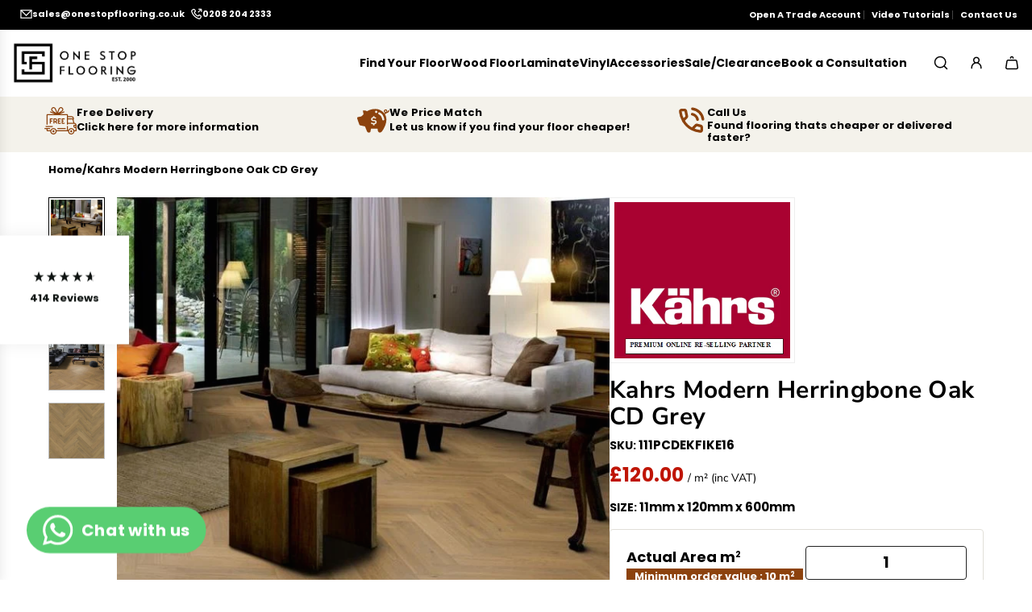

--- FILE ---
content_type: text/html; charset=utf-8
request_url: https://onestopflooring.co.uk/products/kahrs-herringbone-oak-cd-grey
body_size: 66317
content:
<!doctype html>
<html class="no-js" lang="en">
<head>
  <!-- Basic page needs ================================================== -->
  <meta charset="utf-8"><meta http-equiv="X-UA-Compatible" content="IE=edge"><link rel="preconnect" href="https://fonts.shopifycdn.com" crossorigin><link href="//onestopflooring.co.uk/cdn/shop/t/50/assets/swiper-bundle.min.css?v=127370101718424465871740207186" rel="stylesheet" type="text/css" media="all" />
  <link href="//onestopflooring.co.uk/cdn/shop/t/50/assets/photoswipe.min.css?v=165459975419098386681740207187" rel="stylesheet" type="text/css" media="all" />
  <link href="//onestopflooring.co.uk/cdn/shop/t/50/assets/theme.min.css?v=163210442857690897761740207187" rel="stylesheet" type="text/css" media="all" />
  <link href="//onestopflooring.co.uk/cdn/shop/t/50/assets/custom.css?v=128832665986571139601746199043" rel="stylesheet" type="text/css" media="all" />

  
    <link rel="shortcut icon" href="//onestopflooring.co.uk/cdn/shop/files/cropped-osf-favicon-v2-32x32.png?crop=center&height=180&v=1682457738&width=180" type="image/png">
    <link rel="apple-touch-icon" sizes="180x180" href="//onestopflooring.co.uk/cdn/shop/files/cropped-osf-favicon-v2-32x32.png?crop=center&height=180&v=1682457738&width=180">
    <link rel="apple-touch-icon-precomposed" sizes="180x180" href="//onestopflooring.co.uk/cdn/shop/files/cropped-osf-favicon-v2-32x32.png?crop=center&height=180&v=1682457738&width=180">
    <link rel="icon" type="image/png" sizes="32x32" href="//onestopflooring.co.uk/cdn/shop/files/cropped-osf-favicon-v2-32x32.png?crop=center&height=32&v=1682457738&width=32">
    <link rel="icon" type="image/png" sizes="194x194" href="//onestopflooring.co.uk/cdn/shop/files/cropped-osf-favicon-v2-32x32.png?crop=center&height=194&v=1682457738&width=194">
    <link rel="icon" type="image/png" sizes="192x192" href="//onestopflooring.co.uk/cdn/shop/files/cropped-osf-favicon-v2-32x32.png?crop=center&height=192&v=1682457738&width=192">
    <link rel="icon" type="image/png" sizes="16x16" href="//onestopflooring.co.uk/cdn/shop/files/cropped-osf-favicon-v2-32x32.png?crop=center&height=16&v=1682457738&width=16">
  

    <link rel="preload" as="font" href="//onestopflooring.co.uk/cdn/fonts/poppins/poppins_n7.56758dcf284489feb014a026f3727f2f20a54626.woff2" type="font/woff2" crossorigin>
    

    <link rel="preload" as="font" href="//onestopflooring.co.uk/cdn/fonts/nunito_sans/nunitosans_n4.0276fe080df0ca4e6a22d9cb55aed3ed5ba6b1da.woff2" type="font/woff2" crossorigin>
    
<!-- Title and description ================================================== -->
  <title>
    Kahrs Herringbone Oak CD Grey - One Stop Flooring
  </title>

  
    <meta name="description" content="Shop Kahrs Herringbone Oak CD Grey (111PCDEKFIKE06), T&amp;G Herringbone Oak Engineered Floor from One Stop Flooring, free shipping, price promise and samples">
  

  <!-- Helpers ================================================== -->
  <!-- /snippets/social-meta-tags.liquid -->


<meta property="og:site_name" content="One Stop Flooring">
<meta property="og:url" content="https://onestopflooring.co.uk/products/kahrs-herringbone-oak-cd-grey">
<meta property="og:title" content="Kahrs Modern Herringbone Oak CD Grey">
<meta property="og:type" content="product">
<meta property="og:description" content="Shop Kahrs Herringbone Oak CD Grey (111PCDEKFIKE06), T&amp;G Herringbone Oak Engineered Floor from One Stop Flooring, free shipping, price promise and samples">

  <meta property="og:price:amount" content="5.94">
  <meta property="og:price:currency" content="GBP">

<meta property="og:image" content="http://onestopflooring.co.uk/cdn/shop/files/KahrsHerringboneOakCDGrey_drawing.jpg?v=1709290237"><meta property="og:image" content="http://onestopflooring.co.uk/cdn/shop/files/KahrsHerringboneOakCDGrey_kitchen.jpg?v=1709290237"><meta property="og:image" content="http://onestopflooring.co.uk/cdn/shop/files/KahrsHerringboneOakCDGrey2_living.jpg?v=1709290241">
<meta property="og:image:alt" content="Kahrs Herringbone Oak CD Grey"><meta property="og:image:alt" content="Kahrs Herringbone Oak CD Grey"><meta property="og:image:alt" content="Kahrs Herringbone Oak CD Grey">
<meta property="og:image:secure_url" content="https://onestopflooring.co.uk/cdn/shop/files/KahrsHerringboneOakCDGrey_drawing.jpg?v=1709290237"><meta property="og:image:secure_url" content="https://onestopflooring.co.uk/cdn/shop/files/KahrsHerringboneOakCDGrey_kitchen.jpg?v=1709290237"><meta property="og:image:secure_url" content="https://onestopflooring.co.uk/cdn/shop/files/KahrsHerringboneOakCDGrey2_living.jpg?v=1709290241">


  <meta name="x:site" content="@Onestopfloor">

<meta name="x:card" content="summary_large_image">
<meta name="x:title" content="Kahrs Modern Herringbone Oak CD Grey">
<meta name="x:description" content="Shop Kahrs Herringbone Oak CD Grey (111PCDEKFIKE06), T&amp;G Herringbone Oak Engineered Floor from One Stop Flooring, free shipping, price promise and samples">

  <link rel="canonical" href="https://onestopflooring.co.uk/products/kahrs-herringbone-oak-cd-grey"/>
  <meta name="viewport" content="width=device-width, initial-scale=1, shrink-to-fit=no">
  <meta name="theme-color" content="#000000">

  <!-- CSS ================================================== -->
  <style>
/*============================================================================
  #Typography
==============================================================================*/






@font-face {
  font-family: Poppins;
  font-weight: 700;
  font-style: normal;
  font-display: swap;
  src: url("//onestopflooring.co.uk/cdn/fonts/poppins/poppins_n7.56758dcf284489feb014a026f3727f2f20a54626.woff2") format("woff2"),
       url("//onestopflooring.co.uk/cdn/fonts/poppins/poppins_n7.f34f55d9b3d3205d2cd6f64955ff4b36f0cfd8da.woff") format("woff");
}

@font-face {
  font-family: "Nunito Sans";
  font-weight: 400;
  font-style: normal;
  font-display: swap;
  src: url("//onestopflooring.co.uk/cdn/fonts/nunito_sans/nunitosans_n4.0276fe080df0ca4e6a22d9cb55aed3ed5ba6b1da.woff2") format("woff2"),
       url("//onestopflooring.co.uk/cdn/fonts/nunito_sans/nunitosans_n4.b4964bee2f5e7fd9c3826447e73afe2baad607b7.woff") format("woff");
}


  @font-face {
  font-family: Poppins;
  font-weight: 900;
  font-style: normal;
  font-display: swap;
  src: url("//onestopflooring.co.uk/cdn/fonts/poppins/poppins_n9.eb6b9ef01b62e777a960bfd02fc9fb4918cd3eab.woff2") format("woff2"),
       url("//onestopflooring.co.uk/cdn/fonts/poppins/poppins_n9.6501a5bd018e348b6d5d6e8c335f9e7d32a80c36.woff") format("woff");
}




  @font-face {
  font-family: "Nunito Sans";
  font-weight: 700;
  font-style: normal;
  font-display: swap;
  src: url("//onestopflooring.co.uk/cdn/fonts/nunito_sans/nunitosans_n7.25d963ed46da26098ebeab731e90d8802d989fa5.woff2") format("woff2"),
       url("//onestopflooring.co.uk/cdn/fonts/nunito_sans/nunitosans_n7.d32e3219b3d2ec82285d3027bd673efc61a996c8.woff") format("woff");
}




  @font-face {
  font-family: "Nunito Sans";
  font-weight: 400;
  font-style: italic;
  font-display: swap;
  src: url("//onestopflooring.co.uk/cdn/fonts/nunito_sans/nunitosans_i4.6e408730afac1484cf297c30b0e67c86d17fc586.woff2") format("woff2"),
       url("//onestopflooring.co.uk/cdn/fonts/nunito_sans/nunitosans_i4.c9b6dcbfa43622b39a5990002775a8381942ae38.woff") format("woff");
}




  @font-face {
  font-family: "Nunito Sans";
  font-weight: 700;
  font-style: italic;
  font-display: swap;
  src: url("//onestopflooring.co.uk/cdn/fonts/nunito_sans/nunitosans_i7.8c1124729eec046a321e2424b2acf328c2c12139.woff2") format("woff2"),
       url("//onestopflooring.co.uk/cdn/fonts/nunito_sans/nunitosans_i7.af4cda04357273e0996d21184432bcb14651a64d.woff") format("woff");
}









/*============================================================================
  #General Variables
==============================================================================*/

:root {

  --font-weight-normal: 400;
  --font-weight-bold: 700;
  --font-weight-header-bold: 900;

  --header-font-stack: Poppins, sans-serif;
  --header-font-weight: 700;
  --header-font-style: normal;
  --header-text-size: 35;
  --header-text-size-px: 35px;
  --header-mobile-text-size-px: 22px;

  --header-font-case: normal;
  --header-font-size: 14;
  --header-font-size-px: 14px;

  --heading-spacing: 0.01em;
  --heading-line-height: 1.1;
  --heading-font-case: normal;
  --heading-font-stack: FontDrop;

  --body-font-stack: "Nunito Sans", sans-serif;
  --body-font-weight: 400;
  --body-font-style: normal;

  --button-font-stack: Poppins, sans-serif;
  --button-font-weight: 700;
  --button-font-style: normal;

  --label-font-stack: Poppins, sans-serif;
  --label-font-weight: 700;
  --label-font-style: normal;
  --label-font-case: uppercase;
  --label-spacing: 0px;

  --navigation-font-stack: Poppins, sans-serif;
  --navigation-font-weight: 700;
  --navigation-font-style: normal;
  --navigation-font-letter-spacing: 1;

  --base-font-size-int: 15;
  --base-font-size: 15px;

  --body-font-size-12-to-em: 0.8em;
  --body-font-size-16-to-em: 1.07em;
  --body-font-size-22-to-em: 1.47em;
  --body-font-size-28-to-em: 1.87em;
  --body-font-size-36-to-em: 2.4em;

  /* Heading Sizes */

  
  --h1-size: 44px;
  --h2-size: 35px;
  --h3-size: 31px;
  --h4-size: 26px;
  --h5-size: 22px;
  --h6-size: 18px;

  --sale-badge-color: #bf1505;
  --sold-out-badge-color: #000000;
  --custom-badge-color: #000000;
  --preorder-badge-color: #000000;
  --badge-font-color: #ffffff;

  --primary-btn-text-color: #ffffff;
  --primary-btn-text-color-opacity50: rgba(255, 255, 255, 0.5);
  --primary-btn-bg-color: #8c420d;
  --primary-btn-bg-color-opacity50: rgba(140, 66, 13, 0.5);

  --button-text-case: uppercase;
  --button-font-size: 14;
  --button-font-size-px: 14px;
  --button-text-spacing-px: 0px;

  
    --text-line-clamp: none;
  

  

  --text-color: #000000;
  --text-color-lighten5: #0d0d0d;
  --text-color-lighten70: #b3b3b3;
  --text-color-transparent05: rgba(0, 0, 0, 0.05);
  --text-color-transparent10: rgba(0, 0, 0, 0.1);
  --text-color-transparent15: rgba(0, 0, 0, 0.15);
  --text-color-transparent25: rgba(0, 0, 0, 0.25);
  --text-color-transparent30: rgba(0, 0, 0, 0.3);
  --text-color-transparent40: rgba(0, 0, 0, 0.4);
  --text-color-transparent50: rgba(0, 0, 0, 0.5);
  --text-color-transparent5: rgba(0, 0, 0, 0.5);
  --text-color-transparent6: rgba(0, 0, 0, 0.6);
  --text-color-transparent7: rgba(0, 0, 0, 0.7);
  --text-color-transparent8: rgba(0, 0, 0, 0.8);

  
    --heading-xl-font-size: 28px;
    --heading-l-font-size: 22px;
    --subheading-font-size: 20px;
  

  
    --small-body-font-size: 12px;
  

  --link-color: #000000;
  --on-sale-color: #8c420d;

  --body-color: #ffffff;
  --body-color-darken10: #e6e6e6;
  --body-color-transparent00: rgba(255, 255, 255, 0);
  --body-color-transparent40: rgba(255, 255, 255, 0.4);
  --body-color-transparent50: rgba(255, 255, 255, 0.5);
  --body-color-transparent90: rgba(255, 255, 255, 0.9);

  --body-secondary-color: #f9f9fb;
  --body-secondary-color-transparent00: rgba(249, 249, 251, 0);
  --body-secondary-color-darken05: #eaeaf1;

  --color-primary-background: #ffffff;
  --color-primary-background-rgb: 255, 255, 255;
  --color-secondary-background: #f9f9fb;

  --border-color: rgba(0, 0, 0, 0.25);
  --link-border-color: rgba(0, 0, 0, 0.5);
  --border-color-darken10: #000000;
  --view-in-space-button-background: #f2f2f2;

  --header-color: #ffffff;
  --header-color-darken5: #f2f2f2;

  --header-border-color: #ffffff;

  --announcement-text-size: 13px;
  --announcement-text-spacing: 0px;

  --logo-font-size: 14px;

  --overlay-header-text-color: #FFFFFF;
  --nav-text-color: #000000;
  --nav-text-color-transparent10: rgba(0, 0, 0, 0.1);
  --nav-text-color-transparent30: rgba(0, 0, 0, 0.3);
  --nav-text-hover: #8c420d;

  --color-scheme-light-background: #f4f2eb;
  --color-scheme-light-background-transparent40: rgba(244, 242, 235, 0.4);
  --color-scheme-light-background-transparent50: rgba(244, 242, 235, 0.5);
  --color-scheme-light-background-lighten5: #fdfdfb;
  --color-scheme-light-background-rgb: 244, 242, 235;
  --color-scheme-light-text: #000000;
  --color-scheme-light-text-transparent10: rgba(0, 0, 0, 0.1);
  --color-scheme-light-text-transparent25: rgba(0, 0, 0, 0.25);
  --color-scheme-light-text-transparent40: rgba(0, 0, 0, 0.4);
  --color-scheme-light-text-transparent50: rgba(0, 0, 0, 0.5);
  --color-scheme-light-text-transparent60: rgba(0, 0, 0, 0.6);

  --color-scheme-feature-background: #8c420d;
  --color-scheme-feature-background-transparent40: rgba(140, 66, 13, 0.4);
  --color-scheme-feature-background-transparent50: rgba(140, 66, 13, 0.5);
  --color-scheme-feature-background-lighten5: #a34d0f;
  --color-scheme-feature-background-rgb: 140, 66, 13;
  --color-scheme-feature-text: #FFFFFF;
  --color-scheme-feature-text-transparent10: rgba(255, 255, 255, 0.1);
  --color-scheme-feature-text-transparent25: rgba(255, 255, 255, 0.25);
  --color-scheme-feature-text-transparent40: rgba(255, 255, 255, 0.4);
  --color-scheme-feature-text-transparent50: rgba(255, 255, 255, 0.5);
  --color-scheme-feature-text-transparent60: rgba(255, 255, 255, 0.6);

  --homepage-sections-accent-secondary-color-transparent60: rgba(255, 255, 255, 0.6);

  --color-scheme-dark-background: #222222;
  --color-scheme-dark-background-transparent40: rgba(34, 34, 34, 0.4);
  --color-scheme-dark-background-transparent50: rgba(34, 34, 34, 0.5);
  --color-scheme-dark-background-rgb: 34, 34, 34;
  --color-scheme-dark-text: #ffffff;
  --color-scheme-dark-text-transparent10: rgba(255, 255, 255, 0.1);
  --color-scheme-dark-text-transparent25: rgba(255, 255, 255, 0.25);
  --color-scheme-dark-text-transparent40: rgba(255, 255, 255, 0.4);
  --color-scheme-dark-text-transparent50: rgba(255, 255, 255, 0.5);
  --color-scheme-dark-text-transparent60: rgba(255, 255, 255, 0.6);

  --filter-bg-color: rgba(0, 0, 0, 0.1);

  --menu-drawer-color: #f4f2eb;
  --menu-drawer-color-darken5: #ebe7db;
  --menu-drawer-text-color: #000000;
  --menu-drawer-text-color-transparent10: rgba(0, 0, 0, 0.1);
  --menu-drawer-text-color-transparent30: rgba(0, 0, 0, 0.3);
  --menu-drawer-border-color: rgba(0, 0, 0, 0.25);
  --menu-drawer-text-hover-color: #8c420d;

  --cart-drawer-color: #f4f2eb;
  --cart-drawer-color-transparent50: rgba(244, 242, 235, 0.5);
  --cart-drawer-text-color: #000000;
  --cart-drawer-text-color-transparent10: rgba(0, 0, 0, 0.1);
  --cart-drawer-text-color-transparent25: rgba(0, 0, 0, 0.25);
  --cart-drawer-text-color-transparent40: rgba(0, 0, 0, 0.4);
  --cart-drawer-text-color-transparent50: rgba(0, 0, 0, 0.5);
  --cart-drawer-text-color-transparent70: rgba(0, 0, 0, 0.7);
  --cart-drawer-text-color-lighten10: #1a1a1a;
  --cart-drawer-border-color: rgba(0, 0, 0, 0.25);

  --success-color: #28a745;
  --error-color: #DC3545;
  --warning-color: #EB9247;

  /* Shop Pay Installments variables */
  --color-body: #f9f9fb;
  --color-bg: #f9f9fb;

  /* Checkbox */
  --checkbox-size: 16px;
  --inline-icon-size: 16px;
  --line-height-base: 1.6;

  /* Grid spacing */
  --grid-spacing: 20px;
  
    --grid-spacing-tight: 10px;
  
}
</style>


  <style data-shopify>
    *,
    *::before,
    *::after {
      box-sizing: inherit;
    }

    html {
      box-sizing: border-box;
      background-color: var(--body-color);
      height: 100%;
      margin: 0;
    }

    body {
      background-color: var(--body-color);
      min-height: 100%;
      margin: 0;
      display: grid;
      grid-template-rows: auto auto 1fr auto;
      grid-template-columns: 100%;
      overflow-x: hidden;
    }

    .sr-only {
      position: absolute;
      width: 1px;
      height: 1px;
      padding: 0;
      margin: -1px;
      overflow: hidden;
      clip: rect(0, 0, 0, 0);
      border: 0;
    }

    .sr-only-focusable:active, .sr-only-focusable:focus {
      position: static;
      width: auto;
      height: auto;
      margin: 0;
      overflow: visible;
      clip: auto;
    }
  </style>

  <!-- Header hook for plugins ================================================== -->
  <script>window.performance && window.performance.mark && window.performance.mark('shopify.content_for_header.start');</script><meta name="google-site-verification" content="85u8p6Hc_cwhYYPxl0efQDhX7TVxnXOdBTwQIYN64E4">
<meta name="facebook-domain-verification" content="6cq3vpa5y2ipp2h3qrhg14ecys55yx">
<meta id="shopify-digital-wallet" name="shopify-digital-wallet" content="/75518738745/digital_wallets/dialog">
<meta name="shopify-checkout-api-token" content="b513b369621539d5bf927a7337b1ce26">
<meta id="in-context-paypal-metadata" data-shop-id="75518738745" data-venmo-supported="false" data-environment="production" data-locale="en_US" data-paypal-v4="true" data-currency="GBP">
<link rel="alternate" type="application/json+oembed" href="https://onestopflooring.co.uk/products/kahrs-herringbone-oak-cd-grey.oembed">
<script async="async" src="/checkouts/internal/preloads.js?locale=en-GB"></script>
<link rel="preconnect" href="https://shop.app" crossorigin="anonymous">
<script async="async" src="https://shop.app/checkouts/internal/preloads.js?locale=en-GB&shop_id=75518738745" crossorigin="anonymous"></script>
<script id="apple-pay-shop-capabilities" type="application/json">{"shopId":75518738745,"countryCode":"GB","currencyCode":"GBP","merchantCapabilities":["supports3DS"],"merchantId":"gid:\/\/shopify\/Shop\/75518738745","merchantName":"One Stop Flooring","requiredBillingContactFields":["postalAddress","email","phone"],"requiredShippingContactFields":["postalAddress","email","phone"],"shippingType":"shipping","supportedNetworks":["visa","maestro","masterCard","amex","discover","elo"],"total":{"type":"pending","label":"One Stop Flooring","amount":"1.00"},"shopifyPaymentsEnabled":true,"supportsSubscriptions":true}</script>
<script id="shopify-features" type="application/json">{"accessToken":"b513b369621539d5bf927a7337b1ce26","betas":["rich-media-storefront-analytics"],"domain":"onestopflooring.co.uk","predictiveSearch":true,"shopId":75518738745,"locale":"en"}</script>
<script>var Shopify = Shopify || {};
Shopify.shop = "onestopflooringltd.myshopify.com";
Shopify.locale = "en";
Shopify.currency = {"active":"GBP","rate":"1.0"};
Shopify.country = "GB";
Shopify.theme = {"name":"New Momentum 03_2025","id":178311070071,"schema_name":"Momentum","schema_version":"6.7.2","theme_store_id":1600,"role":"main"};
Shopify.theme.handle = "null";
Shopify.theme.style = {"id":null,"handle":null};
Shopify.cdnHost = "onestopflooring.co.uk/cdn";
Shopify.routes = Shopify.routes || {};
Shopify.routes.root = "/";</script>
<script type="module">!function(o){(o.Shopify=o.Shopify||{}).modules=!0}(window);</script>
<script>!function(o){function n(){var o=[];function n(){o.push(Array.prototype.slice.apply(arguments))}return n.q=o,n}var t=o.Shopify=o.Shopify||{};t.loadFeatures=n(),t.autoloadFeatures=n()}(window);</script>
<script>
  window.ShopifyPay = window.ShopifyPay || {};
  window.ShopifyPay.apiHost = "shop.app\/pay";
  window.ShopifyPay.redirectState = null;
</script>
<script id="shop-js-analytics" type="application/json">{"pageType":"product"}</script>
<script defer="defer" async type="module" src="//onestopflooring.co.uk/cdn/shopifycloud/shop-js/modules/v2/client.init-shop-cart-sync_BT-GjEfc.en.esm.js"></script>
<script defer="defer" async type="module" src="//onestopflooring.co.uk/cdn/shopifycloud/shop-js/modules/v2/chunk.common_D58fp_Oc.esm.js"></script>
<script defer="defer" async type="module" src="//onestopflooring.co.uk/cdn/shopifycloud/shop-js/modules/v2/chunk.modal_xMitdFEc.esm.js"></script>
<script type="module">
  await import("//onestopflooring.co.uk/cdn/shopifycloud/shop-js/modules/v2/client.init-shop-cart-sync_BT-GjEfc.en.esm.js");
await import("//onestopflooring.co.uk/cdn/shopifycloud/shop-js/modules/v2/chunk.common_D58fp_Oc.esm.js");
await import("//onestopflooring.co.uk/cdn/shopifycloud/shop-js/modules/v2/chunk.modal_xMitdFEc.esm.js");

  window.Shopify.SignInWithShop?.initShopCartSync?.({"fedCMEnabled":true,"windoidEnabled":true});

</script>
<script>
  window.Shopify = window.Shopify || {};
  if (!window.Shopify.featureAssets) window.Shopify.featureAssets = {};
  window.Shopify.featureAssets['shop-js'] = {"shop-cart-sync":["modules/v2/client.shop-cart-sync_DZOKe7Ll.en.esm.js","modules/v2/chunk.common_D58fp_Oc.esm.js","modules/v2/chunk.modal_xMitdFEc.esm.js"],"init-fed-cm":["modules/v2/client.init-fed-cm_B6oLuCjv.en.esm.js","modules/v2/chunk.common_D58fp_Oc.esm.js","modules/v2/chunk.modal_xMitdFEc.esm.js"],"shop-cash-offers":["modules/v2/client.shop-cash-offers_D2sdYoxE.en.esm.js","modules/v2/chunk.common_D58fp_Oc.esm.js","modules/v2/chunk.modal_xMitdFEc.esm.js"],"shop-login-button":["modules/v2/client.shop-login-button_QeVjl5Y3.en.esm.js","modules/v2/chunk.common_D58fp_Oc.esm.js","modules/v2/chunk.modal_xMitdFEc.esm.js"],"pay-button":["modules/v2/client.pay-button_DXTOsIq6.en.esm.js","modules/v2/chunk.common_D58fp_Oc.esm.js","modules/v2/chunk.modal_xMitdFEc.esm.js"],"shop-button":["modules/v2/client.shop-button_DQZHx9pm.en.esm.js","modules/v2/chunk.common_D58fp_Oc.esm.js","modules/v2/chunk.modal_xMitdFEc.esm.js"],"avatar":["modules/v2/client.avatar_BTnouDA3.en.esm.js"],"init-windoid":["modules/v2/client.init-windoid_CR1B-cfM.en.esm.js","modules/v2/chunk.common_D58fp_Oc.esm.js","modules/v2/chunk.modal_xMitdFEc.esm.js"],"init-shop-for-new-customer-accounts":["modules/v2/client.init-shop-for-new-customer-accounts_C_vY_xzh.en.esm.js","modules/v2/client.shop-login-button_QeVjl5Y3.en.esm.js","modules/v2/chunk.common_D58fp_Oc.esm.js","modules/v2/chunk.modal_xMitdFEc.esm.js"],"init-shop-email-lookup-coordinator":["modules/v2/client.init-shop-email-lookup-coordinator_BI7n9ZSv.en.esm.js","modules/v2/chunk.common_D58fp_Oc.esm.js","modules/v2/chunk.modal_xMitdFEc.esm.js"],"init-shop-cart-sync":["modules/v2/client.init-shop-cart-sync_BT-GjEfc.en.esm.js","modules/v2/chunk.common_D58fp_Oc.esm.js","modules/v2/chunk.modal_xMitdFEc.esm.js"],"shop-toast-manager":["modules/v2/client.shop-toast-manager_DiYdP3xc.en.esm.js","modules/v2/chunk.common_D58fp_Oc.esm.js","modules/v2/chunk.modal_xMitdFEc.esm.js"],"init-customer-accounts":["modules/v2/client.init-customer-accounts_D9ZNqS-Q.en.esm.js","modules/v2/client.shop-login-button_QeVjl5Y3.en.esm.js","modules/v2/chunk.common_D58fp_Oc.esm.js","modules/v2/chunk.modal_xMitdFEc.esm.js"],"init-customer-accounts-sign-up":["modules/v2/client.init-customer-accounts-sign-up_iGw4briv.en.esm.js","modules/v2/client.shop-login-button_QeVjl5Y3.en.esm.js","modules/v2/chunk.common_D58fp_Oc.esm.js","modules/v2/chunk.modal_xMitdFEc.esm.js"],"shop-follow-button":["modules/v2/client.shop-follow-button_CqMgW2wH.en.esm.js","modules/v2/chunk.common_D58fp_Oc.esm.js","modules/v2/chunk.modal_xMitdFEc.esm.js"],"checkout-modal":["modules/v2/client.checkout-modal_xHeaAweL.en.esm.js","modules/v2/chunk.common_D58fp_Oc.esm.js","modules/v2/chunk.modal_xMitdFEc.esm.js"],"shop-login":["modules/v2/client.shop-login_D91U-Q7h.en.esm.js","modules/v2/chunk.common_D58fp_Oc.esm.js","modules/v2/chunk.modal_xMitdFEc.esm.js"],"lead-capture":["modules/v2/client.lead-capture_BJmE1dJe.en.esm.js","modules/v2/chunk.common_D58fp_Oc.esm.js","modules/v2/chunk.modal_xMitdFEc.esm.js"],"payment-terms":["modules/v2/client.payment-terms_Ci9AEqFq.en.esm.js","modules/v2/chunk.common_D58fp_Oc.esm.js","modules/v2/chunk.modal_xMitdFEc.esm.js"]};
</script>
<script>(function() {
  var isLoaded = false;
  function asyncLoad() {
    if (isLoaded) return;
    isLoaded = true;
    var urls = ["\/\/searchserverapi1.com\/widgets\/shopify\/init.js?a=8u7O9I4a3R\u0026shop=onestopflooringltd.myshopify.com","https:\/\/candyrack.ds-cdn.com\/static\/main.js?shop=onestopflooringltd.myshopify.com","https:\/\/cdn.sesami.co\/shopify.js?shop=onestopflooringltd.myshopify.com"];
    for (var i = 0; i < urls.length; i++) {
      var s = document.createElement('script');
      s.type = 'text/javascript';
      s.async = true;
      s.src = urls[i];
      var x = document.getElementsByTagName('script')[0];
      x.parentNode.insertBefore(s, x);
    }
  };
  if(window.attachEvent) {
    window.attachEvent('onload', asyncLoad);
  } else {
    window.addEventListener('load', asyncLoad, false);
  }
})();</script>
<script id="__st">var __st={"a":75518738745,"offset":0,"reqid":"55cbdffd-1755-4787-bd92-b51fd102234d-1769209514","pageurl":"onestopflooring.co.uk\/products\/kahrs-herringbone-oak-cd-grey","u":"d94baba2a5b1","p":"product","rtyp":"product","rid":8264526004537};</script>
<script>window.ShopifyPaypalV4VisibilityTracking = true;</script>
<script id="captcha-bootstrap">!function(){'use strict';const t='contact',e='account',n='new_comment',o=[[t,t],['blogs',n],['comments',n],[t,'customer']],c=[[e,'customer_login'],[e,'guest_login'],[e,'recover_customer_password'],[e,'create_customer']],r=t=>t.map((([t,e])=>`form[action*='/${t}']:not([data-nocaptcha='true']) input[name='form_type'][value='${e}']`)).join(','),a=t=>()=>t?[...document.querySelectorAll(t)].map((t=>t.form)):[];function s(){const t=[...o],e=r(t);return a(e)}const i='password',u='form_key',d=['recaptcha-v3-token','g-recaptcha-response','h-captcha-response',i],f=()=>{try{return window.sessionStorage}catch{return}},m='__shopify_v',_=t=>t.elements[u];function p(t,e,n=!1){try{const o=window.sessionStorage,c=JSON.parse(o.getItem(e)),{data:r}=function(t){const{data:e,action:n}=t;return t[m]||n?{data:e,action:n}:{data:t,action:n}}(c);for(const[e,n]of Object.entries(r))t.elements[e]&&(t.elements[e].value=n);n&&o.removeItem(e)}catch(o){console.error('form repopulation failed',{error:o})}}const l='form_type',E='cptcha';function T(t){t.dataset[E]=!0}const w=window,h=w.document,L='Shopify',v='ce_forms',y='captcha';let A=!1;((t,e)=>{const n=(g='f06e6c50-85a8-45c8-87d0-21a2b65856fe',I='https://cdn.shopify.com/shopifycloud/storefront-forms-hcaptcha/ce_storefront_forms_captcha_hcaptcha.v1.5.2.iife.js',D={infoText:'Protected by hCaptcha',privacyText:'Privacy',termsText:'Terms'},(t,e,n)=>{const o=w[L][v],c=o.bindForm;if(c)return c(t,g,e,D).then(n);var r;o.q.push([[t,g,e,D],n]),r=I,A||(h.body.append(Object.assign(h.createElement('script'),{id:'captcha-provider',async:!0,src:r})),A=!0)});var g,I,D;w[L]=w[L]||{},w[L][v]=w[L][v]||{},w[L][v].q=[],w[L][y]=w[L][y]||{},w[L][y].protect=function(t,e){n(t,void 0,e),T(t)},Object.freeze(w[L][y]),function(t,e,n,w,h,L){const[v,y,A,g]=function(t,e,n){const i=e?o:[],u=t?c:[],d=[...i,...u],f=r(d),m=r(i),_=r(d.filter((([t,e])=>n.includes(e))));return[a(f),a(m),a(_),s()]}(w,h,L),I=t=>{const e=t.target;return e instanceof HTMLFormElement?e:e&&e.form},D=t=>v().includes(t);t.addEventListener('submit',(t=>{const e=I(t);if(!e)return;const n=D(e)&&!e.dataset.hcaptchaBound&&!e.dataset.recaptchaBound,o=_(e),c=g().includes(e)&&(!o||!o.value);(n||c)&&t.preventDefault(),c&&!n&&(function(t){try{if(!f())return;!function(t){const e=f();if(!e)return;const n=_(t);if(!n)return;const o=n.value;o&&e.removeItem(o)}(t);const e=Array.from(Array(32),(()=>Math.random().toString(36)[2])).join('');!function(t,e){_(t)||t.append(Object.assign(document.createElement('input'),{type:'hidden',name:u})),t.elements[u].value=e}(t,e),function(t,e){const n=f();if(!n)return;const o=[...t.querySelectorAll(`input[type='${i}']`)].map((({name:t})=>t)),c=[...d,...o],r={};for(const[a,s]of new FormData(t).entries())c.includes(a)||(r[a]=s);n.setItem(e,JSON.stringify({[m]:1,action:t.action,data:r}))}(t,e)}catch(e){console.error('failed to persist form',e)}}(e),e.submit())}));const S=(t,e)=>{t&&!t.dataset[E]&&(n(t,e.some((e=>e===t))),T(t))};for(const o of['focusin','change'])t.addEventListener(o,(t=>{const e=I(t);D(e)&&S(e,y())}));const B=e.get('form_key'),M=e.get(l),P=B&&M;t.addEventListener('DOMContentLoaded',(()=>{const t=y();if(P)for(const e of t)e.elements[l].value===M&&p(e,B);[...new Set([...A(),...v().filter((t=>'true'===t.dataset.shopifyCaptcha))])].forEach((e=>S(e,t)))}))}(h,new URLSearchParams(w.location.search),n,t,e,['guest_login'])})(!0,!0)}();</script>
<script integrity="sha256-4kQ18oKyAcykRKYeNunJcIwy7WH5gtpwJnB7kiuLZ1E=" data-source-attribution="shopify.loadfeatures" defer="defer" src="//onestopflooring.co.uk/cdn/shopifycloud/storefront/assets/storefront/load_feature-a0a9edcb.js" crossorigin="anonymous"></script>
<script crossorigin="anonymous" defer="defer" src="//onestopflooring.co.uk/cdn/shopifycloud/storefront/assets/shopify_pay/storefront-65b4c6d7.js?v=20250812"></script>
<script data-source-attribution="shopify.dynamic_checkout.dynamic.init">var Shopify=Shopify||{};Shopify.PaymentButton=Shopify.PaymentButton||{isStorefrontPortableWallets:!0,init:function(){window.Shopify.PaymentButton.init=function(){};var t=document.createElement("script");t.src="https://onestopflooring.co.uk/cdn/shopifycloud/portable-wallets/latest/portable-wallets.en.js",t.type="module",document.head.appendChild(t)}};
</script>
<script data-source-attribution="shopify.dynamic_checkout.buyer_consent">
  function portableWalletsHideBuyerConsent(e){var t=document.getElementById("shopify-buyer-consent"),n=document.getElementById("shopify-subscription-policy-button");t&&n&&(t.classList.add("hidden"),t.setAttribute("aria-hidden","true"),n.removeEventListener("click",e))}function portableWalletsShowBuyerConsent(e){var t=document.getElementById("shopify-buyer-consent"),n=document.getElementById("shopify-subscription-policy-button");t&&n&&(t.classList.remove("hidden"),t.removeAttribute("aria-hidden"),n.addEventListener("click",e))}window.Shopify?.PaymentButton&&(window.Shopify.PaymentButton.hideBuyerConsent=portableWalletsHideBuyerConsent,window.Shopify.PaymentButton.showBuyerConsent=portableWalletsShowBuyerConsent);
</script>
<script data-source-attribution="shopify.dynamic_checkout.cart.bootstrap">document.addEventListener("DOMContentLoaded",(function(){function t(){return document.querySelector("shopify-accelerated-checkout-cart, shopify-accelerated-checkout")}if(t())Shopify.PaymentButton.init();else{new MutationObserver((function(e,n){t()&&(Shopify.PaymentButton.init(),n.disconnect())})).observe(document.body,{childList:!0,subtree:!0})}}));
</script>
<script id='scb4127' type='text/javascript' async='' src='https://onestopflooring.co.uk/cdn/shopifycloud/privacy-banner/storefront-banner.js'></script><link id="shopify-accelerated-checkout-styles" rel="stylesheet" media="screen" href="https://onestopflooring.co.uk/cdn/shopifycloud/portable-wallets/latest/accelerated-checkout-backwards-compat.css" crossorigin="anonymous">
<style id="shopify-accelerated-checkout-cart">
        #shopify-buyer-consent {
  margin-top: 1em;
  display: inline-block;
  width: 100%;
}

#shopify-buyer-consent.hidden {
  display: none;
}

#shopify-subscription-policy-button {
  background: none;
  border: none;
  padding: 0;
  text-decoration: underline;
  font-size: inherit;
  cursor: pointer;
}

#shopify-subscription-policy-button::before {
  box-shadow: none;
}

      </style>

<script>window.performance && window.performance.mark && window.performance.mark('shopify.content_for_header.end');</script>

  <script defer src="//onestopflooring.co.uk/cdn/shop/t/50/assets/eventBus.js?v=100401504747444416941740207187"></script>
<script src="https://ajax.googleapis.com/ajax/libs/jquery/3.7.1/jquery.min.js"></script>

  <script type="text/javascript">
		window.wetheme = {
			name: 'Flow',
			webcomponentRegistry: {
        registry: {},
				checkScriptLoaded: function(key) {
					return window.wetheme.webcomponentRegistry.registry[key] ? true : false
				},
        register: function(registration) {
            if(!window.wetheme.webcomponentRegistry.checkScriptLoaded(registration.key)) {
              window.wetheme.webcomponentRegistry.registry[registration.key] = registration
            }
        }
      }
    };
	</script>

  

  

  <script>document.documentElement.className = document.documentElement.className.replace('no-js', 'js');</script>
<!-- BEGIN app block: shopify://apps/gsc-instagram-feed/blocks/embed/96970b1b-b770-454f-b16b-51f47e1aa4ed --><script>
  try {
    window.GSC_INSTAFEED_WIDGETS = [{"key":"GSC-TOLQHXcSOfyqteA","popup":{"avatar":true,"caption":true,"username":true,"likeCount":true,"permalink":true,"commentsCount":true,"permalinkText":"View post"},"blocks":[{"id":"heading-ZnZbVovWolJC","type":"heading","align":"center","color":"#000000","value":"Follow us on Instagram","enabled":true,"padding":{"mobile":{},"desktop":{}},"fontWeight":"600","textTransform":"unset","mobileFontSize":"24px","desktopFontSize":"28px"},{"id":"text-IPNtPCPBIlsl","type":"text","align":"center","color":"#616161","value":"Join our community for daily inspiration and a closer look at our creations","enabled":true,"padding":{"mobile":{"bottom":"8px"},"desktop":{"bottom":"12px"}},"fontWeight":"400","textTransform":"unset","mobileFontSize":"14px","desktopFontSize":"16px"},{"id":"posts-AXoBypYVeoeL","type":"posts","aspect":"1:1","radius":{"mobile":"8px","desktop":"12px"},"enabled":true,"padding":{"mobile":{},"desktop":{}},"hoverEffects":{"caption":false,"enabled":true,"instLogo":true,"likeCount":true,"commentsCount":true},"videoAutoplay":true,"mediaClickAction":"popup","showMediaTypeIcon":true},{"id":"button-AOsQkjxiRLmK","href":"https://instagram.com/onestopflooringltd","type":"button","label":"Visit Instagram","width":"content","border":{"size":"2px","color":"#000000","enabled":false},"margin":{"mobile":{"top":"8px","left":"0px","right":"0px","bottom":"0px"},"desktop":{"top":"12px","left":"0px","right":"0px","bottom":"0px"}},"radius":{"value":"12px","enabled":true},"target":"_blank","enabled":true,"padding":{"mobile":{"top":"14px","left":"32px","right":"32px","bottom":"14px"},"desktop":{"top":"16px","left":"48px","right":"48px","bottom":"16px"}},"textColor":"#ffffff","background":{"blur":"0px","color":"#000000","enabled":true},"fontWeight":"600","textTransform":"unset","mobileFontSize":"13px","desktopFontSize":"15px","mobileLetterSpacing":"0","desktopLetterSpacing":"0"}],"enabled":true,"general":{"breakpoint":"768px","updateInterval":"day"},"container":{"margin":{"mobile":{"top":"0px","left":"0px","right":"0px","bottom":"0px"},"desktop":{"top":"0px","left":"0px","right":"0px","bottom":"0px"}},"radius":{"value":"0px","enabled":true},"padding":{"mobile":{"top":"48px","left":"16px","right":"16px","bottom":"48px"},"desktop":{"top":"80px","left":"20px","right":"20px","bottom":"80px"}},"background":{"blur":"0px","color":"#ffffff","enabled":true},"containerWidthType":"full","containerWidthValue":"1024px"},"hasGscLogo":true,"mobileLayout":{"grid":{"gap":"4px","rowCount":2,"columnCount":3},"mode":"auto","variant":"carousel","carousel":{"gap":"4px","autoplay":{"speed":3,"enabled":true},"mediaCount":20,"columnCount":2},"autoConfig":{"grid":{"gap":"4px","rowCount":2,"columnCount":3},"variant":"carousel","carousel":{"gap":"4px","autoplay":{"speed":3,"enabled":true},"mediaCount":20,"columnCount":2}}},"desktopLayout":{"grid":{"gap":"12px","rowCount":2,"columnCount":5},"variant":"carousel","carousel":{"gap":"12px","arrows":"always","autoplay":{"speed":3,"enabled":true},"mediaCount":20,"columnCount":5}}}]
  } catch (e) {
    console.log(e);
  }
</script>


<!-- END app block --><!-- BEGIN app block: shopify://apps/whatsapp-button/blocks/app-embed-block/96d80a63-e860-4262-a001-8b82ac4d00e6 --><script>
    (function() {
        function asyncLoad() {
            var url = 'https://whatsapp-button.eazeapps.io/api/buttonInstallation/scriptTag?shopId=18181&v=1758648597';
            var s = document.createElement('script');
            s.type = 'text/javascript';
            s.async = true;
            s.src = url;
            var x = document.getElementsByTagName('script')[0];
            x.parentNode.insertBefore(s, x);
        };
        if(window.attachEvent) {
            window.attachEvent('onload', asyncLoad);
        } else {
            window.addEventListener('load', asyncLoad, false);
        }
    })();
</script>

<!-- END app block --><!-- BEGIN app block: shopify://apps/sc-easy-redirects/blocks/app/be3f8dbd-5d43-46b4-ba43-2d65046054c2 -->
    <!-- common for all pages -->
    
    
        <script src="https://cdn.shopify.com/extensions/264f3360-3201-4ab7-9087-2c63466c86a3/sc-easy-redirects-5/assets/esc-redirect-app-live-feature.js" async></script>
    




<!-- END app block --><script src="https://cdn.shopify.com/extensions/0199e776-da15-7f04-8431-019361815ca9/instafeed-app-root-44/assets/gsc-instafeed-widget.js" type="text/javascript" defer="defer"></script>
<script src="https://cdn.shopify.com/extensions/1f805629-c1d3-44c5-afa0-f2ef641295ef/booster-page-speed-optimizer-1/assets/speed-embed.js" type="text/javascript" defer="defer"></script>
<link href="https://monorail-edge.shopifysvc.com" rel="dns-prefetch">
<script>(function(){if ("sendBeacon" in navigator && "performance" in window) {try {var session_token_from_headers = performance.getEntriesByType('navigation')[0].serverTiming.find(x => x.name == '_s').description;} catch {var session_token_from_headers = undefined;}var session_cookie_matches = document.cookie.match(/_shopify_s=([^;]*)/);var session_token_from_cookie = session_cookie_matches && session_cookie_matches.length === 2 ? session_cookie_matches[1] : "";var session_token = session_token_from_headers || session_token_from_cookie || "";function handle_abandonment_event(e) {var entries = performance.getEntries().filter(function(entry) {return /monorail-edge.shopifysvc.com/.test(entry.name);});if (!window.abandonment_tracked && entries.length === 0) {window.abandonment_tracked = true;var currentMs = Date.now();var navigation_start = performance.timing.navigationStart;var payload = {shop_id: 75518738745,url: window.location.href,navigation_start,duration: currentMs - navigation_start,session_token,page_type: "product"};window.navigator.sendBeacon("https://monorail-edge.shopifysvc.com/v1/produce", JSON.stringify({schema_id: "online_store_buyer_site_abandonment/1.1",payload: payload,metadata: {event_created_at_ms: currentMs,event_sent_at_ms: currentMs}}));}}window.addEventListener('pagehide', handle_abandonment_event);}}());</script>
<script id="web-pixels-manager-setup">(function e(e,d,r,n,o){if(void 0===o&&(o={}),!Boolean(null===(a=null===(i=window.Shopify)||void 0===i?void 0:i.analytics)||void 0===a?void 0:a.replayQueue)){var i,a;window.Shopify=window.Shopify||{};var t=window.Shopify;t.analytics=t.analytics||{};var s=t.analytics;s.replayQueue=[],s.publish=function(e,d,r){return s.replayQueue.push([e,d,r]),!0};try{self.performance.mark("wpm:start")}catch(e){}var l=function(){var e={modern:/Edge?\/(1{2}[4-9]|1[2-9]\d|[2-9]\d{2}|\d{4,})\.\d+(\.\d+|)|Firefox\/(1{2}[4-9]|1[2-9]\d|[2-9]\d{2}|\d{4,})\.\d+(\.\d+|)|Chrom(ium|e)\/(9{2}|\d{3,})\.\d+(\.\d+|)|(Maci|X1{2}).+ Version\/(15\.\d+|(1[6-9]|[2-9]\d|\d{3,})\.\d+)([,.]\d+|)( \(\w+\)|)( Mobile\/\w+|) Safari\/|Chrome.+OPR\/(9{2}|\d{3,})\.\d+\.\d+|(CPU[ +]OS|iPhone[ +]OS|CPU[ +]iPhone|CPU IPhone OS|CPU iPad OS)[ +]+(15[._]\d+|(1[6-9]|[2-9]\d|\d{3,})[._]\d+)([._]\d+|)|Android:?[ /-](13[3-9]|1[4-9]\d|[2-9]\d{2}|\d{4,})(\.\d+|)(\.\d+|)|Android.+Firefox\/(13[5-9]|1[4-9]\d|[2-9]\d{2}|\d{4,})\.\d+(\.\d+|)|Android.+Chrom(ium|e)\/(13[3-9]|1[4-9]\d|[2-9]\d{2}|\d{4,})\.\d+(\.\d+|)|SamsungBrowser\/([2-9]\d|\d{3,})\.\d+/,legacy:/Edge?\/(1[6-9]|[2-9]\d|\d{3,})\.\d+(\.\d+|)|Firefox\/(5[4-9]|[6-9]\d|\d{3,})\.\d+(\.\d+|)|Chrom(ium|e)\/(5[1-9]|[6-9]\d|\d{3,})\.\d+(\.\d+|)([\d.]+$|.*Safari\/(?![\d.]+ Edge\/[\d.]+$))|(Maci|X1{2}).+ Version\/(10\.\d+|(1[1-9]|[2-9]\d|\d{3,})\.\d+)([,.]\d+|)( \(\w+\)|)( Mobile\/\w+|) Safari\/|Chrome.+OPR\/(3[89]|[4-9]\d|\d{3,})\.\d+\.\d+|(CPU[ +]OS|iPhone[ +]OS|CPU[ +]iPhone|CPU IPhone OS|CPU iPad OS)[ +]+(10[._]\d+|(1[1-9]|[2-9]\d|\d{3,})[._]\d+)([._]\d+|)|Android:?[ /-](13[3-9]|1[4-9]\d|[2-9]\d{2}|\d{4,})(\.\d+|)(\.\d+|)|Mobile Safari.+OPR\/([89]\d|\d{3,})\.\d+\.\d+|Android.+Firefox\/(13[5-9]|1[4-9]\d|[2-9]\d{2}|\d{4,})\.\d+(\.\d+|)|Android.+Chrom(ium|e)\/(13[3-9]|1[4-9]\d|[2-9]\d{2}|\d{4,})\.\d+(\.\d+|)|Android.+(UC? ?Browser|UCWEB|U3)[ /]?(15\.([5-9]|\d{2,})|(1[6-9]|[2-9]\d|\d{3,})\.\d+)\.\d+|SamsungBrowser\/(5\.\d+|([6-9]|\d{2,})\.\d+)|Android.+MQ{2}Browser\/(14(\.(9|\d{2,})|)|(1[5-9]|[2-9]\d|\d{3,})(\.\d+|))(\.\d+|)|K[Aa][Ii]OS\/(3\.\d+|([4-9]|\d{2,})\.\d+)(\.\d+|)/},d=e.modern,r=e.legacy,n=navigator.userAgent;return n.match(d)?"modern":n.match(r)?"legacy":"unknown"}(),u="modern"===l?"modern":"legacy",c=(null!=n?n:{modern:"",legacy:""})[u],f=function(e){return[e.baseUrl,"/wpm","/b",e.hashVersion,"modern"===e.buildTarget?"m":"l",".js"].join("")}({baseUrl:d,hashVersion:r,buildTarget:u}),m=function(e){var d=e.version,r=e.bundleTarget,n=e.surface,o=e.pageUrl,i=e.monorailEndpoint;return{emit:function(e){var a=e.status,t=e.errorMsg,s=(new Date).getTime(),l=JSON.stringify({metadata:{event_sent_at_ms:s},events:[{schema_id:"web_pixels_manager_load/3.1",payload:{version:d,bundle_target:r,page_url:o,status:a,surface:n,error_msg:t},metadata:{event_created_at_ms:s}}]});if(!i)return console&&console.warn&&console.warn("[Web Pixels Manager] No Monorail endpoint provided, skipping logging."),!1;try{return self.navigator.sendBeacon.bind(self.navigator)(i,l)}catch(e){}var u=new XMLHttpRequest;try{return u.open("POST",i,!0),u.setRequestHeader("Content-Type","text/plain"),u.send(l),!0}catch(e){return console&&console.warn&&console.warn("[Web Pixels Manager] Got an unhandled error while logging to Monorail."),!1}}}}({version:r,bundleTarget:l,surface:e.surface,pageUrl:self.location.href,monorailEndpoint:e.monorailEndpoint});try{o.browserTarget=l,function(e){var d=e.src,r=e.async,n=void 0===r||r,o=e.onload,i=e.onerror,a=e.sri,t=e.scriptDataAttributes,s=void 0===t?{}:t,l=document.createElement("script"),u=document.querySelector("head"),c=document.querySelector("body");if(l.async=n,l.src=d,a&&(l.integrity=a,l.crossOrigin="anonymous"),s)for(var f in s)if(Object.prototype.hasOwnProperty.call(s,f))try{l.dataset[f]=s[f]}catch(e){}if(o&&l.addEventListener("load",o),i&&l.addEventListener("error",i),u)u.appendChild(l);else{if(!c)throw new Error("Did not find a head or body element to append the script");c.appendChild(l)}}({src:f,async:!0,onload:function(){if(!function(){var e,d;return Boolean(null===(d=null===(e=window.Shopify)||void 0===e?void 0:e.analytics)||void 0===d?void 0:d.initialized)}()){var d=window.webPixelsManager.init(e)||void 0;if(d){var r=window.Shopify.analytics;r.replayQueue.forEach((function(e){var r=e[0],n=e[1],o=e[2];d.publishCustomEvent(r,n,o)})),r.replayQueue=[],r.publish=d.publishCustomEvent,r.visitor=d.visitor,r.initialized=!0}}},onerror:function(){return m.emit({status:"failed",errorMsg:"".concat(f," has failed to load")})},sri:function(e){var d=/^sha384-[A-Za-z0-9+/=]+$/;return"string"==typeof e&&d.test(e)}(c)?c:"",scriptDataAttributes:o}),m.emit({status:"loading"})}catch(e){m.emit({status:"failed",errorMsg:(null==e?void 0:e.message)||"Unknown error"})}}})({shopId: 75518738745,storefrontBaseUrl: "https://onestopflooring.co.uk",extensionsBaseUrl: "https://extensions.shopifycdn.com/cdn/shopifycloud/web-pixels-manager",monorailEndpoint: "https://monorail-edge.shopifysvc.com/unstable/produce_batch",surface: "storefront-renderer",enabledBetaFlags: ["2dca8a86"],webPixelsConfigList: [{"id":"1671102839","configuration":"{\"apiKey\":\"8u7O9I4a3R\", \"host\":\"searchserverapi1.com\"}","eventPayloadVersion":"v1","runtimeContext":"STRICT","scriptVersion":"5559ea45e47b67d15b30b79e7c6719da","type":"APP","apiClientId":578825,"privacyPurposes":["ANALYTICS"],"dataSharingAdjustments":{"protectedCustomerApprovalScopes":["read_customer_personal_data"]}},{"id":"836305209","configuration":"{\"config\":\"{\\\"google_tag_ids\\\":[\\\"G-CSEHVK74SE\\\",\\\"AW-1009354422\\\",\\\"GT-P3NG2XJ\\\"],\\\"target_country\\\":\\\"GB\\\",\\\"gtag_events\\\":[{\\\"type\\\":\\\"begin_checkout\\\",\\\"action_label\\\":[\\\"G-CSEHVK74SE\\\",\\\"AW-1009354422\\\/F-2XCPaj85EZELaNpuED\\\"]},{\\\"type\\\":\\\"search\\\",\\\"action_label\\\":[\\\"G-CSEHVK74SE\\\",\\\"AW-1009354422\\\/j6oQCPCj85EZELaNpuED\\\"]},{\\\"type\\\":\\\"view_item\\\",\\\"action_label\\\":[\\\"G-CSEHVK74SE\\\",\\\"AW-1009354422\\\/3sadCO2j85EZELaNpuED\\\",\\\"MC-XH25NMWNPG\\\"]},{\\\"type\\\":\\\"purchase\\\",\\\"action_label\\\":[\\\"G-CSEHVK74SE\\\",\\\"AW-1009354422\\\/gy6DCOej85EZELaNpuED\\\",\\\"MC-XH25NMWNPG\\\"]},{\\\"type\\\":\\\"page_view\\\",\\\"action_label\\\":[\\\"G-CSEHVK74SE\\\",\\\"AW-1009354422\\\/FXoxCOqj85EZELaNpuED\\\",\\\"MC-XH25NMWNPG\\\"]},{\\\"type\\\":\\\"add_payment_info\\\",\\\"action_label\\\":[\\\"G-CSEHVK74SE\\\",\\\"AW-1009354422\\\/PpPdCPmj85EZELaNpuED\\\"]},{\\\"type\\\":\\\"add_to_cart\\\",\\\"action_label\\\":[\\\"G-CSEHVK74SE\\\",\\\"AW-1009354422\\\/t9avCPOj85EZELaNpuED\\\"]}],\\\"enable_monitoring_mode\\\":false}\"}","eventPayloadVersion":"v1","runtimeContext":"OPEN","scriptVersion":"b2a88bafab3e21179ed38636efcd8a93","type":"APP","apiClientId":1780363,"privacyPurposes":[],"dataSharingAdjustments":{"protectedCustomerApprovalScopes":["read_customer_address","read_customer_email","read_customer_name","read_customer_personal_data","read_customer_phone"]}},{"id":"285901113","configuration":"{\"tagID\":\"2613190389121\"}","eventPayloadVersion":"v1","runtimeContext":"STRICT","scriptVersion":"18031546ee651571ed29edbe71a3550b","type":"APP","apiClientId":3009811,"privacyPurposes":["ANALYTICS","MARKETING","SALE_OF_DATA"],"dataSharingAdjustments":{"protectedCustomerApprovalScopes":["read_customer_address","read_customer_email","read_customer_name","read_customer_personal_data","read_customer_phone"]}},{"id":"248545593","configuration":"{\"pixel_id\":\"1312838712614497\",\"pixel_type\":\"facebook_pixel\",\"metaapp_system_user_token\":\"-\"}","eventPayloadVersion":"v1","runtimeContext":"OPEN","scriptVersion":"ca16bc87fe92b6042fbaa3acc2fbdaa6","type":"APP","apiClientId":2329312,"privacyPurposes":["ANALYTICS","MARKETING","SALE_OF_DATA"],"dataSharingAdjustments":{"protectedCustomerApprovalScopes":["read_customer_address","read_customer_email","read_customer_name","read_customer_personal_data","read_customer_phone"]}},{"id":"shopify-app-pixel","configuration":"{}","eventPayloadVersion":"v1","runtimeContext":"STRICT","scriptVersion":"0450","apiClientId":"shopify-pixel","type":"APP","privacyPurposes":["ANALYTICS","MARKETING"]},{"id":"shopify-custom-pixel","eventPayloadVersion":"v1","runtimeContext":"LAX","scriptVersion":"0450","apiClientId":"shopify-pixel","type":"CUSTOM","privacyPurposes":["ANALYTICS","MARKETING"]}],isMerchantRequest: false,initData: {"shop":{"name":"One Stop Flooring","paymentSettings":{"currencyCode":"GBP"},"myshopifyDomain":"onestopflooringltd.myshopify.com","countryCode":"GB","storefrontUrl":"https:\/\/onestopflooring.co.uk"},"customer":null,"cart":null,"checkout":null,"productVariants":[{"price":{"amount":276.0,"currencyCode":"GBP"},"product":{"title":"Kahrs Modern Herringbone Oak CD Grey","vendor":"Kahrs","id":"8264526004537","untranslatedTitle":"Kahrs Modern Herringbone Oak CD Grey","url":"\/products\/kahrs-herringbone-oak-cd-grey","type":"Engineered Wood"},"id":"47936784924985","image":{"src":"\/\/onestopflooring.co.uk\/cdn\/shop\/files\/KahrsHerringboneOakCDGrey_drawing.jpg?v=1709290237"},"sku":"111PCDEKFIKE16","title":"1","untranslatedTitle":"1"},{"price":{"amount":5.94,"currencyCode":"GBP"},"product":{"title":"Kahrs Modern Herringbone Oak CD Grey","vendor":"Kahrs","id":"8264526004537","untranslatedTitle":"Kahrs Modern Herringbone Oak CD Grey","url":"\/products\/kahrs-herringbone-oak-cd-grey","type":"Engineered Wood"},"id":"48126910660921","image":{"src":"\/\/onestopflooring.co.uk\/cdn\/shop\/files\/KahrsHerringboneOakCDGrey_drawing.jpg?v=1709290237"},"sku":"111PCDEKFIKE16","title":"sample","untranslatedTitle":"sample"}],"purchasingCompany":null},},"https://onestopflooring.co.uk/cdn","fcfee988w5aeb613cpc8e4bc33m6693e112",{"modern":"","legacy":""},{"shopId":"75518738745","storefrontBaseUrl":"https:\/\/onestopflooring.co.uk","extensionBaseUrl":"https:\/\/extensions.shopifycdn.com\/cdn\/shopifycloud\/web-pixels-manager","surface":"storefront-renderer","enabledBetaFlags":"[\"2dca8a86\"]","isMerchantRequest":"false","hashVersion":"fcfee988w5aeb613cpc8e4bc33m6693e112","publish":"custom","events":"[[\"page_viewed\",{}],[\"product_viewed\",{\"productVariant\":{\"price\":{\"amount\":276.0,\"currencyCode\":\"GBP\"},\"product\":{\"title\":\"Kahrs Modern Herringbone Oak CD Grey\",\"vendor\":\"Kahrs\",\"id\":\"8264526004537\",\"untranslatedTitle\":\"Kahrs Modern Herringbone Oak CD Grey\",\"url\":\"\/products\/kahrs-herringbone-oak-cd-grey\",\"type\":\"Engineered Wood\"},\"id\":\"47936784924985\",\"image\":{\"src\":\"\/\/onestopflooring.co.uk\/cdn\/shop\/files\/KahrsHerringboneOakCDGrey_drawing.jpg?v=1709290237\"},\"sku\":\"111PCDEKFIKE16\",\"title\":\"1\",\"untranslatedTitle\":\"1\"}}]]"});</script><script>
  window.ShopifyAnalytics = window.ShopifyAnalytics || {};
  window.ShopifyAnalytics.meta = window.ShopifyAnalytics.meta || {};
  window.ShopifyAnalytics.meta.currency = 'GBP';
  var meta = {"product":{"id":8264526004537,"gid":"gid:\/\/shopify\/Product\/8264526004537","vendor":"Kahrs","type":"Engineered Wood","handle":"kahrs-herringbone-oak-cd-grey","variants":[{"id":47936784924985,"price":27600,"name":"Kahrs Modern Herringbone Oak CD Grey - 1","public_title":"1","sku":"111PCDEKFIKE16"},{"id":48126910660921,"price":594,"name":"Kahrs Modern Herringbone Oak CD Grey - sample","public_title":"sample","sku":"111PCDEKFIKE16"}],"remote":false},"page":{"pageType":"product","resourceType":"product","resourceId":8264526004537,"requestId":"55cbdffd-1755-4787-bd92-b51fd102234d-1769209514"}};
  for (var attr in meta) {
    window.ShopifyAnalytics.meta[attr] = meta[attr];
  }
</script>
<script class="analytics">
  (function () {
    var customDocumentWrite = function(content) {
      var jquery = null;

      if (window.jQuery) {
        jquery = window.jQuery;
      } else if (window.Checkout && window.Checkout.$) {
        jquery = window.Checkout.$;
      }

      if (jquery) {
        jquery('body').append(content);
      }
    };

    var hasLoggedConversion = function(token) {
      if (token) {
        return document.cookie.indexOf('loggedConversion=' + token) !== -1;
      }
      return false;
    }

    var setCookieIfConversion = function(token) {
      if (token) {
        var twoMonthsFromNow = new Date(Date.now());
        twoMonthsFromNow.setMonth(twoMonthsFromNow.getMonth() + 2);

        document.cookie = 'loggedConversion=' + token + '; expires=' + twoMonthsFromNow;
      }
    }

    var trekkie = window.ShopifyAnalytics.lib = window.trekkie = window.trekkie || [];
    if (trekkie.integrations) {
      return;
    }
    trekkie.methods = [
      'identify',
      'page',
      'ready',
      'track',
      'trackForm',
      'trackLink'
    ];
    trekkie.factory = function(method) {
      return function() {
        var args = Array.prototype.slice.call(arguments);
        args.unshift(method);
        trekkie.push(args);
        return trekkie;
      };
    };
    for (var i = 0; i < trekkie.methods.length; i++) {
      var key = trekkie.methods[i];
      trekkie[key] = trekkie.factory(key);
    }
    trekkie.load = function(config) {
      trekkie.config = config || {};
      trekkie.config.initialDocumentCookie = document.cookie;
      var first = document.getElementsByTagName('script')[0];
      var script = document.createElement('script');
      script.type = 'text/javascript';
      script.onerror = function(e) {
        var scriptFallback = document.createElement('script');
        scriptFallback.type = 'text/javascript';
        scriptFallback.onerror = function(error) {
                var Monorail = {
      produce: function produce(monorailDomain, schemaId, payload) {
        var currentMs = new Date().getTime();
        var event = {
          schema_id: schemaId,
          payload: payload,
          metadata: {
            event_created_at_ms: currentMs,
            event_sent_at_ms: currentMs
          }
        };
        return Monorail.sendRequest("https://" + monorailDomain + "/v1/produce", JSON.stringify(event));
      },
      sendRequest: function sendRequest(endpointUrl, payload) {
        // Try the sendBeacon API
        if (window && window.navigator && typeof window.navigator.sendBeacon === 'function' && typeof window.Blob === 'function' && !Monorail.isIos12()) {
          var blobData = new window.Blob([payload], {
            type: 'text/plain'
          });

          if (window.navigator.sendBeacon(endpointUrl, blobData)) {
            return true;
          } // sendBeacon was not successful

        } // XHR beacon

        var xhr = new XMLHttpRequest();

        try {
          xhr.open('POST', endpointUrl);
          xhr.setRequestHeader('Content-Type', 'text/plain');
          xhr.send(payload);
        } catch (e) {
          console.log(e);
        }

        return false;
      },
      isIos12: function isIos12() {
        return window.navigator.userAgent.lastIndexOf('iPhone; CPU iPhone OS 12_') !== -1 || window.navigator.userAgent.lastIndexOf('iPad; CPU OS 12_') !== -1;
      }
    };
    Monorail.produce('monorail-edge.shopifysvc.com',
      'trekkie_storefront_load_errors/1.1',
      {shop_id: 75518738745,
      theme_id: 178311070071,
      app_name: "storefront",
      context_url: window.location.href,
      source_url: "//onestopflooring.co.uk/cdn/s/trekkie.storefront.8d95595f799fbf7e1d32231b9a28fd43b70c67d3.min.js"});

        };
        scriptFallback.async = true;
        scriptFallback.src = '//onestopflooring.co.uk/cdn/s/trekkie.storefront.8d95595f799fbf7e1d32231b9a28fd43b70c67d3.min.js';
        first.parentNode.insertBefore(scriptFallback, first);
      };
      script.async = true;
      script.src = '//onestopflooring.co.uk/cdn/s/trekkie.storefront.8d95595f799fbf7e1d32231b9a28fd43b70c67d3.min.js';
      first.parentNode.insertBefore(script, first);
    };
    trekkie.load(
      {"Trekkie":{"appName":"storefront","development":false,"defaultAttributes":{"shopId":75518738745,"isMerchantRequest":null,"themeId":178311070071,"themeCityHash":"11115283848401757510","contentLanguage":"en","currency":"GBP","eventMetadataId":"3bad2d33-9d57-4427-a93e-392e300adfe4"},"isServerSideCookieWritingEnabled":true,"monorailRegion":"shop_domain","enabledBetaFlags":["65f19447"]},"Session Attribution":{},"S2S":{"facebookCapiEnabled":true,"source":"trekkie-storefront-renderer","apiClientId":580111}}
    );

    var loaded = false;
    trekkie.ready(function() {
      if (loaded) return;
      loaded = true;

      window.ShopifyAnalytics.lib = window.trekkie;

      var originalDocumentWrite = document.write;
      document.write = customDocumentWrite;
      try { window.ShopifyAnalytics.merchantGoogleAnalytics.call(this); } catch(error) {};
      document.write = originalDocumentWrite;

      window.ShopifyAnalytics.lib.page(null,{"pageType":"product","resourceType":"product","resourceId":8264526004537,"requestId":"55cbdffd-1755-4787-bd92-b51fd102234d-1769209514","shopifyEmitted":true});

      var match = window.location.pathname.match(/checkouts\/(.+)\/(thank_you|post_purchase)/)
      var token = match? match[1]: undefined;
      if (!hasLoggedConversion(token)) {
        setCookieIfConversion(token);
        window.ShopifyAnalytics.lib.track("Viewed Product",{"currency":"GBP","variantId":47936784924985,"productId":8264526004537,"productGid":"gid:\/\/shopify\/Product\/8264526004537","name":"Kahrs Modern Herringbone Oak CD Grey - 1","price":"276.00","sku":"111PCDEKFIKE16","brand":"Kahrs","variant":"1","category":"Engineered Wood","nonInteraction":true,"remote":false},undefined,undefined,{"shopifyEmitted":true});
      window.ShopifyAnalytics.lib.track("monorail:\/\/trekkie_storefront_viewed_product\/1.1",{"currency":"GBP","variantId":47936784924985,"productId":8264526004537,"productGid":"gid:\/\/shopify\/Product\/8264526004537","name":"Kahrs Modern Herringbone Oak CD Grey - 1","price":"276.00","sku":"111PCDEKFIKE16","brand":"Kahrs","variant":"1","category":"Engineered Wood","nonInteraction":true,"remote":false,"referer":"https:\/\/onestopflooring.co.uk\/products\/kahrs-herringbone-oak-cd-grey"});
      }
    });


        var eventsListenerScript = document.createElement('script');
        eventsListenerScript.async = true;
        eventsListenerScript.src = "//onestopflooring.co.uk/cdn/shopifycloud/storefront/assets/shop_events_listener-3da45d37.js";
        document.getElementsByTagName('head')[0].appendChild(eventsListenerScript);

})();</script>
<script
  defer
  src="https://onestopflooring.co.uk/cdn/shopifycloud/perf-kit/shopify-perf-kit-3.0.4.min.js"
  data-application="storefront-renderer"
  data-shop-id="75518738745"
  data-render-region="gcp-us-east1"
  data-page-type="product"
  data-theme-instance-id="178311070071"
  data-theme-name="Momentum"
  data-theme-version="6.7.2"
  data-monorail-region="shop_domain"
  data-resource-timing-sampling-rate="10"
  data-shs="true"
  data-shs-beacon="true"
  data-shs-export-with-fetch="true"
  data-shs-logs-sample-rate="1"
  data-shs-beacon-endpoint="https://onestopflooring.co.uk/api/collect"
></script>
</head>


<body id="kahrs-herringbone-oak-cd-grey-one-stop-flooring" class="template-product page-fade images-aspect-ratio ">
  <a class="btn skip-to-content-link sr-only" href="#MainContent">
    Skip to content
  </a>

  <noscript><link href="//onestopflooring.co.uk/cdn/shop/t/50/assets/swiper-bundle.min.css?v=127370101718424465871740207186" rel="stylesheet" type="text/css" media="all" /></noscript>
  <noscript><link href="//onestopflooring.co.uk/cdn/shop/t/50/assets/photoswipe.min.css?v=165459975419098386681740207187" rel="stylesheet" type="text/css" media="all" /></noscript>
  
  	<noscript><link href="//onestopflooring.co.uk/cdn/shop/t/50/assets/animate.min.css?v=68297775102622399721740207186" rel="stylesheet" type="text/css" media="all" /></noscript>
  
  <noscript><link href="//onestopflooring.co.uk/cdn/shop/t/50/assets/custom.css?v=128832665986571139601746199043" rel="stylesheet" type="text/css" media="all" /></noscript>

  
  <safe-load-scripts class="hidden">
    <script src="//onestopflooring.co.uk/cdn/shop/t/50/assets/component-cart-quantity.js?v=129774359053535203001742519522" type="module" defer="defer" data-flow-load-key="component-cart-quantity"></script>
  </safe-load-scripts>
  <safe-load-scripts class="hidden">
    <script src="//onestopflooring.co.uk/cdn/shop/t/50/assets/component-cart-update.js?v=38903525079000161031740207187" type="module" defer="defer" data-flow-load-key="component-cart-update"></script>
  </safe-load-scripts>
  

  
  
    <safe-load-scripts class="hidden">
      <script src="//onestopflooring.co.uk/cdn/shop/t/50/assets/component-cart-drawer.js?v=65263691251320179841740207186" type="module" defer="defer" data-flow-load-key="component-cart-drawer"></script>
    </safe-load-scripts>
    <safe-load-scripts class="hidden">
      <script src="//onestopflooring.co.uk/cdn/shop/t/50/assets/component-cart-update-modal.js?v=86464604851413727601740207187" type="module" defer="defer" data-flow-load-key="component-cart-update-modal"></script>
    </safe-load-scripts>
    
    

<cart-drawer
  aria-modal="true"
  role="dialog"
  aria-hidden="true"
  class="global-drawer"
  data-drawer-position="right"
>
  <span data-drawer-close class="global-drawer__overlay"></span>
  <div class="global-drawer__content">

    <header class="global-drawer__sticky-header">
      <button
        data-drawer-close
        type="button"
        aria-label="Close"
        class="global-drawer__close"
      >
        <span class="fallback-text">Close</span>
        




    <svg viewBox="0 0 20 20" fill="none" xmlns="http://www.w3.org/2000/svg" width="20" height="20"><path d="M5.63086 14.3692L10 10L14.3692 14.3692M14.3692 5.63086L9.99919 10L5.63086 5.63086" stroke="currentColor" stroke-width="1.5" stroke-linecap="round" stroke-linejoin="round"/></svg>
  
      </button>
      <div data-cart-dynamic-content="cart-header">
        <h3 class="cart-drawer__heading">Cart (0)</h3>
      </div>
    </header>

    <div
      class="global-drawer__body global-drawer__body--with-padding cart-drawer__body"
      data-cart-dynamic-content="cart-body"
      data-cart-scroll-element
    >
      <div class="global-drawer__body--content">
        

          <div class="cart-drawer__empty-container">
            
              <div class="cart-drawer__empty-message text-link-animated">Your cart is currently empty.</div>
            

            <div class="cart-drawer__empty-btn-container">
              
                <a class="btn dynamic-section-button--drawer-filled cart-drawer__empty-btn" href="/collections/all">Return to shop</a>
              
            </div>
          </div>
        

        
      </div>
    </div>

    <div class="global-drawer__sticky-bottom" data-cart-dynamic-content="cart-footer">

      

    </div>
  </div>
</cart-drawer>



  

  
  <div class="right-drawer-vue">
  
  <wetheme-right-drawer
    search-url="/search/suggest.json"
    is-predictive="true"
    search-collections=""
    language-url="/"
  >
  </wetheme-right-drawer>
</div>
<script type="text/x-template" id="wetheme-right-drawer-template">
  <div>
    <transition name="drawer-right">
      <div :class="[type === 'page' ? 'display-flex' : '']" class="drawer drawer--right drawer--cart" v-if="isOpen" ref="drawerRight">
        <div :class="[type === 'page' ? 'display-flex' : '', 'drawer__header', 'sitewide--title-wrapper']">
          <div class="drawer__close js-drawer-close">
            <button type="button" class="icon-fallback-text standalone-icon--wrapper" aria-label="Close" ref="drawerClose" v-on:click="close">
              <span class="fallback-text">Close</span>
              




    <svg viewBox="0 0 20 20" fill="none" xmlns="http://www.w3.org/2000/svg" width="20" height="20"><path d="M5.63086 14.3692L10 10L14.3692 14.3692M14.3692 5.63086L9.99919 10L5.63086 5.63086" stroke="currentColor" stroke-width="1.5" stroke-linecap="round" stroke-linejoin="round"/></svg>
  
            </button>
          </div>
          <input ref="drawerFocus" tabindex="-1" aria-hidden="true" class="sr-only" />
          <div :class="[type === 'page' ? 'remove-margin' : '', 'drawer__title', 'h2', 'true']">
            <span class="sr-only" v-if="type === 'page'">Size guide</span>
            <span v-if="type === 'search'">Search</span>
          </div>
        </div>

        

        <div id="SearchContainer" v-if="type === 'search'">
          <div class="search-drawer">
            <div class="input-group">
              <span class="input-group-btn">
                <button aria-label="Search" type="submit" class="search-input--btn icon-fallback-text standalone-icon--wrapper" v-on:click="onSearchSubmit" tabindex="0">
                  




    <svg viewBox="0 0 20 20" fill="none" xmlns="http://www.w3.org/2000/svg" width="20" height="20"><path d="M14.1667 14.1667L17.5 17.5M2.5 9.16667C2.5 10.9348 3.20238 12.6305 4.45262 13.8807C5.70286 15.131 7.39856 15.8333 9.16667 15.8333C10.9348 15.8333 12.6305 15.131 13.8807 13.8807C15.131 12.6305 15.8333 10.9348 15.8333 9.16667C15.8333 7.39856 15.131 5.70286 13.8807 4.45262C12.6305 3.20238 10.9348 2.5 9.16667 2.5C7.39856 2.5 5.70286 3.20238 4.45262 4.45262C3.20238 5.70286 2.5 7.39856 2.5 9.16667Z" stroke="currentColor" stroke-width="1.5" stroke-linecap="round" stroke-linejoin="round"/></svg>
  
                  <span class="fallback-text">Search</span>
                </button>
              </span>
              <div class="search-input-group">
                <input
                  type="search" name="q" id="search-input" placeholder="Search our store"
                  class="input-group-field" aria-label="Search our store" autocomplete="off" autocorrect="off" spellcheck="false" ref="searchText"
                  v-model="searchQuery" @keydown.enter="onSearchSubmit"
                />
                <button type="button" aria-label="Clear" class="search-drawer--clear icon-fallback-text standalone-icon--wrapper" v-if="searchQuery.length > 0" v-on:click="clearSearchInput">
                  <span class="fallback-text">Clear</span>
                  




    <svg viewBox="0 0 20 20" fill="none" xmlns="http://www.w3.org/2000/svg" width="20" height="20"><path d="M5.63086 14.3692L10 10L14.3692 14.3692M14.3692 5.63086L9.99919 10L5.63086 5.63086" stroke="currentColor" stroke-width="1.5" stroke-linecap="round" stroke-linejoin="round"/></svg>
  
                </button>
              </div>
            </div>
            <div class="wrapper-padded">
              <div id="search-results" class="grid-uniform">
                <div v-if="searching" class="search-loading standalone-icon--wrapper loading-state-icon">
                  




    <svg viewBox="0 0 25 24" fill="none" xmlns="http://www.w3.org/2000/svg" width="20" height="20" class="spin flex-full"> <g clip-path="url(#clip0_3605_47041)"> <path d="M12.5 23C6.42487 23 1.5 18.0751 1.5 12C1.5 5.92487 6.42487 1 12.5 1C18.5751 1 23.5 5.92487 23.5 12C23.5 15.1767 22.1534 18.0388 20 20.0468" stroke="currentColor" stroke-width="1.5" stroke-linecap="round"/></g><defs><clipPath id="clip0_3605_47041"><rect width="24" height="24" fill="none" transform="translate(0.5)"/></clipPath></defs></svg>
  <span class="sr-only">loading...</span>
                </div>
                <div v-text="searchSummary" v-if="!searching"></div>
                <div class="search-results__meta top" v-if="searchHasResults">
                  <div class="search-results__meta-view-all"><span id="search-show-more" class="search-show-more--btn"><a v-bind:href="searchPageUrlWithQuery">View all results</a></span></div>
                </div>
                <div class="" v-for="group in searchGroups" v-if="!searching">
                  <h2 v-text="group.name" v-if="group.results.length"></h2>
                  <div class="indiv-search-listing-grid" v-for="result in group.results">
                    <div class="grid">
                      <div class="grid__item large--one-fifth live-search--image" v-if="result.featured_image">
                        <a v-bind:href="`${result.url}`" v-bind:title="result.title">
                          <span v-if="result.featured_image.url">
                            <img
                              class="theme-img" 
                              loading="lazy"
                              v-bind:src="result.featured_image.url"
                              v-bind:alt="result.featured_image.alt"
                            />
                          </span>
                        </a>
                      </div>
                      <div class="grid__item line-search-content" :class="(result.image || result.featured_image) ? 'large--four-fifths' : 'large--one-whole'">
                        
                        <h5>
                          <a v-bind:href="`${result.url}`" v-html="result.title ? result.title : result.styled_text"></a>
                        </h5>
                        <div v-if="!result.available && group.name == 'Products'">Sold out</div>
                        
                        <div v-if="result.price" v-html="result.price"></div>
                        
                      </div>
                    </div>
                    <span class="search-drawer-separator" v-if="group.results.length"><hr /></span>
                  </div>
                </div>
                <div class="search-results__meta bottom" v-if="searchHasResults">
                  <div class="search-results__meta-view-all"><span id="search-show-more" class="search-show-more--btn"><a v-bind:href="searchPageUrlWithQuery">View all results</a></span></div>
                </div>
              </div>
            </div>
          </div>
        </div>

        <div id="PageContainer" v-if="type === 'page'">
          <div ref="pageContent"></div>
        </div>
      </div>
    </transition>
  </div>
</script>


  <div id="DrawerOverlay" class="drawer-overlay"></div>
  <div id="ThemeModal" class="theme-modal width--modal"></div>

  <div 
    id="PageContainer" 
    data-editor-open="false" 
    data-cart-action="go_to_or_open_cart" 
    data-cart-type="drawer" 
    data-language-url="/" 
    data-show-currency-code="false"
    data-currency-code="GBP"
  >
    <div class="no-js disclaimer">
      <p>This store requires javascript to be enabled for some features to work correctly.</p>
    </div>

    <!-- BEGIN sections: header-group -->
<div id="shopify-section-sections--24630930178423__announcement-bar" class="shopify-section shopify-section-group-header-group"><div class="announcement_bar" data-wetheme-section-type="announcement-bar" data-wetheme-section-id="sections--24630930178423__announcement-bar" data-social-media-enabled="true">
    <animated-background-text-colors class="announcements_and_icons" style="background-color: #000000; color: #ffffff;">
  <div class="left-col-table">
    <div class="top-menupd">
      <ul class="listing-top">
        <li><a href="mailto:sales@onestopflooring.co.uk"><svg xmlns="http://www.w3.org/2000/svg" width="15px" height="15px" viewBox="0 0 24 24" id="Layer_1" data-name="Layer 1" fill="#000000">

<g id="SVGRepo_bgCarrier" stroke-width="0"/>

<g id="SVGRepo_tracerCarrier" stroke-linecap="round" stroke-linejoin="round"/>

<g id="SVGRepo_iconCarrier">

<defs>

<style>.cls-1{fill:none;stroke:#fff;stroke-miterlimit:10;stroke-width:1.91px;}</style>

</defs>

<rect class="cls-1" x="1.5" y="4.36" width="21" height="15.27"/>

<polyline class="cls-1" points="1.5 4.36 12 14.86 22.5 4.36"/>

</g>

</svg>sales@onestopflooring.co.uk</a></li>
      <li><a href="tel:0208 204 2333"><svg xmlns="http://www.w3.org/2000/svg" width="15px" height="15px" viewBox="0 0 24 24" fill="none">

<g id="SVGRepo_bgCarrier" stroke-width="0"/>

<g id="SVGRepo_tracerCarrier" stroke-linecap="round" stroke-linejoin="round"/>

<g id="SVGRepo_iconCarrier"> <path fill-rule="evenodd" clip-rule="evenodd" d="M17.3545 22.2324C15.3344 21.7262 11.1989 20.2994 7.44979 16.5503C3.70068 12.8012 2.27383 8.66565 1.76771 6.64556C1.47684 5.48465 2.00061 4.3644 2.88872 3.73003L5.21698 2.067C6.57925 1.09394 8.47435 1.42413 9.42727 2.80057L10.8931 4.91783C11.5153 5.81657 11.3006 7.04836 10.4112 7.68371L9.24237 8.51856C9.41926 9.19516 9.96942 10.5846 11.6924 12.3076C13.4154 14.0306 14.8049 14.5808 15.4815 14.7577L16.3164 13.5889C16.9517 12.6994 18.1835 12.4848 19.0822 13.107L21.1995 14.5728C22.5759 15.5257 22.9061 17.4208 21.9331 18.7831L20.27 21.1113C19.6357 21.9995 18.5154 22.5232 17.3545 22.2324ZM8.864 15.1361C12.2734 18.5454 16.0358 19.8401 17.8406 20.2923C18.1044 20.3584 18.4233 20.2559 18.6426 19.9489L20.3056 17.6206C20.63 17.1665 20.5199 16.5348 20.0611 16.2172L17.9438 14.7514L17.0479 16.0056C16.6818 16.5182 16.0047 16.9203 15.2163 16.7502C14.2323 16.5378 12.4133 15.8569 10.2782 13.7218C8.14313 11.5868 7.46222 9.76776 7.24991 8.78376C7.0798 7.99537 7.48184 7.31827 7.99442 6.95215L9.24868 6.05625L7.78288 3.93899C7.46524 3.48017 6.83354 3.37011 6.37945 3.69446L4.0512 5.3575C3.74416 5.57681 3.64165 5.89571 3.70774 6.15949C4.15992 7.96424 5.45462 11.7267 8.864 15.1361Z" fill="#fff"/> <path d="M23 7C23 7.55228 22.5523 8 22 8C21.4477 8 21 7.55228 21 7V4.41421L16.7216 8.69265C16.331 9.08318 15.6979 9.08317 15.3073 8.69265C14.9168 8.30213 14.9168 7.66896 15.3073 7.27844L19.5858 3L17 3C16.4477 3 16 2.55228 16 2C16 1.44772 16.4477 1 17 1L21 1C22.1046 1 23 1.89543 23 3V7Z" fill="#fff"/> </g>

</svg>0208 204 2333</a></li>
      </ul>
    </div>
  </div><div class="single-sitesdf">
<div class="top-menupd-right-menu">
      <ul class="flex items-center justify-end lg:justify-start">
    <li class=" lg:block">
        <a href="https://onestopflooringltd.myshopify.com/pages/open-a-trade-account" class="lg:px-2xl">Open A Trade Account</a>
    </li>
    <li class=" lg:block">
        <a href="https://onestopflooringltd.myshopify.com/pages/video-tutorial" class="lg:px-2xl">Video Tutorials</a>
    </li>
    <li class=" lg:block">
        <a href="https://onestopflooring.co.uk/pages/contact-us" class="lg:px-2xl">Contact Us</a>
    </li>
</ul> 
</div>
  
</div>
</animated-background-text-colors>
  </div></div><div id="shopify-section-sections--24630930178423__header" class="shopify-section shopify-section-group-header-group header-section">

<link href="//onestopflooring.co.uk/cdn/shop/t/50/assets/component-mobile-menu.min.css?v=148026101938595006301740207187" rel="stylesheet" type="text/css" media="all" />




























<noscript>
  
  <ul class="no-js-mobile-menu nav-link-animated">
  
    
      <li>
        <a href="/collections/flooring-collections">Find Your Floor </a>
        <ul>
          
            
              <li>
                <a href="#">By Color</a>
                <ul>
                  
                    <li>
                      <a href="/collections/medium-brown-flooring">Natural</a>
                    </li>
                  
                    <li>
                      <a href="/collections/light-brown-flooring">White </a>
                    </li>
                  
                    <li>
                      <a href="/collections/black-floors">Dark</a>
                    </li>
                  
                    <li>
                      <a href="/collections/light-brown-flooring">Light</a>
                    </li>
                  
                    <li>
                      <a href="/collections/grey-flooring">  Grey</a>
                    </li>
                  
                </ul>
              </li>
            
          
            
              <li>
                <a href="#">Price</a>
                <ul>
                  
                    <li>
                      <a href="/collections/flooring-range-0-20">Up to £20 Per m2</a>
                    </li>
                  
                    <li>
                      <a href="/collections/flooring-range-from-20-to-30">£20 - £30 Per m2</a>
                    </li>
                  
                    <li>
                      <a href="/collections/engineered-wood-range-30-45">£30 - £45 Per m2</a>
                    </li>
                  
                    <li>
                      <a href="/collections/engineered-wood-range-45-65">£45 - £65 Per m2</a>
                    </li>
                  
                    <li>
                      <a href="/collections/engineered-wood-range-65-80">£65 - £80 Per m2</a>
                    </li>
                  
                    <li>
                      <a href="/collections/wood-floor-range-above-80">Over £80 Per m2</a>
                    </li>
                  
                </ul>
              </li>
            
          
            
              <li>
                <a href="#">Floor Type</a>
                <ul>
                  
                    <li>
                      <a href="/collections/laminate-plank-flooring">Laminate</a>
                    </li>
                  
                    <li>
                      <a href="/collections/luxury-vinyl-planks">Vinyl</a>
                    </li>
                  
                    <li>
                      <a href="/collections/engineered-wood-flooring">Engineered Wood</a>
                    </li>
                  
                    <li>
                      <a href="/collections/solid-oak-wood-flooring">Solid Wood</a>
                    </li>
                  
                </ul>
              </li>
            
          
            
              <li>
                <a href="#">Room Type</a>
                <ul>
                  
                    <li>
                      <a href="/collections/kitchen-flooring">Kitchen</a>
                    </li>
                  
                    <li>
                      <a href="/collections/bedroom-flooring">Bedroom</a>
                    </li>
                  
                    <li>
                      <a href="/collections/bathroom-flooring">Bathroom</a>
                    </li>
                  
                    <li>
                      <a href="/collections/hallway-flooring">Hallway</a>
                    </li>
                  
                    <li>
                      <a href="/collections/conservatory-flooring">Conservatory</a>
                    </li>
                  
                    <li>
                      <a href="/collections/living-room">Living Room </a>
                    </li>
                  
                </ul>
              </li>
            
          
            
              <li>
                <a href="#">Brands</a>
                <ul>
                  
                    <li>
                      <a href="/collections/kahrs">Kahrs</a>
                    </li>
                  
                    <li>
                      <a href="/collections/boen">Boen</a>
                    </li>
                  
                    <li>
                      <a href="/collections/quick-step">Quick Step</a>
                    </li>
                  
                    <li>
                      <a href="/collections/lushwood">Lushwood</a>
                    </li>
                  
                    <li>
                      <a href="/collections/berry-alloc">Berry Alloc</a>
                    </li>
                  
                    <li>
                      <a href="/collections/amtico">Amtico</a>
                    </li>
                  
                    <li>
                      <a href="/collections/xtra-step-laminate-flooring">Xtra Step</a>
                    </li>
                  
                </ul>
              </li>
            
          
        </ul>
      </li>
    
  
    
      <li>
        <a href="/collections/wood-floor">Wood Floor</a>
        <ul>
          
            
              <li>
                <a href="#">Colour</a>
                <ul>
                  
                    <li>
                      <a href="/collections/white-engineered-wood-flooring">White</a>
                    </li>
                  
                    <li>
                      <a href="/collections/grey-engineered-wood-flooring">Grey</a>
                    </li>
                  
                    <li>
                      <a href="/collections/light-grey-engineered-wood-flooring">Light Grey</a>
                    </li>
                  
                    <li>
                      <a href="/collections/black-engineered-wood-flooring">Black</a>
                    </li>
                  
                    <li>
                      <a href="/collections/light-engineered-wood-flooring">Light</a>
                    </li>
                  
                    <li>
                      <a href="/collections/medium-colour">Medium</a>
                    </li>
                  
                    <li>
                      <a href="/collections/dark-engineered-wood-flooring">Dark</a>
                    </li>
                  
                </ul>
              </li>
            
          
            
              <li>
                <a href="#">Price</a>
                <ul>
                  
                    <li>
                      <a href="/collections/engineered-wood-range-30-45">£30 - £45 Per m2</a>
                    </li>
                  
                    <li>
                      <a href="/collections/engineered-wood-range-45-65">£45 - £65 Per m2</a>
                    </li>
                  
                    <li>
                      <a href="/collections/engineered-wood-range-65-80">£65 - £80 Per m2</a>
                    </li>
                  
                    <li>
                      <a href="/collections/wood-floor-range-above-80">Over £80 Per m2</a>
                    </li>
                  
                </ul>
              </li>
            
          
            
              <li>
                <a href="#">Floor Type</a>
                <ul>
                  
                    <li>
                      <a href="/collections/solid-oak-wood-flooring">Solid Wood</a>
                    </li>
                  
                    <li>
                      <a href="/collections/engineered-wood-flooring">Engineered Wood </a>
                    </li>
                  
                </ul>
              </li>
            
          
            
              <li>
                <a href="#">Thickness</a>
                <ul>
                  
                    <li>
                      <a href="/collections/7mm-engineered-wood-flooring">7mm Floor</a>
                    </li>
                  
                    <li>
                      <a href="/collections/10mm-engineered-wood-flooring">10mm Floor</a>
                    </li>
                  
                    <li>
                      <a href="#">13mm Floor</a>
                    </li>
                  
                    <li>
                      <a href="/collections/14mm-engineered-wood-flooring">14mm Floor</a>
                    </li>
                  
                    <li>
                      <a href="/collections/15mm-engineered-wood-flooring">15mm Floor</a>
                    </li>
                  
                    <li>
                      <a href="/collections/solid-oak-wood-flooring">18mm Floor</a>
                    </li>
                  
                    <li>
                      <a href="/collections/20mm-engineered-wood-flooring">20mm Floor</a>
                    </li>
                  
                </ul>
              </li>
            
          
            
              <li>
                <a href="#">Species</a>
                <ul>
                  
                    <li>
                      <a href="/collections/oak-flooring">Oak</a>
                    </li>
                  
                    <li>
                      <a href="/collections/engineered-walnut">Walnut</a>
                    </li>
                  
                    <li>
                      <a href="/collections/ash-engineered-wood-flooring">Ash</a>
                    </li>
                  
                    <li>
                      <a href="/collections/beech-flooring">Beech</a>
                    </li>
                  
                    <li>
                      <a href="/collections/cherry-flooring">Cherry</a>
                    </li>
                  
                    <li>
                      <a href="/collections/maple-flooring">Maple</a>
                    </li>
                  
                </ul>
              </li>
            
          
            
              <li>
                <a href="#">Brands</a>
                <ul>
                  
                    <li>
                      <a href="/collections/kahrs-engineered-wood-flooring">Kahrs</a>
                    </li>
                  
                    <li>
                      <a href="/collections/boen-engineered-wood-flooring">Boen</a>
                    </li>
                  
                    <li>
                      <a href="/collections/lushwood-engineered-flooring">Lushwood</a>
                    </li>
                  
                </ul>
              </li>
            
          
        </ul>
      </li>
    
  
    
      <li>
        <a href="/collections/laminate-flooring">Laminate</a>
        <ul>
          
            
              <li>
                <a href="/collections/laminate-flooring">Colour</a>
                <ul>
                  
                    <li>
                      <a href="/collections/white-laminate-flooring">White</a>
                    </li>
                  
                    <li>
                      <a href="/collections/grey-laminate-flooring">Grey</a>
                    </li>
                  
                    <li>
                      <a href="/collections/black-laminate-flooring">Black</a>
                    </li>
                  
                    <li>
                      <a href="/collections/light-grey-flooring">Light</a>
                    </li>
                  
                    <li>
                      <a href="/collections/beige-laminate-flooring">Beige</a>
                    </li>
                  
                    <li>
                      <a href="/collections/black-wood-laminate-flooring">Black Wood Effect</a>
                    </li>
                  
                    <li>
                      <a href="/collections/blue-laminate-floor">Blue</a>
                    </li>
                  
                    <li>
                      <a href="/collections/brown-laminate-flooring">Brown</a>
                    </li>
                  
                    <li>
                      <a href="/collections/cream-laminate-flooring">Cream</a>
                    </li>
                  
                    <li>
                      <a href="/collections/dark-grey-laminate-flooring">Dark Grey</a>
                    </li>
                  
                </ul>
              </li>
            
          
            
              <li>
                <a href="#">Price</a>
                <ul>
                  
                    <li>
                      <a href="/collections/laminate-flooring-range-0-20">£0 - £20 Per m2</a>
                    </li>
                  
                    <li>
                      <a href="/collections/laminate-flooring-range-20-30">£20 - £30 Per m2</a>
                    </li>
                  
                    <li>
                      <a href="/collections/laminate-flooring-range-30-40">£30 - £40 Per m2</a>
                    </li>
                  
                </ul>
              </li>
            
          
            
              <li>
                <a href="/collections/laminate-flooring">Thickness</a>
                <ul>
                  
                    <li>
                      <a href="/collections/7mm-laminate-flooring">7mm Laminate Flooring</a>
                    </li>
                  
                    <li>
                      <a href="/collections/8mm-laminate-flooring">8mm Laminate Flooring</a>
                    </li>
                  
                    <li>
                      <a href="/collections/9mm-laminate-flooring">9mm Laminate Flooring</a>
                    </li>
                  
                    <li>
                      <a href="/collections/10mm-laminate-flooring">10mm Laminate Flooring</a>
                    </li>
                  
                    <li>
                      <a href="/collections/12mm-laminate-flooring">12mm Laminate Flooring</a>
                    </li>
                  
                </ul>
              </li>
            
          
            
              <li>
                <a href="/collections/laminate-flooring">Shop by Room</a>
                <ul>
                  
                    <li>
                      <a href="/collections/bathroom-laminate-flooring">Bathroom Laminate Flooring</a>
                    </li>
                  
                    <li>
                      <a href="/collections/bedroom-laminate-flooring">Bedroom Laminate Flooring</a>
                    </li>
                  
                    <li>
                      <a href="/collections/kitchen-laminate-flooring">Kitchen Laminate Flooring.</a>
                    </li>
                  
                    <li>
                      <a href="/collections/laminate-floor-tiles">Laminate Floor Tiles</a>
                    </li>
                  
                    <li>
                      <a href="/collections/laminate-plank-flooring">Laminate Plank Flooring</a>
                    </li>
                  
                </ul>
              </li>
            
          
            
              <li>
                <a href="/collections/laminate-flooring">Brands</a>
                <ul>
                  
                    <li>
                      <a href="/collections/lushwood-laminate-flooring">Lushwood</a>
                    </li>
                  
                    <li>
                      <a href="/collections/quickstep-laminate">Quick-Step</a>
                    </li>
                  
                    <li>
                      <a href="/collections/xtra-step-laminate-flooring">Xtra Step</a>
                    </li>
                  
                </ul>
              </li>
            
          
        </ul>
      </li>
    
  
    
      <li>
        <a href="/collections/vinyl-flooring">Vinyl</a>
        <ul>
          
            
              <li>
                <a href="/collections/vinyl-flooring">Colour</a>
                <ul>
                  
                    <li>
                      <a href="/collections/white-vinyl-flooring">White</a>
                    </li>
                  
                    <li>
                      <a href="/collections/grey-lvt-flooring">Grey</a>
                    </li>
                  
                    <li>
                      <a href="/collections/black-laminate-flooring">Black</a>
                    </li>
                  
                    <li>
                      <a href="/collections/light-vinyl-flooring">Light</a>
                    </li>
                  
                    <li>
                      <a href="/collections/medium-vinyl-flooring">Medium</a>
                    </li>
                  
                </ul>
              </li>
            
          
            
              <li>
                <a href="#">Price</a>
                <ul>
                  
                    <li>
                      <a href="/collections/luxury-vinyl-plankslvp-range-20-to-45">£20 - £45 Per m2</a>
                    </li>
                  
                    <li>
                      <a href="/collections/luxury-vinyl-planks-range-40-to-60">£45 - £60 Per m2</a>
                    </li>
                  
                </ul>
              </li>
            
          
            
              <li>
                <a href="/collections/vinyl-flooring">Thickness</a>
                <ul>
                  
                    <li>
                      <a href="/collections/5mm-lvt-flooring">5mm LVT Flooring</a>
                    </li>
                  
                    <li>
                      <a href="/collections/5-5mm-lvt-flooring-one-stop-flooring">5.5mm LVT Flooring</a>
                    </li>
                  
                    <li>
                      <a href="/collections/6mm-lvt-flooring">6mm LVT Flooring</a>
                    </li>
                  
                    <li>
                      <a href="/collections/lushwood-herringbone-vinyl">2.5mm LVT Flooring</a>
                    </li>
                  
                </ul>
              </li>
            
          
            
              <li>
                <a href="/collections/vinyl-flooring">Shop by Room</a>
                <ul>
                  
                    <li>
                      <a href="/collections/bathroom-vinyl-flooring">Bathroom Vinyl Flooring</a>
                    </li>
                  
                    <li>
                      <a href="/collections/kitchen-vinyl-flooring">Kitchen Vinyl Flooring</a>
                    </li>
                  
                    <li>
                      <a href="/collections/click-vinyl-lvt-flooring">Click Vinyl Flooring</a>
                    </li>
                  
                    <li>
                      <a href="/collections/glue-down-lvt-flooring">Gluedown LVT Flooring</a>
                    </li>
                  
                </ul>
              </li>
            
          
            
              <li>
                <a href="/collections/vinyl-flooring">Brand</a>
                <ul>
                  
                    <li>
                      <a href="/collections/lushwood-vinyl">Lushwood Vinyl</a>
                    </li>
                  
                    <li>
                      <a href="/collections/kahrs-luxury-vinyl-tiles">Kahrs Luxury Tiles</a>
                    </li>
                  
                    <li>
                      <a href="/collections/berry-alloc-vinyl">Berry Alloc Vinyl</a>
                    </li>
                  
                    <li>
                      <a href="/collections/quick-step-vinyl">Quick-Step Vinyl</a>
                    </li>
                  
                    <li>
                      <a href="/collections/amtico-vinyl-flooring">Alternative To Amtico Vinyl Flooring</a>
                    </li>
                  
                    <li>
                      <a href="/collections/amtico">Amtico Vinyl Flooring</a>
                    </li>
                  
                </ul>
              </li>
            
          
            
              <li>
                <a href="/collections/vinyl-flooring">Design</a>
                <ul>
                  
                    <li>
                      <a href="/collections/stone-lvt-flooring">Stone Like Design</a>
                    </li>
                  
                    <li>
                      <a href="/collections/wood-effect-vinyl-flooring">Wood Like Design</a>
                    </li>
                  
                    <li>
                      <a href="/collections/wood-herringbone-vinyl">Wood Herringbone Design</a>
                    </li>
                  
                    <li>
                      <a href="/collections/tile-effect-lvt-flooring">Tiles</a>
                    </li>
                  
                </ul>
              </li>
            
          
        </ul>
      </li>
    
  
    
      <li>
        <a href="/collections/flooring-accessories">Accessories</a>
        <ul>
          
            
              <li>
                <a href="/collections/flooring-accessories">View All</a>
                <ul>
                  
                    <li>
                      <a href="/collections/underlay">Underlay</a>
                    </li>
                  
                    <li>
                      <a href="/collections/wood-floor-installation-accessories">Wood Floor Installation Accessories</a>
                    </li>
                  
                    <li>
                      <a href="/collections/skirting-boards-scotias-and-radiator-roses">Skirting Boards, Scotias and Radiator Roses</a>
                    </li>
                  
                    <li>
                      <a href="/collections/thresholds-and-profiles">Thresholds and Profiles</a>
                    </li>
                  
                    <li>
                      <a href="/collections/maintenance-and-repair-products">Maintenance and Repair Products</a>
                    </li>
                  
                    <li>
                      <a href="/collections/glues-adhesives-and-levelling">Glues, Adhesives and Levelling</a>
                    </li>
                  
                </ul>
              </li>
            
          
            
              <li>
                <a href="/collections/flooring-accessories">Brand</a>
                <ul>
                  
                    <li>
                      <a href="/collections/kahrs-accessories">Kahrs Engineered Wood Accessories</a>
                    </li>
                  
                    <li>
                      <a href="/collections/kahrs-lt-accessories">Kahrs Vinyl Accessories</a>
                    </li>
                  
                    <li>
                      <a href="/collections/quickstep-accessories">Quickstep Laminate Accessories</a>
                    </li>
                  
                    <li>
                      <a href="/collections/quickstep-vinyl-accessories">Quickstep Vinyl Accessories</a>
                    </li>
                  
                    <li>
                      <a href="/collections/woodpecker-accessories">Woodpecker Accessories</a>
                    </li>
                  
                    <li>
                      <a href="/collections/saicos">Saicos</a>
                    </li>
                  
                </ul>
              </li>
            
          
        </ul>
      </li>
    
  
    
      <li>
        <a href="/collections/flooring-sale">Sale/Clearance</a>
        <ul>
          
            
              <li>
                <a href="/collections/flooring-sale">View All Sale</a>
              </li>
            
          
            
              <li>
                <a href="/collections/kahrs-special-offers">Kahrs Special Offers</a>
              </li>
            
          
            
              <li>
                <a href="/collections/boen-special-offers">Boen Special Offers</a>
              </li>
            
          
            
              <li>
                <a href="/collections/engineered-wood-flooring-sale">Engineered Wood Sale</a>
              </li>
            
          
            
              <li>
                <a href="/collections/vinyl-flooring-sale">Vinyl Flooring Sale</a>
              </li>
            
          
            
              <li>
                <a href="/collections/clearance">Clearance</a>
              </li>
            
          
        </ul>
      </li>
    
  
    
      <li>
        <a href="/">Book a Consultation</a>
      </li>
    
  
</ul>
</noscript>

<style data-shopify>
  .default-menu-drawer-text-color {
    color: var(--menu-drawer-text-color);
  }

  
</style>

<div
  class="header-section--wrapper"
  data-wetheme-section-type="header"
  data-wetheme-section-id="sections--24630930178423__header"
  data-header-sticky="true"
  data-header-overlay="false"
>
  <div id="NavDrawerOverlay" class="drawer-overlay"></div>
  <div id="NavDrawer" class="drawer drawer--left" inert>

    <div class="mobile-nav-grid-container">
      <div class="mobile-nav__logo-title">
        <div class="mobile-nav__logo-title--inner">
          <a href="#" class="mobile-menu--close-btn standalone-icon--wrapper" aria-label="Close menu" role="button">
            




    <svg viewBox="0 0 20 20" fill="none" xmlns="http://www.w3.org/2000/svg" width="20" height="20"><path d="M5.63086 14.3692L10 10L14.3692 14.3692M14.3692 5.63086L9.99919 10L5.63086 5.63086" stroke="currentColor" stroke-width="1.5" stroke-linecap="round" stroke-linejoin="round"/></svg>
  
          </a>
        </div>
      </div>

      <!-- begin mobile-nav -->
      <ul class="mobile-nav mobile-nav--main">
        
        
          
          
            <li class="mobile-nav__item top-level" aria-haspopup="true">
              <div class="mobile-nav__has-sublist">
                <a href="/collections/flooring-collections" class="mobile-nav__link">Find Your Floor </a>
                <div class="mobile-nav__toggle">
                  <button type="button" class="icon-fallback-text mobile-nav__toggle-open standalone-icon--wrapper touch-target icon-no-padding" aria-label="See more">
                    




    <svg viewBox="0 0 20 20" fill="none" xmlns="http://www.w3.org/2000/svg" width="16" height="16" aria-hidden="true"><path d="M5.5 7.5L10.5 12.5L15.5 7.5" stroke="currentColor" stroke-width="1.5" stroke-linecap="round" stroke-linejoin="round"/></svg>
  
                  </button>
                  <button type="button" class="icon-fallback-text mobile-nav__toggle-close standalone-icon--wrapper touch-target icon-no-padding" aria-label="Close menu">
                    




    <svg viewBox="0 0 20 20" fill="none" xmlns="http://www.w3.org/2000/svg" width="16" height="16" aria-hidden="true"><path d="M5.5 12.5L10.5 7.5L15.5 12.5" stroke="currentColor" stroke-width="1.5" stroke-linecap="round" stroke-linejoin="round"/></svg>  
  
                  </button>
                </div>
              </div>
              <ul class="mobile-nav__sublist">
                
                  
                    <li class="mobile-nav__item ">
                      <div class="mobile-nav__has-sublist">
                        <a href="#" class="mobile-nav__link">By Color</a>
                        <div class="mobile-nav__toggle">
                          <button type="button" class="icon-fallback-text mobile-nav__toggle-open standalone-icon--wrapper touch-target icon-no-padding" name="See more">
                            




    <svg viewBox="0 0 20 20" fill="none" xmlns="http://www.w3.org/2000/svg" width="16" height="16" aria-hidden="true"><path d="M5.5 7.5L10.5 12.5L15.5 7.5" stroke="currentColor" stroke-width="1.5" stroke-linecap="round" stroke-linejoin="round"/></svg>
  
                            <span class="fallback-text">See more</span>
                          </button>
                          <button type="button" class="icon-fallback-text mobile-nav__toggle-close standalone-icon--wrapper touch-target icon-no-padding" name="Close menu">
                            




    <svg viewBox="0 0 20 20" fill="none" xmlns="http://www.w3.org/2000/svg" width="16" height="16" aria-hidden="true"><path d="M5.5 12.5L10.5 7.5L15.5 12.5" stroke="currentColor" stroke-width="1.5" stroke-linecap="round" stroke-linejoin="round"/></svg>  
  
                            <span class="fallback-text">Close menu</span>
                          </button>
                        </div>
                      </div>
                      <ul class="mobile-nav__sublist">
                        
                          <li class="mobile-nav__item">
                            <a href="/collections/medium-brown-flooring" class="mobile-nav__link">Natural</a>
                          </li>
                        
                          <li class="mobile-nav__item">
                            <a href="/collections/light-brown-flooring" class="mobile-nav__link">White </a>
                          </li>
                        
                          <li class="mobile-nav__item">
                            <a href="/collections/black-floors" class="mobile-nav__link">Dark</a>
                          </li>
                        
                          <li class="mobile-nav__item">
                            <a href="/collections/light-brown-flooring" class="mobile-nav__link">Light</a>
                          </li>
                        
                          <li class="mobile-nav__item">
                            <a href="/collections/grey-flooring" class="mobile-nav__link">  Grey</a>
                          </li>
                        
                      </ul>
                    </li>
                  
                
                  
                    <li class="mobile-nav__item ">
                      <div class="mobile-nav__has-sublist">
                        <a href="#" class="mobile-nav__link">Price</a>
                        <div class="mobile-nav__toggle">
                          <button type="button" class="icon-fallback-text mobile-nav__toggle-open standalone-icon--wrapper touch-target icon-no-padding" name="See more">
                            




    <svg viewBox="0 0 20 20" fill="none" xmlns="http://www.w3.org/2000/svg" width="16" height="16" aria-hidden="true"><path d="M5.5 7.5L10.5 12.5L15.5 7.5" stroke="currentColor" stroke-width="1.5" stroke-linecap="round" stroke-linejoin="round"/></svg>
  
                            <span class="fallback-text">See more</span>
                          </button>
                          <button type="button" class="icon-fallback-text mobile-nav__toggle-close standalone-icon--wrapper touch-target icon-no-padding" name="Close menu">
                            




    <svg viewBox="0 0 20 20" fill="none" xmlns="http://www.w3.org/2000/svg" width="16" height="16" aria-hidden="true"><path d="M5.5 12.5L10.5 7.5L15.5 12.5" stroke="currentColor" stroke-width="1.5" stroke-linecap="round" stroke-linejoin="round"/></svg>  
  
                            <span class="fallback-text">Close menu</span>
                          </button>
                        </div>
                      </div>
                      <ul class="mobile-nav__sublist">
                        
                          <li class="mobile-nav__item">
                            <a href="/collections/flooring-range-0-20" class="mobile-nav__link">Up to £20 Per m2</a>
                          </li>
                        
                          <li class="mobile-nav__item">
                            <a href="/collections/flooring-range-from-20-to-30" class="mobile-nav__link">£20 - £30 Per m2</a>
                          </li>
                        
                          <li class="mobile-nav__item">
                            <a href="/collections/engineered-wood-range-30-45" class="mobile-nav__link">£30 - £45 Per m2</a>
                          </li>
                        
                          <li class="mobile-nav__item">
                            <a href="/collections/engineered-wood-range-45-65" class="mobile-nav__link">£45 - £65 Per m2</a>
                          </li>
                        
                          <li class="mobile-nav__item">
                            <a href="/collections/engineered-wood-range-65-80" class="mobile-nav__link">£65 - £80 Per m2</a>
                          </li>
                        
                          <li class="mobile-nav__item">
                            <a href="/collections/wood-floor-range-above-80" class="mobile-nav__link">Over £80 Per m2</a>
                          </li>
                        
                      </ul>
                    </li>
                  
                
                  
                    <li class="mobile-nav__item ">
                      <div class="mobile-nav__has-sublist">
                        <a href="#" class="mobile-nav__link">Floor Type</a>
                        <div class="mobile-nav__toggle">
                          <button type="button" class="icon-fallback-text mobile-nav__toggle-open standalone-icon--wrapper touch-target icon-no-padding" name="See more">
                            




    <svg viewBox="0 0 20 20" fill="none" xmlns="http://www.w3.org/2000/svg" width="16" height="16" aria-hidden="true"><path d="M5.5 7.5L10.5 12.5L15.5 7.5" stroke="currentColor" stroke-width="1.5" stroke-linecap="round" stroke-linejoin="round"/></svg>
  
                            <span class="fallback-text">See more</span>
                          </button>
                          <button type="button" class="icon-fallback-text mobile-nav__toggle-close standalone-icon--wrapper touch-target icon-no-padding" name="Close menu">
                            




    <svg viewBox="0 0 20 20" fill="none" xmlns="http://www.w3.org/2000/svg" width="16" height="16" aria-hidden="true"><path d="M5.5 12.5L10.5 7.5L15.5 12.5" stroke="currentColor" stroke-width="1.5" stroke-linecap="round" stroke-linejoin="round"/></svg>  
  
                            <span class="fallback-text">Close menu</span>
                          </button>
                        </div>
                      </div>
                      <ul class="mobile-nav__sublist">
                        
                          <li class="mobile-nav__item">
                            <a href="/collections/laminate-plank-flooring" class="mobile-nav__link">Laminate</a>
                          </li>
                        
                          <li class="mobile-nav__item">
                            <a href="/collections/luxury-vinyl-planks" class="mobile-nav__link">Vinyl</a>
                          </li>
                        
                          <li class="mobile-nav__item">
                            <a href="/collections/engineered-wood-flooring" class="mobile-nav__link">Engineered Wood</a>
                          </li>
                        
                          <li class="mobile-nav__item">
                            <a href="/collections/solid-oak-wood-flooring" class="mobile-nav__link">Solid Wood</a>
                          </li>
                        
                      </ul>
                    </li>
                  
                
                  
                    <li class="mobile-nav__item ">
                      <div class="mobile-nav__has-sublist">
                        <a href="#" class="mobile-nav__link">Room Type</a>
                        <div class="mobile-nav__toggle">
                          <button type="button" class="icon-fallback-text mobile-nav__toggle-open standalone-icon--wrapper touch-target icon-no-padding" name="See more">
                            




    <svg viewBox="0 0 20 20" fill="none" xmlns="http://www.w3.org/2000/svg" width="16" height="16" aria-hidden="true"><path d="M5.5 7.5L10.5 12.5L15.5 7.5" stroke="currentColor" stroke-width="1.5" stroke-linecap="round" stroke-linejoin="round"/></svg>
  
                            <span class="fallback-text">See more</span>
                          </button>
                          <button type="button" class="icon-fallback-text mobile-nav__toggle-close standalone-icon--wrapper touch-target icon-no-padding" name="Close menu">
                            




    <svg viewBox="0 0 20 20" fill="none" xmlns="http://www.w3.org/2000/svg" width="16" height="16" aria-hidden="true"><path d="M5.5 12.5L10.5 7.5L15.5 12.5" stroke="currentColor" stroke-width="1.5" stroke-linecap="round" stroke-linejoin="round"/></svg>  
  
                            <span class="fallback-text">Close menu</span>
                          </button>
                        </div>
                      </div>
                      <ul class="mobile-nav__sublist">
                        
                          <li class="mobile-nav__item">
                            <a href="/collections/kitchen-flooring" class="mobile-nav__link">Kitchen</a>
                          </li>
                        
                          <li class="mobile-nav__item">
                            <a href="/collections/bedroom-flooring" class="mobile-nav__link">Bedroom</a>
                          </li>
                        
                          <li class="mobile-nav__item">
                            <a href="/collections/bathroom-flooring" class="mobile-nav__link">Bathroom</a>
                          </li>
                        
                          <li class="mobile-nav__item">
                            <a href="/collections/hallway-flooring" class="mobile-nav__link">Hallway</a>
                          </li>
                        
                          <li class="mobile-nav__item">
                            <a href="/collections/conservatory-flooring" class="mobile-nav__link">Conservatory</a>
                          </li>
                        
                          <li class="mobile-nav__item">
                            <a href="/collections/living-room" class="mobile-nav__link">Living Room </a>
                          </li>
                        
                      </ul>
                    </li>
                  
                
                  
                    <li class="mobile-nav__item ">
                      <div class="mobile-nav__has-sublist">
                        <a href="#" class="mobile-nav__link">Brands</a>
                        <div class="mobile-nav__toggle">
                          <button type="button" class="icon-fallback-text mobile-nav__toggle-open standalone-icon--wrapper touch-target icon-no-padding" name="See more">
                            




    <svg viewBox="0 0 20 20" fill="none" xmlns="http://www.w3.org/2000/svg" width="16" height="16" aria-hidden="true"><path d="M5.5 7.5L10.5 12.5L15.5 7.5" stroke="currentColor" stroke-width="1.5" stroke-linecap="round" stroke-linejoin="round"/></svg>
  
                            <span class="fallback-text">See more</span>
                          </button>
                          <button type="button" class="icon-fallback-text mobile-nav__toggle-close standalone-icon--wrapper touch-target icon-no-padding" name="Close menu">
                            




    <svg viewBox="0 0 20 20" fill="none" xmlns="http://www.w3.org/2000/svg" width="16" height="16" aria-hidden="true"><path d="M5.5 12.5L10.5 7.5L15.5 12.5" stroke="currentColor" stroke-width="1.5" stroke-linecap="round" stroke-linejoin="round"/></svg>  
  
                            <span class="fallback-text">Close menu</span>
                          </button>
                        </div>
                      </div>
                      <ul class="mobile-nav__sublist">
                        
                          <li class="mobile-nav__item">
                            <a href="/collections/kahrs" class="mobile-nav__link">Kahrs</a>
                          </li>
                        
                          <li class="mobile-nav__item">
                            <a href="/collections/boen" class="mobile-nav__link">Boen</a>
                          </li>
                        
                          <li class="mobile-nav__item">
                            <a href="/collections/quick-step" class="mobile-nav__link">Quick Step</a>
                          </li>
                        
                          <li class="mobile-nav__item">
                            <a href="/collections/lushwood" class="mobile-nav__link">Lushwood</a>
                          </li>
                        
                          <li class="mobile-nav__item">
                            <a href="/collections/berry-alloc" class="mobile-nav__link">Berry Alloc</a>
                          </li>
                        
                          <li class="mobile-nav__item">
                            <a href="/collections/amtico" class="mobile-nav__link">Amtico</a>
                          </li>
                        
                          <li class="mobile-nav__item">
                            <a href="/collections/xtra-step-laminate-flooring" class="mobile-nav__link">Xtra Step</a>
                          </li>
                        
                      </ul>
                    </li>
                  
                
                <li class="button-custom"><div class="view-all-nav">
      <p class="h4 mega-menu-link--title"><a class="animated-link--item btn homepage-section-btn" href="/collections/flooring-collections">View All find your floor</a></p>
    </div></li>

                
              </ul>
            </li>
          
        
          
          
            <li class="mobile-nav__item top-level" aria-haspopup="true">
              <div class="mobile-nav__has-sublist">
                <a href="/collections/wood-floor" class="mobile-nav__link">Wood Floor</a>
                <div class="mobile-nav__toggle">
                  <button type="button" class="icon-fallback-text mobile-nav__toggle-open standalone-icon--wrapper touch-target icon-no-padding" aria-label="See more">
                    




    <svg viewBox="0 0 20 20" fill="none" xmlns="http://www.w3.org/2000/svg" width="16" height="16" aria-hidden="true"><path d="M5.5 7.5L10.5 12.5L15.5 7.5" stroke="currentColor" stroke-width="1.5" stroke-linecap="round" stroke-linejoin="round"/></svg>
  
                  </button>
                  <button type="button" class="icon-fallback-text mobile-nav__toggle-close standalone-icon--wrapper touch-target icon-no-padding" aria-label="Close menu">
                    




    <svg viewBox="0 0 20 20" fill="none" xmlns="http://www.w3.org/2000/svg" width="16" height="16" aria-hidden="true"><path d="M5.5 12.5L10.5 7.5L15.5 12.5" stroke="currentColor" stroke-width="1.5" stroke-linecap="round" stroke-linejoin="round"/></svg>  
  
                  </button>
                </div>
              </div>
              <ul class="mobile-nav__sublist">
                
                  
                    <li class="mobile-nav__item ">
                      <div class="mobile-nav__has-sublist">
                        <a href="#" class="mobile-nav__link">Colour</a>
                        <div class="mobile-nav__toggle">
                          <button type="button" class="icon-fallback-text mobile-nav__toggle-open standalone-icon--wrapper touch-target icon-no-padding" name="See more">
                            




    <svg viewBox="0 0 20 20" fill="none" xmlns="http://www.w3.org/2000/svg" width="16" height="16" aria-hidden="true"><path d="M5.5 7.5L10.5 12.5L15.5 7.5" stroke="currentColor" stroke-width="1.5" stroke-linecap="round" stroke-linejoin="round"/></svg>
  
                            <span class="fallback-text">See more</span>
                          </button>
                          <button type="button" class="icon-fallback-text mobile-nav__toggle-close standalone-icon--wrapper touch-target icon-no-padding" name="Close menu">
                            




    <svg viewBox="0 0 20 20" fill="none" xmlns="http://www.w3.org/2000/svg" width="16" height="16" aria-hidden="true"><path d="M5.5 12.5L10.5 7.5L15.5 12.5" stroke="currentColor" stroke-width="1.5" stroke-linecap="round" stroke-linejoin="round"/></svg>  
  
                            <span class="fallback-text">Close menu</span>
                          </button>
                        </div>
                      </div>
                      <ul class="mobile-nav__sublist">
                        
                          <li class="mobile-nav__item">
                            <a href="/collections/white-engineered-wood-flooring" class="mobile-nav__link">White</a>
                          </li>
                        
                          <li class="mobile-nav__item">
                            <a href="/collections/grey-engineered-wood-flooring" class="mobile-nav__link">Grey</a>
                          </li>
                        
                          <li class="mobile-nav__item">
                            <a href="/collections/light-grey-engineered-wood-flooring" class="mobile-nav__link">Light Grey</a>
                          </li>
                        
                          <li class="mobile-nav__item">
                            <a href="/collections/black-engineered-wood-flooring" class="mobile-nav__link">Black</a>
                          </li>
                        
                          <li class="mobile-nav__item">
                            <a href="/collections/light-engineered-wood-flooring" class="mobile-nav__link">Light</a>
                          </li>
                        
                          <li class="mobile-nav__item">
                            <a href="/collections/medium-colour" class="mobile-nav__link">Medium</a>
                          </li>
                        
                          <li class="mobile-nav__item">
                            <a href="/collections/dark-engineered-wood-flooring" class="mobile-nav__link">Dark</a>
                          </li>
                        
                      </ul>
                    </li>
                  
                
                  
                    <li class="mobile-nav__item ">
                      <div class="mobile-nav__has-sublist">
                        <a href="#" class="mobile-nav__link">Price</a>
                        <div class="mobile-nav__toggle">
                          <button type="button" class="icon-fallback-text mobile-nav__toggle-open standalone-icon--wrapper touch-target icon-no-padding" name="See more">
                            




    <svg viewBox="0 0 20 20" fill="none" xmlns="http://www.w3.org/2000/svg" width="16" height="16" aria-hidden="true"><path d="M5.5 7.5L10.5 12.5L15.5 7.5" stroke="currentColor" stroke-width="1.5" stroke-linecap="round" stroke-linejoin="round"/></svg>
  
                            <span class="fallback-text">See more</span>
                          </button>
                          <button type="button" class="icon-fallback-text mobile-nav__toggle-close standalone-icon--wrapper touch-target icon-no-padding" name="Close menu">
                            




    <svg viewBox="0 0 20 20" fill="none" xmlns="http://www.w3.org/2000/svg" width="16" height="16" aria-hidden="true"><path d="M5.5 12.5L10.5 7.5L15.5 12.5" stroke="currentColor" stroke-width="1.5" stroke-linecap="round" stroke-linejoin="round"/></svg>  
  
                            <span class="fallback-text">Close menu</span>
                          </button>
                        </div>
                      </div>
                      <ul class="mobile-nav__sublist">
                        
                          <li class="mobile-nav__item">
                            <a href="/collections/engineered-wood-range-30-45" class="mobile-nav__link">£30 - £45 Per m2</a>
                          </li>
                        
                          <li class="mobile-nav__item">
                            <a href="/collections/engineered-wood-range-45-65" class="mobile-nav__link">£45 - £65 Per m2</a>
                          </li>
                        
                          <li class="mobile-nav__item">
                            <a href="/collections/engineered-wood-range-65-80" class="mobile-nav__link">£65 - £80 Per m2</a>
                          </li>
                        
                          <li class="mobile-nav__item">
                            <a href="/collections/wood-floor-range-above-80" class="mobile-nav__link">Over £80 Per m2</a>
                          </li>
                        
                      </ul>
                    </li>
                  
                
                  
                    <li class="mobile-nav__item ">
                      <div class="mobile-nav__has-sublist">
                        <a href="#" class="mobile-nav__link">Floor Type</a>
                        <div class="mobile-nav__toggle">
                          <button type="button" class="icon-fallback-text mobile-nav__toggle-open standalone-icon--wrapper touch-target icon-no-padding" name="See more">
                            




    <svg viewBox="0 0 20 20" fill="none" xmlns="http://www.w3.org/2000/svg" width="16" height="16" aria-hidden="true"><path d="M5.5 7.5L10.5 12.5L15.5 7.5" stroke="currentColor" stroke-width="1.5" stroke-linecap="round" stroke-linejoin="round"/></svg>
  
                            <span class="fallback-text">See more</span>
                          </button>
                          <button type="button" class="icon-fallback-text mobile-nav__toggle-close standalone-icon--wrapper touch-target icon-no-padding" name="Close menu">
                            




    <svg viewBox="0 0 20 20" fill="none" xmlns="http://www.w3.org/2000/svg" width="16" height="16" aria-hidden="true"><path d="M5.5 12.5L10.5 7.5L15.5 12.5" stroke="currentColor" stroke-width="1.5" stroke-linecap="round" stroke-linejoin="round"/></svg>  
  
                            <span class="fallback-text">Close menu</span>
                          </button>
                        </div>
                      </div>
                      <ul class="mobile-nav__sublist">
                        
                          <li class="mobile-nav__item">
                            <a href="/collections/solid-oak-wood-flooring" class="mobile-nav__link">Solid Wood</a>
                          </li>
                        
                          <li class="mobile-nav__item">
                            <a href="/collections/engineered-wood-flooring" class="mobile-nav__link">Engineered Wood </a>
                          </li>
                        
                      </ul>
                    </li>
                  
                
                  
                    <li class="mobile-nav__item ">
                      <div class="mobile-nav__has-sublist">
                        <a href="#" class="mobile-nav__link">Thickness</a>
                        <div class="mobile-nav__toggle">
                          <button type="button" class="icon-fallback-text mobile-nav__toggle-open standalone-icon--wrapper touch-target icon-no-padding" name="See more">
                            




    <svg viewBox="0 0 20 20" fill="none" xmlns="http://www.w3.org/2000/svg" width="16" height="16" aria-hidden="true"><path d="M5.5 7.5L10.5 12.5L15.5 7.5" stroke="currentColor" stroke-width="1.5" stroke-linecap="round" stroke-linejoin="round"/></svg>
  
                            <span class="fallback-text">See more</span>
                          </button>
                          <button type="button" class="icon-fallback-text mobile-nav__toggle-close standalone-icon--wrapper touch-target icon-no-padding" name="Close menu">
                            




    <svg viewBox="0 0 20 20" fill="none" xmlns="http://www.w3.org/2000/svg" width="16" height="16" aria-hidden="true"><path d="M5.5 12.5L10.5 7.5L15.5 12.5" stroke="currentColor" stroke-width="1.5" stroke-linecap="round" stroke-linejoin="round"/></svg>  
  
                            <span class="fallback-text">Close menu</span>
                          </button>
                        </div>
                      </div>
                      <ul class="mobile-nav__sublist">
                        
                          <li class="mobile-nav__item">
                            <a href="/collections/7mm-engineered-wood-flooring" class="mobile-nav__link">7mm Floor</a>
                          </li>
                        
                          <li class="mobile-nav__item">
                            <a href="/collections/10mm-engineered-wood-flooring" class="mobile-nav__link">10mm Floor</a>
                          </li>
                        
                          <li class="mobile-nav__item">
                            <a href="#" class="mobile-nav__link">13mm Floor</a>
                          </li>
                        
                          <li class="mobile-nav__item">
                            <a href="/collections/14mm-engineered-wood-flooring" class="mobile-nav__link">14mm Floor</a>
                          </li>
                        
                          <li class="mobile-nav__item">
                            <a href="/collections/15mm-engineered-wood-flooring" class="mobile-nav__link">15mm Floor</a>
                          </li>
                        
                          <li class="mobile-nav__item">
                            <a href="/collections/solid-oak-wood-flooring" class="mobile-nav__link">18mm Floor</a>
                          </li>
                        
                          <li class="mobile-nav__item">
                            <a href="/collections/20mm-engineered-wood-flooring" class="mobile-nav__link">20mm Floor</a>
                          </li>
                        
                      </ul>
                    </li>
                  
                
                  
                    <li class="mobile-nav__item ">
                      <div class="mobile-nav__has-sublist">
                        <a href="#" class="mobile-nav__link">Species</a>
                        <div class="mobile-nav__toggle">
                          <button type="button" class="icon-fallback-text mobile-nav__toggle-open standalone-icon--wrapper touch-target icon-no-padding" name="See more">
                            




    <svg viewBox="0 0 20 20" fill="none" xmlns="http://www.w3.org/2000/svg" width="16" height="16" aria-hidden="true"><path d="M5.5 7.5L10.5 12.5L15.5 7.5" stroke="currentColor" stroke-width="1.5" stroke-linecap="round" stroke-linejoin="round"/></svg>
  
                            <span class="fallback-text">See more</span>
                          </button>
                          <button type="button" class="icon-fallback-text mobile-nav__toggle-close standalone-icon--wrapper touch-target icon-no-padding" name="Close menu">
                            




    <svg viewBox="0 0 20 20" fill="none" xmlns="http://www.w3.org/2000/svg" width="16" height="16" aria-hidden="true"><path d="M5.5 12.5L10.5 7.5L15.5 12.5" stroke="currentColor" stroke-width="1.5" stroke-linecap="round" stroke-linejoin="round"/></svg>  
  
                            <span class="fallback-text">Close menu</span>
                          </button>
                        </div>
                      </div>
                      <ul class="mobile-nav__sublist">
                        
                          <li class="mobile-nav__item">
                            <a href="/collections/oak-flooring" class="mobile-nav__link">Oak</a>
                          </li>
                        
                          <li class="mobile-nav__item">
                            <a href="/collections/engineered-walnut" class="mobile-nav__link">Walnut</a>
                          </li>
                        
                          <li class="mobile-nav__item">
                            <a href="/collections/ash-engineered-wood-flooring" class="mobile-nav__link">Ash</a>
                          </li>
                        
                          <li class="mobile-nav__item">
                            <a href="/collections/beech-flooring" class="mobile-nav__link">Beech</a>
                          </li>
                        
                          <li class="mobile-nav__item">
                            <a href="/collections/cherry-flooring" class="mobile-nav__link">Cherry</a>
                          </li>
                        
                          <li class="mobile-nav__item">
                            <a href="/collections/maple-flooring" class="mobile-nav__link">Maple</a>
                          </li>
                        
                      </ul>
                    </li>
                  
                
                  
                    <li class="mobile-nav__item ">
                      <div class="mobile-nav__has-sublist">
                        <a href="#" class="mobile-nav__link">Brands</a>
                        <div class="mobile-nav__toggle">
                          <button type="button" class="icon-fallback-text mobile-nav__toggle-open standalone-icon--wrapper touch-target icon-no-padding" name="See more">
                            




    <svg viewBox="0 0 20 20" fill="none" xmlns="http://www.w3.org/2000/svg" width="16" height="16" aria-hidden="true"><path d="M5.5 7.5L10.5 12.5L15.5 7.5" stroke="currentColor" stroke-width="1.5" stroke-linecap="round" stroke-linejoin="round"/></svg>
  
                            <span class="fallback-text">See more</span>
                          </button>
                          <button type="button" class="icon-fallback-text mobile-nav__toggle-close standalone-icon--wrapper touch-target icon-no-padding" name="Close menu">
                            




    <svg viewBox="0 0 20 20" fill="none" xmlns="http://www.w3.org/2000/svg" width="16" height="16" aria-hidden="true"><path d="M5.5 12.5L10.5 7.5L15.5 12.5" stroke="currentColor" stroke-width="1.5" stroke-linecap="round" stroke-linejoin="round"/></svg>  
  
                            <span class="fallback-text">Close menu</span>
                          </button>
                        </div>
                      </div>
                      <ul class="mobile-nav__sublist">
                        
                          <li class="mobile-nav__item">
                            <a href="/collections/kahrs-engineered-wood-flooring" class="mobile-nav__link">Kahrs</a>
                          </li>
                        
                          <li class="mobile-nav__item">
                            <a href="/collections/boen-engineered-wood-flooring" class="mobile-nav__link">Boen</a>
                          </li>
                        
                          <li class="mobile-nav__item">
                            <a href="/collections/lushwood-engineered-flooring" class="mobile-nav__link">Lushwood</a>
                          </li>
                        
                      </ul>
                    </li>
                  
                
                <li class="button-custom"><div class="view-all-nav">
      <p class="h4 mega-menu-link--title"><a class="animated-link--item btn homepage-section-btn" href="/collections/wood-floor">View All wood floor</a></p>
    </div></li>

                
              </ul>
            </li>
          
        
          
          
            <li class="mobile-nav__item top-level" aria-haspopup="true">
              <div class="mobile-nav__has-sublist">
                <a href="/collections/laminate-flooring" class="mobile-nav__link">Laminate</a>
                <div class="mobile-nav__toggle">
                  <button type="button" class="icon-fallback-text mobile-nav__toggle-open standalone-icon--wrapper touch-target icon-no-padding" aria-label="See more">
                    




    <svg viewBox="0 0 20 20" fill="none" xmlns="http://www.w3.org/2000/svg" width="16" height="16" aria-hidden="true"><path d="M5.5 7.5L10.5 12.5L15.5 7.5" stroke="currentColor" stroke-width="1.5" stroke-linecap="round" stroke-linejoin="round"/></svg>
  
                  </button>
                  <button type="button" class="icon-fallback-text mobile-nav__toggle-close standalone-icon--wrapper touch-target icon-no-padding" aria-label="Close menu">
                    




    <svg viewBox="0 0 20 20" fill="none" xmlns="http://www.w3.org/2000/svg" width="16" height="16" aria-hidden="true"><path d="M5.5 12.5L10.5 7.5L15.5 12.5" stroke="currentColor" stroke-width="1.5" stroke-linecap="round" stroke-linejoin="round"/></svg>  
  
                  </button>
                </div>
              </div>
              <ul class="mobile-nav__sublist">
                
                  
                    <li class="mobile-nav__item ">
                      <div class="mobile-nav__has-sublist">
                        <a href="/collections/laminate-flooring" class="mobile-nav__link">Colour</a>
                        <div class="mobile-nav__toggle">
                          <button type="button" class="icon-fallback-text mobile-nav__toggle-open standalone-icon--wrapper touch-target icon-no-padding" name="See more">
                            




    <svg viewBox="0 0 20 20" fill="none" xmlns="http://www.w3.org/2000/svg" width="16" height="16" aria-hidden="true"><path d="M5.5 7.5L10.5 12.5L15.5 7.5" stroke="currentColor" stroke-width="1.5" stroke-linecap="round" stroke-linejoin="round"/></svg>
  
                            <span class="fallback-text">See more</span>
                          </button>
                          <button type="button" class="icon-fallback-text mobile-nav__toggle-close standalone-icon--wrapper touch-target icon-no-padding" name="Close menu">
                            




    <svg viewBox="0 0 20 20" fill="none" xmlns="http://www.w3.org/2000/svg" width="16" height="16" aria-hidden="true"><path d="M5.5 12.5L10.5 7.5L15.5 12.5" stroke="currentColor" stroke-width="1.5" stroke-linecap="round" stroke-linejoin="round"/></svg>  
  
                            <span class="fallback-text">Close menu</span>
                          </button>
                        </div>
                      </div>
                      <ul class="mobile-nav__sublist">
                        
                          <li class="mobile-nav__item">
                            <a href="/collections/white-laminate-flooring" class="mobile-nav__link">White</a>
                          </li>
                        
                          <li class="mobile-nav__item">
                            <a href="/collections/grey-laminate-flooring" class="mobile-nav__link">Grey</a>
                          </li>
                        
                          <li class="mobile-nav__item">
                            <a href="/collections/black-laminate-flooring" class="mobile-nav__link">Black</a>
                          </li>
                        
                          <li class="mobile-nav__item">
                            <a href="/collections/light-grey-flooring" class="mobile-nav__link">Light</a>
                          </li>
                        
                          <li class="mobile-nav__item">
                            <a href="/collections/beige-laminate-flooring" class="mobile-nav__link">Beige</a>
                          </li>
                        
                          <li class="mobile-nav__item">
                            <a href="/collections/black-wood-laminate-flooring" class="mobile-nav__link">Black Wood Effect</a>
                          </li>
                        
                          <li class="mobile-nav__item">
                            <a href="/collections/blue-laminate-floor" class="mobile-nav__link">Blue</a>
                          </li>
                        
                          <li class="mobile-nav__item">
                            <a href="/collections/brown-laminate-flooring" class="mobile-nav__link">Brown</a>
                          </li>
                        
                          <li class="mobile-nav__item">
                            <a href="/collections/cream-laminate-flooring" class="mobile-nav__link">Cream</a>
                          </li>
                        
                          <li class="mobile-nav__item">
                            <a href="/collections/dark-grey-laminate-flooring" class="mobile-nav__link">Dark Grey</a>
                          </li>
                        
                      </ul>
                    </li>
                  
                
                  
                    <li class="mobile-nav__item ">
                      <div class="mobile-nav__has-sublist">
                        <a href="#" class="mobile-nav__link">Price</a>
                        <div class="mobile-nav__toggle">
                          <button type="button" class="icon-fallback-text mobile-nav__toggle-open standalone-icon--wrapper touch-target icon-no-padding" name="See more">
                            




    <svg viewBox="0 0 20 20" fill="none" xmlns="http://www.w3.org/2000/svg" width="16" height="16" aria-hidden="true"><path d="M5.5 7.5L10.5 12.5L15.5 7.5" stroke="currentColor" stroke-width="1.5" stroke-linecap="round" stroke-linejoin="round"/></svg>
  
                            <span class="fallback-text">See more</span>
                          </button>
                          <button type="button" class="icon-fallback-text mobile-nav__toggle-close standalone-icon--wrapper touch-target icon-no-padding" name="Close menu">
                            




    <svg viewBox="0 0 20 20" fill="none" xmlns="http://www.w3.org/2000/svg" width="16" height="16" aria-hidden="true"><path d="M5.5 12.5L10.5 7.5L15.5 12.5" stroke="currentColor" stroke-width="1.5" stroke-linecap="round" stroke-linejoin="round"/></svg>  
  
                            <span class="fallback-text">Close menu</span>
                          </button>
                        </div>
                      </div>
                      <ul class="mobile-nav__sublist">
                        
                          <li class="mobile-nav__item">
                            <a href="/collections/laminate-flooring-range-0-20" class="mobile-nav__link">£0 - £20 Per m2</a>
                          </li>
                        
                          <li class="mobile-nav__item">
                            <a href="/collections/laminate-flooring-range-20-30" class="mobile-nav__link">£20 - £30 Per m2</a>
                          </li>
                        
                          <li class="mobile-nav__item">
                            <a href="/collections/laminate-flooring-range-30-40" class="mobile-nav__link">£30 - £40 Per m2</a>
                          </li>
                        
                      </ul>
                    </li>
                  
                
                  
                    <li class="mobile-nav__item ">
                      <div class="mobile-nav__has-sublist">
                        <a href="/collections/laminate-flooring" class="mobile-nav__link">Thickness</a>
                        <div class="mobile-nav__toggle">
                          <button type="button" class="icon-fallback-text mobile-nav__toggle-open standalone-icon--wrapper touch-target icon-no-padding" name="See more">
                            




    <svg viewBox="0 0 20 20" fill="none" xmlns="http://www.w3.org/2000/svg" width="16" height="16" aria-hidden="true"><path d="M5.5 7.5L10.5 12.5L15.5 7.5" stroke="currentColor" stroke-width="1.5" stroke-linecap="round" stroke-linejoin="round"/></svg>
  
                            <span class="fallback-text">See more</span>
                          </button>
                          <button type="button" class="icon-fallback-text mobile-nav__toggle-close standalone-icon--wrapper touch-target icon-no-padding" name="Close menu">
                            




    <svg viewBox="0 0 20 20" fill="none" xmlns="http://www.w3.org/2000/svg" width="16" height="16" aria-hidden="true"><path d="M5.5 12.5L10.5 7.5L15.5 12.5" stroke="currentColor" stroke-width="1.5" stroke-linecap="round" stroke-linejoin="round"/></svg>  
  
                            <span class="fallback-text">Close menu</span>
                          </button>
                        </div>
                      </div>
                      <ul class="mobile-nav__sublist">
                        
                          <li class="mobile-nav__item">
                            <a href="/collections/7mm-laminate-flooring" class="mobile-nav__link">7mm Laminate Flooring</a>
                          </li>
                        
                          <li class="mobile-nav__item">
                            <a href="/collections/8mm-laminate-flooring" class="mobile-nav__link">8mm Laminate Flooring</a>
                          </li>
                        
                          <li class="mobile-nav__item">
                            <a href="/collections/9mm-laminate-flooring" class="mobile-nav__link">9mm Laminate Flooring</a>
                          </li>
                        
                          <li class="mobile-nav__item">
                            <a href="/collections/10mm-laminate-flooring" class="mobile-nav__link">10mm Laminate Flooring</a>
                          </li>
                        
                          <li class="mobile-nav__item">
                            <a href="/collections/12mm-laminate-flooring" class="mobile-nav__link">12mm Laminate Flooring</a>
                          </li>
                        
                      </ul>
                    </li>
                  
                
                  
                    <li class="mobile-nav__item ">
                      <div class="mobile-nav__has-sublist">
                        <a href="/collections/laminate-flooring" class="mobile-nav__link">Shop by Room</a>
                        <div class="mobile-nav__toggle">
                          <button type="button" class="icon-fallback-text mobile-nav__toggle-open standalone-icon--wrapper touch-target icon-no-padding" name="See more">
                            




    <svg viewBox="0 0 20 20" fill="none" xmlns="http://www.w3.org/2000/svg" width="16" height="16" aria-hidden="true"><path d="M5.5 7.5L10.5 12.5L15.5 7.5" stroke="currentColor" stroke-width="1.5" stroke-linecap="round" stroke-linejoin="round"/></svg>
  
                            <span class="fallback-text">See more</span>
                          </button>
                          <button type="button" class="icon-fallback-text mobile-nav__toggle-close standalone-icon--wrapper touch-target icon-no-padding" name="Close menu">
                            




    <svg viewBox="0 0 20 20" fill="none" xmlns="http://www.w3.org/2000/svg" width="16" height="16" aria-hidden="true"><path d="M5.5 12.5L10.5 7.5L15.5 12.5" stroke="currentColor" stroke-width="1.5" stroke-linecap="round" stroke-linejoin="round"/></svg>  
  
                            <span class="fallback-text">Close menu</span>
                          </button>
                        </div>
                      </div>
                      <ul class="mobile-nav__sublist">
                        
                          <li class="mobile-nav__item">
                            <a href="/collections/bathroom-laminate-flooring" class="mobile-nav__link">Bathroom Laminate Flooring</a>
                          </li>
                        
                          <li class="mobile-nav__item">
                            <a href="/collections/bedroom-laminate-flooring" class="mobile-nav__link">Bedroom Laminate Flooring</a>
                          </li>
                        
                          <li class="mobile-nav__item">
                            <a href="/collections/kitchen-laminate-flooring" class="mobile-nav__link">Kitchen Laminate Flooring.</a>
                          </li>
                        
                          <li class="mobile-nav__item">
                            <a href="/collections/laminate-floor-tiles" class="mobile-nav__link">Laminate Floor Tiles</a>
                          </li>
                        
                          <li class="mobile-nav__item">
                            <a href="/collections/laminate-plank-flooring" class="mobile-nav__link">Laminate Plank Flooring</a>
                          </li>
                        
                      </ul>
                    </li>
                  
                
                  
                    <li class="mobile-nav__item ">
                      <div class="mobile-nav__has-sublist">
                        <a href="/collections/laminate-flooring" class="mobile-nav__link">Brands</a>
                        <div class="mobile-nav__toggle">
                          <button type="button" class="icon-fallback-text mobile-nav__toggle-open standalone-icon--wrapper touch-target icon-no-padding" name="See more">
                            




    <svg viewBox="0 0 20 20" fill="none" xmlns="http://www.w3.org/2000/svg" width="16" height="16" aria-hidden="true"><path d="M5.5 7.5L10.5 12.5L15.5 7.5" stroke="currentColor" stroke-width="1.5" stroke-linecap="round" stroke-linejoin="round"/></svg>
  
                            <span class="fallback-text">See more</span>
                          </button>
                          <button type="button" class="icon-fallback-text mobile-nav__toggle-close standalone-icon--wrapper touch-target icon-no-padding" name="Close menu">
                            




    <svg viewBox="0 0 20 20" fill="none" xmlns="http://www.w3.org/2000/svg" width="16" height="16" aria-hidden="true"><path d="M5.5 12.5L10.5 7.5L15.5 12.5" stroke="currentColor" stroke-width="1.5" stroke-linecap="round" stroke-linejoin="round"/></svg>  
  
                            <span class="fallback-text">Close menu</span>
                          </button>
                        </div>
                      </div>
                      <ul class="mobile-nav__sublist">
                        
                          <li class="mobile-nav__item">
                            <a href="/collections/lushwood-laminate-flooring" class="mobile-nav__link">Lushwood</a>
                          </li>
                        
                          <li class="mobile-nav__item">
                            <a href="/collections/quickstep-laminate" class="mobile-nav__link">Quick-Step</a>
                          </li>
                        
                          <li class="mobile-nav__item">
                            <a href="/collections/xtra-step-laminate-flooring" class="mobile-nav__link">Xtra Step</a>
                          </li>
                        
                      </ul>
                    </li>
                  
                
                <li class="button-custom"><div class="view-all-nav">
      <p class="h4 mega-menu-link--title"><a class="animated-link--item btn homepage-section-btn" href="/collections/laminate-flooring">View All laminate</a></p>
    </div></li>

                
              </ul>
            </li>
          
        
          
          
            <li class="mobile-nav__item top-level" aria-haspopup="true">
              <div class="mobile-nav__has-sublist">
                <a href="/collections/vinyl-flooring" class="mobile-nav__link">Vinyl</a>
                <div class="mobile-nav__toggle">
                  <button type="button" class="icon-fallback-text mobile-nav__toggle-open standalone-icon--wrapper touch-target icon-no-padding" aria-label="See more">
                    




    <svg viewBox="0 0 20 20" fill="none" xmlns="http://www.w3.org/2000/svg" width="16" height="16" aria-hidden="true"><path d="M5.5 7.5L10.5 12.5L15.5 7.5" stroke="currentColor" stroke-width="1.5" stroke-linecap="round" stroke-linejoin="round"/></svg>
  
                  </button>
                  <button type="button" class="icon-fallback-text mobile-nav__toggle-close standalone-icon--wrapper touch-target icon-no-padding" aria-label="Close menu">
                    




    <svg viewBox="0 0 20 20" fill="none" xmlns="http://www.w3.org/2000/svg" width="16" height="16" aria-hidden="true"><path d="M5.5 12.5L10.5 7.5L15.5 12.5" stroke="currentColor" stroke-width="1.5" stroke-linecap="round" stroke-linejoin="round"/></svg>  
  
                  </button>
                </div>
              </div>
              <ul class="mobile-nav__sublist">
                
                  
                    <li class="mobile-nav__item ">
                      <div class="mobile-nav__has-sublist">
                        <a href="/collections/vinyl-flooring" class="mobile-nav__link">Colour</a>
                        <div class="mobile-nav__toggle">
                          <button type="button" class="icon-fallback-text mobile-nav__toggle-open standalone-icon--wrapper touch-target icon-no-padding" name="See more">
                            




    <svg viewBox="0 0 20 20" fill="none" xmlns="http://www.w3.org/2000/svg" width="16" height="16" aria-hidden="true"><path d="M5.5 7.5L10.5 12.5L15.5 7.5" stroke="currentColor" stroke-width="1.5" stroke-linecap="round" stroke-linejoin="round"/></svg>
  
                            <span class="fallback-text">See more</span>
                          </button>
                          <button type="button" class="icon-fallback-text mobile-nav__toggle-close standalone-icon--wrapper touch-target icon-no-padding" name="Close menu">
                            




    <svg viewBox="0 0 20 20" fill="none" xmlns="http://www.w3.org/2000/svg" width="16" height="16" aria-hidden="true"><path d="M5.5 12.5L10.5 7.5L15.5 12.5" stroke="currentColor" stroke-width="1.5" stroke-linecap="round" stroke-linejoin="round"/></svg>  
  
                            <span class="fallback-text">Close menu</span>
                          </button>
                        </div>
                      </div>
                      <ul class="mobile-nav__sublist">
                        
                          <li class="mobile-nav__item">
                            <a href="/collections/white-vinyl-flooring" class="mobile-nav__link">White</a>
                          </li>
                        
                          <li class="mobile-nav__item">
                            <a href="/collections/grey-lvt-flooring" class="mobile-nav__link">Grey</a>
                          </li>
                        
                          <li class="mobile-nav__item">
                            <a href="/collections/black-laminate-flooring" class="mobile-nav__link">Black</a>
                          </li>
                        
                          <li class="mobile-nav__item">
                            <a href="/collections/light-vinyl-flooring" class="mobile-nav__link">Light</a>
                          </li>
                        
                          <li class="mobile-nav__item">
                            <a href="/collections/medium-vinyl-flooring" class="mobile-nav__link">Medium</a>
                          </li>
                        
                      </ul>
                    </li>
                  
                
                  
                    <li class="mobile-nav__item ">
                      <div class="mobile-nav__has-sublist">
                        <a href="#" class="mobile-nav__link">Price</a>
                        <div class="mobile-nav__toggle">
                          <button type="button" class="icon-fallback-text mobile-nav__toggle-open standalone-icon--wrapper touch-target icon-no-padding" name="See more">
                            




    <svg viewBox="0 0 20 20" fill="none" xmlns="http://www.w3.org/2000/svg" width="16" height="16" aria-hidden="true"><path d="M5.5 7.5L10.5 12.5L15.5 7.5" stroke="currentColor" stroke-width="1.5" stroke-linecap="round" stroke-linejoin="round"/></svg>
  
                            <span class="fallback-text">See more</span>
                          </button>
                          <button type="button" class="icon-fallback-text mobile-nav__toggle-close standalone-icon--wrapper touch-target icon-no-padding" name="Close menu">
                            




    <svg viewBox="0 0 20 20" fill="none" xmlns="http://www.w3.org/2000/svg" width="16" height="16" aria-hidden="true"><path d="M5.5 12.5L10.5 7.5L15.5 12.5" stroke="currentColor" stroke-width="1.5" stroke-linecap="round" stroke-linejoin="round"/></svg>  
  
                            <span class="fallback-text">Close menu</span>
                          </button>
                        </div>
                      </div>
                      <ul class="mobile-nav__sublist">
                        
                          <li class="mobile-nav__item">
                            <a href="/collections/luxury-vinyl-plankslvp-range-20-to-45" class="mobile-nav__link">£20 - £45 Per m2</a>
                          </li>
                        
                          <li class="mobile-nav__item">
                            <a href="/collections/luxury-vinyl-planks-range-40-to-60" class="mobile-nav__link">£45 - £60 Per m2</a>
                          </li>
                        
                      </ul>
                    </li>
                  
                
                  
                    <li class="mobile-nav__item ">
                      <div class="mobile-nav__has-sublist">
                        <a href="/collections/vinyl-flooring" class="mobile-nav__link">Thickness</a>
                        <div class="mobile-nav__toggle">
                          <button type="button" class="icon-fallback-text mobile-nav__toggle-open standalone-icon--wrapper touch-target icon-no-padding" name="See more">
                            




    <svg viewBox="0 0 20 20" fill="none" xmlns="http://www.w3.org/2000/svg" width="16" height="16" aria-hidden="true"><path d="M5.5 7.5L10.5 12.5L15.5 7.5" stroke="currentColor" stroke-width="1.5" stroke-linecap="round" stroke-linejoin="round"/></svg>
  
                            <span class="fallback-text">See more</span>
                          </button>
                          <button type="button" class="icon-fallback-text mobile-nav__toggle-close standalone-icon--wrapper touch-target icon-no-padding" name="Close menu">
                            




    <svg viewBox="0 0 20 20" fill="none" xmlns="http://www.w3.org/2000/svg" width="16" height="16" aria-hidden="true"><path d="M5.5 12.5L10.5 7.5L15.5 12.5" stroke="currentColor" stroke-width="1.5" stroke-linecap="round" stroke-linejoin="round"/></svg>  
  
                            <span class="fallback-text">Close menu</span>
                          </button>
                        </div>
                      </div>
                      <ul class="mobile-nav__sublist">
                        
                          <li class="mobile-nav__item">
                            <a href="/collections/5mm-lvt-flooring" class="mobile-nav__link">5mm LVT Flooring</a>
                          </li>
                        
                          <li class="mobile-nav__item">
                            <a href="/collections/5-5mm-lvt-flooring-one-stop-flooring" class="mobile-nav__link">5.5mm LVT Flooring</a>
                          </li>
                        
                          <li class="mobile-nav__item">
                            <a href="/collections/6mm-lvt-flooring" class="mobile-nav__link">6mm LVT Flooring</a>
                          </li>
                        
                          <li class="mobile-nav__item">
                            <a href="/collections/lushwood-herringbone-vinyl" class="mobile-nav__link">2.5mm LVT Flooring</a>
                          </li>
                        
                      </ul>
                    </li>
                  
                
                  
                    <li class="mobile-nav__item ">
                      <div class="mobile-nav__has-sublist">
                        <a href="/collections/vinyl-flooring" class="mobile-nav__link">Shop by Room</a>
                        <div class="mobile-nav__toggle">
                          <button type="button" class="icon-fallback-text mobile-nav__toggle-open standalone-icon--wrapper touch-target icon-no-padding" name="See more">
                            




    <svg viewBox="0 0 20 20" fill="none" xmlns="http://www.w3.org/2000/svg" width="16" height="16" aria-hidden="true"><path d="M5.5 7.5L10.5 12.5L15.5 7.5" stroke="currentColor" stroke-width="1.5" stroke-linecap="round" stroke-linejoin="round"/></svg>
  
                            <span class="fallback-text">See more</span>
                          </button>
                          <button type="button" class="icon-fallback-text mobile-nav__toggle-close standalone-icon--wrapper touch-target icon-no-padding" name="Close menu">
                            




    <svg viewBox="0 0 20 20" fill="none" xmlns="http://www.w3.org/2000/svg" width="16" height="16" aria-hidden="true"><path d="M5.5 12.5L10.5 7.5L15.5 12.5" stroke="currentColor" stroke-width="1.5" stroke-linecap="round" stroke-linejoin="round"/></svg>  
  
                            <span class="fallback-text">Close menu</span>
                          </button>
                        </div>
                      </div>
                      <ul class="mobile-nav__sublist">
                        
                          <li class="mobile-nav__item">
                            <a href="/collections/bathroom-vinyl-flooring" class="mobile-nav__link">Bathroom Vinyl Flooring</a>
                          </li>
                        
                          <li class="mobile-nav__item">
                            <a href="/collections/kitchen-vinyl-flooring" class="mobile-nav__link">Kitchen Vinyl Flooring</a>
                          </li>
                        
                          <li class="mobile-nav__item">
                            <a href="/collections/click-vinyl-lvt-flooring" class="mobile-nav__link">Click Vinyl Flooring</a>
                          </li>
                        
                          <li class="mobile-nav__item">
                            <a href="/collections/glue-down-lvt-flooring" class="mobile-nav__link">Gluedown LVT Flooring</a>
                          </li>
                        
                      </ul>
                    </li>
                  
                
                  
                    <li class="mobile-nav__item ">
                      <div class="mobile-nav__has-sublist">
                        <a href="/collections/vinyl-flooring" class="mobile-nav__link">Brand</a>
                        <div class="mobile-nav__toggle">
                          <button type="button" class="icon-fallback-text mobile-nav__toggle-open standalone-icon--wrapper touch-target icon-no-padding" name="See more">
                            




    <svg viewBox="0 0 20 20" fill="none" xmlns="http://www.w3.org/2000/svg" width="16" height="16" aria-hidden="true"><path d="M5.5 7.5L10.5 12.5L15.5 7.5" stroke="currentColor" stroke-width="1.5" stroke-linecap="round" stroke-linejoin="round"/></svg>
  
                            <span class="fallback-text">See more</span>
                          </button>
                          <button type="button" class="icon-fallback-text mobile-nav__toggle-close standalone-icon--wrapper touch-target icon-no-padding" name="Close menu">
                            




    <svg viewBox="0 0 20 20" fill="none" xmlns="http://www.w3.org/2000/svg" width="16" height="16" aria-hidden="true"><path d="M5.5 12.5L10.5 7.5L15.5 12.5" stroke="currentColor" stroke-width="1.5" stroke-linecap="round" stroke-linejoin="round"/></svg>  
  
                            <span class="fallback-text">Close menu</span>
                          </button>
                        </div>
                      </div>
                      <ul class="mobile-nav__sublist">
                        
                          <li class="mobile-nav__item">
                            <a href="/collections/lushwood-vinyl" class="mobile-nav__link">Lushwood Vinyl</a>
                          </li>
                        
                          <li class="mobile-nav__item">
                            <a href="/collections/kahrs-luxury-vinyl-tiles" class="mobile-nav__link">Kahrs Luxury Tiles</a>
                          </li>
                        
                          <li class="mobile-nav__item">
                            <a href="/collections/berry-alloc-vinyl" class="mobile-nav__link">Berry Alloc Vinyl</a>
                          </li>
                        
                          <li class="mobile-nav__item">
                            <a href="/collections/quick-step-vinyl" class="mobile-nav__link">Quick-Step Vinyl</a>
                          </li>
                        
                          <li class="mobile-nav__item">
                            <a href="/collections/amtico-vinyl-flooring" class="mobile-nav__link">Alternative To Amtico Vinyl Flooring</a>
                          </li>
                        
                          <li class="mobile-nav__item">
                            <a href="/collections/amtico" class="mobile-nav__link">Amtico Vinyl Flooring</a>
                          </li>
                        
                      </ul>
                    </li>
                  
                
                  
                    <li class="mobile-nav__item ">
                      <div class="mobile-nav__has-sublist">
                        <a href="/collections/vinyl-flooring" class="mobile-nav__link">Design</a>
                        <div class="mobile-nav__toggle">
                          <button type="button" class="icon-fallback-text mobile-nav__toggle-open standalone-icon--wrapper touch-target icon-no-padding" name="See more">
                            




    <svg viewBox="0 0 20 20" fill="none" xmlns="http://www.w3.org/2000/svg" width="16" height="16" aria-hidden="true"><path d="M5.5 7.5L10.5 12.5L15.5 7.5" stroke="currentColor" stroke-width="1.5" stroke-linecap="round" stroke-linejoin="round"/></svg>
  
                            <span class="fallback-text">See more</span>
                          </button>
                          <button type="button" class="icon-fallback-text mobile-nav__toggle-close standalone-icon--wrapper touch-target icon-no-padding" name="Close menu">
                            




    <svg viewBox="0 0 20 20" fill="none" xmlns="http://www.w3.org/2000/svg" width="16" height="16" aria-hidden="true"><path d="M5.5 12.5L10.5 7.5L15.5 12.5" stroke="currentColor" stroke-width="1.5" stroke-linecap="round" stroke-linejoin="round"/></svg>  
  
                            <span class="fallback-text">Close menu</span>
                          </button>
                        </div>
                      </div>
                      <ul class="mobile-nav__sublist">
                        
                          <li class="mobile-nav__item">
                            <a href="/collections/stone-lvt-flooring" class="mobile-nav__link">Stone Like Design</a>
                          </li>
                        
                          <li class="mobile-nav__item">
                            <a href="/collections/wood-effect-vinyl-flooring" class="mobile-nav__link">Wood Like Design</a>
                          </li>
                        
                          <li class="mobile-nav__item">
                            <a href="/collections/wood-herringbone-vinyl" class="mobile-nav__link">Wood Herringbone Design</a>
                          </li>
                        
                          <li class="mobile-nav__item">
                            <a href="/collections/tile-effect-lvt-flooring" class="mobile-nav__link">Tiles</a>
                          </li>
                        
                      </ul>
                    </li>
                  
                
                <li class="button-custom"><div class="view-all-nav">
      <p class="h4 mega-menu-link--title"><a class="animated-link--item btn homepage-section-btn" href="/collections/vinyl-flooring">View All vinyl</a></p>
    </div></li>

                
              </ul>
            </li>
          
        
          
          
            <li class="mobile-nav__item top-level" aria-haspopup="true">
              <div class="mobile-nav__has-sublist">
                <a href="/collections/flooring-accessories" class="mobile-nav__link">Accessories</a>
                <div class="mobile-nav__toggle">
                  <button type="button" class="icon-fallback-text mobile-nav__toggle-open standalone-icon--wrapper touch-target icon-no-padding" aria-label="See more">
                    




    <svg viewBox="0 0 20 20" fill="none" xmlns="http://www.w3.org/2000/svg" width="16" height="16" aria-hidden="true"><path d="M5.5 7.5L10.5 12.5L15.5 7.5" stroke="currentColor" stroke-width="1.5" stroke-linecap="round" stroke-linejoin="round"/></svg>
  
                  </button>
                  <button type="button" class="icon-fallback-text mobile-nav__toggle-close standalone-icon--wrapper touch-target icon-no-padding" aria-label="Close menu">
                    




    <svg viewBox="0 0 20 20" fill="none" xmlns="http://www.w3.org/2000/svg" width="16" height="16" aria-hidden="true"><path d="M5.5 12.5L10.5 7.5L15.5 12.5" stroke="currentColor" stroke-width="1.5" stroke-linecap="round" stroke-linejoin="round"/></svg>  
  
                  </button>
                </div>
              </div>
              <ul class="mobile-nav__sublist">
                
                  
                    <li class="mobile-nav__item ">
                      <div class="mobile-nav__has-sublist">
                        <a href="/collections/flooring-accessories" class="mobile-nav__link">View All</a>
                        <div class="mobile-nav__toggle">
                          <button type="button" class="icon-fallback-text mobile-nav__toggle-open standalone-icon--wrapper touch-target icon-no-padding" name="See more">
                            




    <svg viewBox="0 0 20 20" fill="none" xmlns="http://www.w3.org/2000/svg" width="16" height="16" aria-hidden="true"><path d="M5.5 7.5L10.5 12.5L15.5 7.5" stroke="currentColor" stroke-width="1.5" stroke-linecap="round" stroke-linejoin="round"/></svg>
  
                            <span class="fallback-text">See more</span>
                          </button>
                          <button type="button" class="icon-fallback-text mobile-nav__toggle-close standalone-icon--wrapper touch-target icon-no-padding" name="Close menu">
                            




    <svg viewBox="0 0 20 20" fill="none" xmlns="http://www.w3.org/2000/svg" width="16" height="16" aria-hidden="true"><path d="M5.5 12.5L10.5 7.5L15.5 12.5" stroke="currentColor" stroke-width="1.5" stroke-linecap="round" stroke-linejoin="round"/></svg>  
  
                            <span class="fallback-text">Close menu</span>
                          </button>
                        </div>
                      </div>
                      <ul class="mobile-nav__sublist">
                        
                          <li class="mobile-nav__item">
                            <a href="/collections/underlay" class="mobile-nav__link">Underlay</a>
                          </li>
                        
                          <li class="mobile-nav__item">
                            <a href="/collections/wood-floor-installation-accessories" class="mobile-nav__link">Wood Floor Installation Accessories</a>
                          </li>
                        
                          <li class="mobile-nav__item">
                            <a href="/collections/skirting-boards-scotias-and-radiator-roses" class="mobile-nav__link">Skirting Boards, Scotias and Radiator Roses</a>
                          </li>
                        
                          <li class="mobile-nav__item">
                            <a href="/collections/thresholds-and-profiles" class="mobile-nav__link">Thresholds and Profiles</a>
                          </li>
                        
                          <li class="mobile-nav__item">
                            <a href="/collections/maintenance-and-repair-products" class="mobile-nav__link">Maintenance and Repair Products</a>
                          </li>
                        
                          <li class="mobile-nav__item">
                            <a href="/collections/glues-adhesives-and-levelling" class="mobile-nav__link">Glues, Adhesives and Levelling</a>
                          </li>
                        
                      </ul>
                    </li>
                  
                
                  
                    <li class="mobile-nav__item ">
                      <div class="mobile-nav__has-sublist">
                        <a href="/collections/flooring-accessories" class="mobile-nav__link">Brand</a>
                        <div class="mobile-nav__toggle">
                          <button type="button" class="icon-fallback-text mobile-nav__toggle-open standalone-icon--wrapper touch-target icon-no-padding" name="See more">
                            




    <svg viewBox="0 0 20 20" fill="none" xmlns="http://www.w3.org/2000/svg" width="16" height="16" aria-hidden="true"><path d="M5.5 7.5L10.5 12.5L15.5 7.5" stroke="currentColor" stroke-width="1.5" stroke-linecap="round" stroke-linejoin="round"/></svg>
  
                            <span class="fallback-text">See more</span>
                          </button>
                          <button type="button" class="icon-fallback-text mobile-nav__toggle-close standalone-icon--wrapper touch-target icon-no-padding" name="Close menu">
                            




    <svg viewBox="0 0 20 20" fill="none" xmlns="http://www.w3.org/2000/svg" width="16" height="16" aria-hidden="true"><path d="M5.5 12.5L10.5 7.5L15.5 12.5" stroke="currentColor" stroke-width="1.5" stroke-linecap="round" stroke-linejoin="round"/></svg>  
  
                            <span class="fallback-text">Close menu</span>
                          </button>
                        </div>
                      </div>
                      <ul class="mobile-nav__sublist">
                        
                          <li class="mobile-nav__item">
                            <a href="/collections/kahrs-accessories" class="mobile-nav__link">Kahrs Engineered Wood Accessories</a>
                          </li>
                        
                          <li class="mobile-nav__item">
                            <a href="/collections/kahrs-lt-accessories" class="mobile-nav__link">Kahrs Vinyl Accessories</a>
                          </li>
                        
                          <li class="mobile-nav__item">
                            <a href="/collections/quickstep-accessories" class="mobile-nav__link">Quickstep Laminate Accessories</a>
                          </li>
                        
                          <li class="mobile-nav__item">
                            <a href="/collections/quickstep-vinyl-accessories" class="mobile-nav__link">Quickstep Vinyl Accessories</a>
                          </li>
                        
                          <li class="mobile-nav__item">
                            <a href="/collections/woodpecker-accessories" class="mobile-nav__link">Woodpecker Accessories</a>
                          </li>
                        
                          <li class="mobile-nav__item">
                            <a href="/collections/saicos" class="mobile-nav__link">Saicos</a>
                          </li>
                        
                      </ul>
                    </li>
                  
                
                <li class="button-custom"><div class="view-all-nav">
      <p class="h4 mega-menu-link--title"><a class="animated-link--item btn homepage-section-btn" href="/collections/flooring-accessories">View All accessories</a></p>
    </div></li>

                
              </ul>
            </li>
          
        
          
          
            <li class="mobile-nav__item top-level" aria-haspopup="true">
              <div class="mobile-nav__has-sublist">
                <a href="/collections/flooring-sale" class="mobile-nav__link">Sale/Clearance</a>
                <div class="mobile-nav__toggle">
                  <button type="button" class="icon-fallback-text mobile-nav__toggle-open standalone-icon--wrapper touch-target icon-no-padding" aria-label="See more">
                    




    <svg viewBox="0 0 20 20" fill="none" xmlns="http://www.w3.org/2000/svg" width="16" height="16" aria-hidden="true"><path d="M5.5 7.5L10.5 12.5L15.5 7.5" stroke="currentColor" stroke-width="1.5" stroke-linecap="round" stroke-linejoin="round"/></svg>
  
                  </button>
                  <button type="button" class="icon-fallback-text mobile-nav__toggle-close standalone-icon--wrapper touch-target icon-no-padding" aria-label="Close menu">
                    




    <svg viewBox="0 0 20 20" fill="none" xmlns="http://www.w3.org/2000/svg" width="16" height="16" aria-hidden="true"><path d="M5.5 12.5L10.5 7.5L15.5 12.5" stroke="currentColor" stroke-width="1.5" stroke-linecap="round" stroke-linejoin="round"/></svg>  
  
                  </button>
                </div>
              </div>
              <ul class="mobile-nav__sublist">
                
                  
                    <li class="mobile-nav__item">
                      <a href="/collections/flooring-sale" class="mobile-nav__link">View All Sale</a>
                    </li>
                  
                
                  
                    <li class="mobile-nav__item">
                      <a href="/collections/kahrs-special-offers" class="mobile-nav__link">Kahrs Special Offers</a>
                    </li>
                  
                
                  
                    <li class="mobile-nav__item">
                      <a href="/collections/boen-special-offers" class="mobile-nav__link">Boen Special Offers</a>
                    </li>
                  
                
                  
                    <li class="mobile-nav__item">
                      <a href="/collections/engineered-wood-flooring-sale" class="mobile-nav__link">Engineered Wood Sale</a>
                    </li>
                  
                
                  
                    <li class="mobile-nav__item">
                      <a href="/collections/vinyl-flooring-sale" class="mobile-nav__link">Vinyl Flooring Sale</a>
                    </li>
                  
                
                  
                    <li class="mobile-nav__item">
                      <a href="/collections/clearance" class="mobile-nav__link">Clearance</a>
                    </li>
                  
                
                <li class="button-custom"><div class="view-all-nav">
      <p class="h4 mega-menu-link--title"><a class="animated-link--item btn homepage-section-btn" href="/collections/flooring-sale">View All sale/clearance</a></p>
    </div></li>

                
              </ul>
            </li>
          
        
          
          
            <li class="mobile-nav__item top-level">
              
                <a href="/" class="mobile-nav__link">Book a Consultation</a>
              
            </li>
          
        
      </ul>

      <div class="mobile-nav--footer">
        <div class="mobile-nav locale--mobile">
          
  <script src="//onestopflooring.co.uk/cdn/shop/t/50/assets/component-localization-form.js?v=52480783616540860941740207187" defer="defer" type="module" data-internal-script></script>


        </div>

        
        
        <style data-shopify>
          .mobile-nav.nav--meta {
            display: grid;
            gap: 15px;
          }

          .mobile-nav.nav--meta .mobile-nav__item.customer--info,
          .mobile-nav.nav--meta .mobile-nav__item.customer-logout-link,
          .mobile-nav.nav--meta .mobile-nav__item.customer-login-link,
          .mobile-nav.nav--meta .mobile-nav__item.sm-icons--wrapper {
            display: flex;
            flex-wrap: wrap;
          }

          .mobile-nav.nav--meta .mobile-nav__item.sm-icons--wrapper #sm-icons {
            width: 100%;
          }

          
            .mobile-nav.nav--meta .mobile-nav__social-icons {
              justify-content: end;
            }

            
              .mobile-nav.nav--meta {
                grid-template-columns: 1fr 1fr;
              }

              .mobile-nav.nav--meta .mobile-nav__item.customer-login-link {
                grid-column-start: 1;
                grid-column-end: 2;
              }

              .mobile-nav.nav--meta .mobile-nav__item.sm-icons--wrapper {
                grid-column-start: 2;
                grid-column-end: 3;
              }
            
          
        </style>
        <ul class="mobile-nav nav--meta">
          
            
              <li class="mobile-nav__item customer-login-link">
                <a href="https://onestopflooring.co.uk/customer_authentication/redirect?locale=en&amp;region_country=GB" id="customer_login_link">Log in</a>
              </li>
            
          

            <li class="mobile-nav__item sm-icons--wrapper">



<ul id="sm-icons" class="clearfix mobile-nav__social-icons">

  
    <li id="sm-facebook"><a class="standalone-icon--wrapper icon-no-padding" href="https://www.facebook.com/OneStopFlooringLimited" target="_blank" aria-label="Facebook">




    <svg viewBox="0 0 20 20" fill="none" xmlns="http://www.w3.org/2000/svg" width="20" height="20" class="fa-2x"><path d="M14.1667 1.66663H11.6667C10.5616 1.66663 9.50179 2.10561 8.72039 2.88701C7.93899 3.66842 7.5 4.72822 7.5 5.83329V8.33329H5V11.6666H7.5V18.3333H10.8333V11.6666H13.3333L14.1667 8.33329H10.8333V5.83329C10.8333 5.61228 10.9211 5.40032 11.0774 5.24404C11.2337 5.08776 11.4457 4.99996 11.6667 4.99996H14.1667V1.66663Z" stroke="currentColor" stroke-width="1.5" stroke-linecap="round" stroke-linejoin="round"/></svg>
  </a></li>
  

  
    <li id="sm-x"><a class="standalone-icon--wrapper icon-no-padding" href="https://x.com/Onestopfloor" target="_blank" aria-label="X">




    <svg viewBox="0 0 20 20" fill="none" xmlns="http://www.w3.org/2000/svg" width="20" height="20" class="fa-2x"><path d="M3.65032 2.63428C5.01668 2.63428 6.04467 2.63428 7.41103 2.63428L17.6721 17.4303H13.8046L3.65032 2.63428Z" stroke="currentColor" stroke-width="1.5" stroke-linecap="round" stroke-linejoin="round"/><path d="M3.65032 2.63428C5.01668 2.63428 6.04467 2.63428 7.41103 2.63428L17.6721 17.4303H13.8046L3.65032 2.63428Z" stroke="currentColor" stroke-width="1.5" stroke-linecap="round" stroke-linejoin="round"/><line x1="9.54668" y1="11.2286" x2="4.20871" y2="17.4337" stroke="currentColor" stroke-width="1.5" stroke-linecap="round" stroke-linejoin="round"/><path d="M16.9252 2.49992L11.6155 8.6981" stroke="currentColor" stroke-width="1.5" stroke-linecap="round" stroke-linejoin="round"/></svg>      
  </a></li>
  

  
    <li id="sm-instagram"><a class="standalone-icon--wrapper icon-no-padding" href="https://www.instagram.com/onestopflooringltd/" target="_blank" aria-label="Instagram">




    <svg viewBox="0 0 20 20" fill="none" xmlns="http://www.w3.org/2000/svg" width="20" height="20" class="fa-2x"><path d="M9.99935 13.3333C10.8834 13.3333 11.7313 12.9821 12.3564 12.357C12.9815 11.7319 13.3327 10.884 13.3327 9.99996C13.3327 9.1159 12.9815 8.26806 12.3564 7.64294C11.7313 7.01782 10.8834 6.66663 9.99935 6.66663C9.11529 6.66663 8.26745 7.01782 7.64233 7.64294C7.0172 8.26806 6.66602 9.1159 6.66602 9.99996C6.66602 10.884 7.0172 11.7319 7.64233 12.357C8.26745 12.9821 9.11529 13.3333 9.99935 13.3333Z" stroke="currentColor" stroke-width="1.5" stroke-linecap="round" stroke-linejoin="round"/><path d="M2.5 13.3333V6.66667C2.5 5.5616 2.93899 4.50179 3.72039 3.72039C4.50179 2.93899 5.5616 2.5 6.66667 2.5H13.3333C14.4384 2.5 15.4982 2.93899 16.2796 3.72039C17.061 4.50179 17.5 5.5616 17.5 6.66667V13.3333C17.5 14.4384 17.061 15.4982 16.2796 16.2796C15.4982 17.061 14.4384 17.5 13.3333 17.5H6.66667C5.5616 17.5 4.50179 17.061 3.72039 16.2796C2.93899 15.4982 2.5 14.4384 2.5 13.3333Z" stroke="currentColor" stroke-width="1.5"/><path d="M14.584 5.42506L14.5923 5.41589" stroke="currentColor" stroke-width="1.5" stroke-linecap="round" stroke-linejoin="round"/></svg>
  </a></li>
  

  

  
    <li id="sm-pinterest"><a class="standalone-icon--wrapper icon-no-padding" href="https://uk.pinterest.com/aonestopflooring/" target="_blank" aria-label="Pinterest">




    <svg viewBox="0 0 20 20" fill="none" xmlns="http://www.w3.org/2000/svg" width="20" height="20" class="fa-2x"><path d="M6.6663 12.0833C4.1663 8.33329 7.88463 5.41663 10.4163 5.41663C12.948 5.41663 14.9996 6.79496 14.9996 9.99996C14.9996 12.5316 13.333 14.1666 11.6663 14.1666C9.99963 14.1666 9.1663 12.5 9.58297 9.99996M9.99963 8.33329L7.49963 17.9166" stroke="currentColor" stroke-width="1.5" stroke-linecap="round" stroke-linejoin="round"/><path d="M9.99935 18.3333C14.6018 18.3333 18.3327 14.6025 18.3327 9.99996C18.3327 5.39746 14.6018 1.66663 9.99935 1.66663C5.39685 1.66663 1.66602 5.39746 1.66602 9.99996C1.66602 14.6025 5.39685 18.3333 9.99935 18.3333Z" stroke="currentColor" stroke-width="1.5" stroke-linecap="round" stroke-linejoin="round"/></svg>
  </a></li>
  

  

  

  

  

  

  
    <li id="sm-linkedin"><a class="standalone-icon--wrapper icon-no-padding" href="https://www.linkedin.com/company/one-stop-flooring-ltd/" target="_blank" aria-label="LinkedIn">




    <svg viewBox="0 0 20 20" fill="none" xmlns="http://www.w3.org/2000/svg" width="20" height="20" class="fa-2x"><path d="M6.33333 14.1667V8.33333M18 6.66667V13.3333C18 14.4384 17.561 15.4982 16.7796 16.2796C15.9982 17.061 14.9384 17.5 13.8333 17.5H7.16667C6.0616 17.5 5.00179 17.061 4.22039 16.2796C3.43899 15.4982 3 14.4384 3 13.3333V6.66667C3 5.5616 3.43899 4.50179 4.22039 3.72039C5.00179 2.93899 6.0616 2.5 7.16667 2.5H13.8333C14.9384 2.5 15.9982 2.93899 16.7796 3.72039C17.561 4.50179 18 5.5616 18 6.66667Z" stroke="currentColor" stroke-width="1.5" stroke-linecap="round" stroke-linejoin="round"/><path d="M9.66732 14.1667V11.4584M9.66732 11.4584V8.33335M9.66732 11.4584C9.66732 8.33335 14.6673 8.33335 14.6673 11.4584V14.1667M6.33398 5.84169L6.34232 5.83252" stroke="currentColor" stroke-width="1.5" stroke-linecap="round" stroke-linejoin="round"/></svg>
  </a></li>
  

  

</ul>


</li>
          
        </ul>
      </div>
      <!-- //mobile-nav -->
    </div>
  </div>

  

  

  

  <header class="site-header wrapper-spacing--h ">
    <div class="site-header__wrapper site-header__wrapper--logo-left site-header__wrapper--with-menu">
      <div class="site-header__wrapper__left">
        
          
    <div class="site-header__logowrapper">

      
        <div class="header-font site-header__logo site-title" itemscope itemtype="http://schema.org/Organization">
      

        
    
      <a href="/" itemprop="url" class="site-header__logo-image">
        <style>
          .logo_image {
            max-height: unset!important;
            width: 155px;
          }
          @media screen and (max-width: 989px) {
            .logo_image {
              width: 120px;
            }
          }
        </style>
        
        










<div class="responsive-image-wrapper" style="">

<noscript aria-hidden="true">
  <img
    
    class="theme-img logo_image"
    
      src="//onestopflooring.co.uk/cdn/shop/files/logo.jpg?crop=center&height=1000&v=1740215410&width=1000"
    
    
      alt="One Stop Flooring"
    
    itemprop="logo"
    style="object-fit:cover;object-position:50.0% 50.0%!important;"
    loading="eager"
  />
</noscript>

<img
  loading="eager"
  class="theme-img logo_image js"
  style=" object-fit:cover;object-position:50.0% 50.0%!important;"
  
    alt="One Stop Flooring"
  
  itemprop="logo"
  width="1121"
  height="373"
  srcset="//onestopflooring.co.uk/cdn/shop/files/logo.jpg?v=1740215410&width=550 550w,//onestopflooring.co.uk/cdn/shop/files/logo.jpg?v=1740215410&width=750 750w,//onestopflooring.co.uk/cdn/shop/files/logo.jpg?v=1740215410&width=1100 1100w,//onestopflooring.co.uk/cdn/shop/files/logo.jpg?v=1740215410&width=1121 1121w"
  sizes="(min-width: 2000px) 1000px, (min-width: 1445px) calc(100vw / 2), (min-width: 1200px) calc(100vw / 1.75), (min-width: 1000px) calc(100vw / 1.5), (min-width: 750px) calc(100vw / 3), 100vw"
  src="//onestopflooring.co.uk/cdn/shop/files/logo.jpg?v=1740215410&width=1445"
/>

</div>

      </a>
    
  
        
    
  

      
        </div>
      

    </div>
  
        
      </div>
      <div class="site-header__wrapper__center-search">
        <!-- /snippets/search-bar.liquid -->


<link href="//onestopflooring.co.uk/cdn/shop/t/50/assets/template-search.min.css?v=16172547226554909091740207187" rel="stylesheet" type="text/css" media="all" />

<form action="/search" method="get" class="input-group search-bar" role="search">
  <div class="search-bar-input-group">
    
    <input type="search" name="q" value="" placeholder="Search our store" class="input-group-field" aria-label="Search our store">
    <button type="button" aria-label="Clear" class="search-drawer--clear icon-fallback-text standalone-icon--wrapper" tabindex="-1">
      <span class="fallback-text">Clear</span>
      




    <svg viewBox="0 0 20 20" fill="none" xmlns="http://www.w3.org/2000/svg" width="20" height="20"><path d="M5.63086 14.3692L10 10L14.3692 14.3692M14.3692 5.63086L9.99919 10L5.63086 5.63086" stroke="currentColor" stroke-width="1.5" stroke-linecap="round" stroke-linejoin="round"/></svg>
  
    </button>
  </div>
  <span class="input-group-btn">
    <button type="submit" class="search-input--btn icon-fallback-text standalone-icon--wrapper" aria-label="Search">
      




    <svg viewBox="0 0 20 20" fill="none" xmlns="http://www.w3.org/2000/svg" width="20" height="20"><path d="M14.1667 14.1667L17.5 17.5M2.5 9.16667C2.5 10.9348 3.20238 12.6305 4.45262 13.8807C5.70286 15.131 7.39856 15.8333 9.16667 15.8333C10.9348 15.8333 12.6305 15.131 13.8807 13.8807C15.131 12.6305 15.8333 10.9348 15.8333 9.16667C15.8333 7.39856 15.131 5.70286 13.8807 4.45262C12.6305 3.20238 10.9348 2.5 9.16667 2.5C7.39856 2.5 5.70286 3.20238 4.45262 4.45262C3.20238 5.70286 2.5 7.39856 2.5 9.16667Z" stroke="currentColor" stroke-width="1.5" stroke-linecap="round" stroke-linejoin="round"/></svg>
  
      <span class="fallback-text">Search</span>
    </button>
  </span>
</form>
  
      </div>
      <div class="site-header__wrapper__center">
       
        
      </div>

      <div class="site-header__wrapper__right top-links">
        
          
    <div role="navigation" class="js site-header__nav top-links" id="top_links_wrapper">
      <ul class="site-nav nav-link-animated  mega-menu-wrapper" id="AccessibleNav">
        



  
    
    

    

    <li class="site-nav--has-dropdown first-level-dropdown  mega-menu" aria-haspopup="true">
      <a href="/collections/flooring-collections" class="site-nav__link">
        <div class="site-nav--link-wrapper">
          <span class="site-nav--link-text animated-underline">
            Find Your Floor 
          </span>
        </div>
      </a>

      

      <ul 
        class="site-nav__dropdown mega-menu-dropdown has--subdropdowns"
        data-logo-placement="left"
      >
        

          <div class="container">
            

<style data-shopify>
  [data-mega-menu-block-id="00-mm"] {
    grid-template-columns: 1fr;
  }

  [data-mega-menu-block-id="00-mm"] .mega-menu--links {
    grid-template-columns: repeat(5, 1fr);
  }

  .mega-menu-block .block-id-00-mm .overlay-text-on-image-promo-1,
  .mega-menu-block .block-id-00-mm .overlay-text-on-image-promo-1 a:hover {
    color: #ffffff !important;
  }

  .mega-menu-block .block-id-00-mm .overlay-text-on-image-promo-2,
  .mega-menu-block .block-id-00-mm .overlay-text-on-image-promo-2 a:hover {
    color: #ffffff !important;
  }
</style>

<div class="mega-menu-block" data-mega-menu-block-id="00-mm" >
  

  
    <div class="mega-menu--links">
      
        <li class="dropdown-submenu nav-link-animated--custom" aria-haspopup="true">
          <div class="inner">
            <p class="h4 mega-menu-link--title"><a class="animated-link--item" href="#">By Color</a></p>
            <ul class="menu-link">
              
                <li>
                  <a class="animated-link--item" href="/collections/medium-brown-flooring">Natural</a>
                </li>
              
                <li>
                  <a class="animated-link--item" href="/collections/light-brown-flooring">White </a>
                </li>
              
                <li>
                  <a class="animated-link--item" href="/collections/black-floors">Dark</a>
                </li>
              
                <li>
                  <a class="animated-link--item" href="/collections/light-brown-flooring">Light</a>
                </li>
              
                <li>
                  <a class="animated-link--item" href="/collections/grey-flooring">  Grey</a>
                </li>
              
            </ul>
          </div>
        </li>
      
        <li class="dropdown-submenu nav-link-animated--custom" aria-haspopup="true">
          <div class="inner">
            <p class="h4 mega-menu-link--title"><a class="animated-link--item" href="#">Price</a></p>
            <ul class="menu-link">
              
                <li>
                  <a class="animated-link--item" href="/collections/flooring-range-0-20">Up to £20 Per m2</a>
                </li>
              
                <li>
                  <a class="animated-link--item" href="/collections/flooring-range-from-20-to-30">£20 - £30 Per m2</a>
                </li>
              
                <li>
                  <a class="animated-link--item" href="/collections/engineered-wood-range-30-45">£30 - £45 Per m2</a>
                </li>
              
                <li>
                  <a class="animated-link--item" href="/collections/engineered-wood-range-45-65">£45 - £65 Per m2</a>
                </li>
              
                <li>
                  <a class="animated-link--item" href="/collections/engineered-wood-range-65-80">£65 - £80 Per m2</a>
                </li>
              
                <li>
                  <a class="animated-link--item" href="/collections/wood-floor-range-above-80">Over £80 Per m2</a>
                </li>
              
            </ul>
          </div>
        </li>
      
        <li class="dropdown-submenu nav-link-animated--custom" aria-haspopup="true">
          <div class="inner">
            <p class="h4 mega-menu-link--title"><a class="animated-link--item" href="#">Floor Type</a></p>
            <ul class="menu-link">
              
                <li>
                  <a class="animated-link--item" href="/collections/laminate-plank-flooring">Laminate</a>
                </li>
              
                <li>
                  <a class="animated-link--item" href="/collections/luxury-vinyl-planks">Vinyl</a>
                </li>
              
                <li>
                  <a class="animated-link--item" href="/collections/engineered-wood-flooring">Engineered Wood</a>
                </li>
              
                <li>
                  <a class="animated-link--item" href="/collections/solid-oak-wood-flooring">Solid Wood</a>
                </li>
              
            </ul>
          </div>
        </li>
      
        <li class="dropdown-submenu nav-link-animated--custom" aria-haspopup="true">
          <div class="inner">
            <p class="h4 mega-menu-link--title"><a class="animated-link--item" href="#">Room Type</a></p>
            <ul class="menu-link">
              
                <li>
                  <a class="animated-link--item" href="/collections/kitchen-flooring">Kitchen</a>
                </li>
              
                <li>
                  <a class="animated-link--item" href="/collections/bedroom-flooring">Bedroom</a>
                </li>
              
                <li>
                  <a class="animated-link--item" href="/collections/bathroom-flooring">Bathroom</a>
                </li>
              
                <li>
                  <a class="animated-link--item" href="/collections/hallway-flooring">Hallway</a>
                </li>
              
                <li>
                  <a class="animated-link--item" href="/collections/conservatory-flooring">Conservatory</a>
                </li>
              
                <li>
                  <a class="animated-link--item" href="/collections/living-room">Living Room </a>
                </li>
              
            </ul>
          </div>
        </li>
      
        <li class="dropdown-submenu nav-link-animated--custom" aria-haspopup="true">
          <div class="inner">
            <p class="h4 mega-menu-link--title"><a class="animated-link--item" href="#">Brands</a></p>
            <ul class="menu-link">
              
                <li>
                  <a class="animated-link--item" href="/collections/kahrs">Kahrs</a>
                </li>
              
                <li>
                  <a class="animated-link--item" href="/collections/boen">Boen</a>
                </li>
              
                <li>
                  <a class="animated-link--item" href="/collections/quick-step">Quick Step</a>
                </li>
              
                <li>
                  <a class="animated-link--item" href="/collections/lushwood">Lushwood</a>
                </li>
              
                <li>
                  <a class="animated-link--item" href="/collections/berry-alloc">Berry Alloc</a>
                </li>
              
                <li>
                  <a class="animated-link--item" href="/collections/amtico">Amtico</a>
                </li>
              
                <li>
                  <a class="animated-link--item" href="/collections/xtra-step-laminate-flooring">Xtra Step</a>
                </li>
              
            </ul>
          </div>
        </li>
      
    </div>
    <div class="view-all-nav">
      <p class="h4 mega-menu-link--title"><a class="animated-link--item btn homepage-section-btn" href="/collections/flooring-collections">View All </a></p>
    </div>
  

  
</div>

          </div>

        
      </ul>
    </li>

  


  
    
    

    

    <li class="site-nav--has-dropdown first-level-dropdown  mega-menu" aria-haspopup="true">
      <a href="/collections/wood-floor" class="site-nav__link">
        <div class="site-nav--link-wrapper">
          <span class="site-nav--link-text animated-underline">
            Wood Floor
          </span>
        </div>
      </a>

      

      <ul 
        class="site-nav__dropdown mega-menu-dropdown has--subdropdowns"
        data-logo-placement="left"
      >
        

          <div class="container">
            

<style data-shopify>
  [data-mega-menu-block-id="01-mm"] {
    grid-template-columns: 1fr;
  }

  [data-mega-menu-block-id="01-mm"] .mega-menu--links {
    grid-template-columns: repeat(5, 1fr);
  }

  .mega-menu-block .block-id-01-mm .overlay-text-on-image-promo-1,
  .mega-menu-block .block-id-01-mm .overlay-text-on-image-promo-1 a:hover {
    color: #ffffff !important;
  }

  .mega-menu-block .block-id-01-mm .overlay-text-on-image-promo-2,
  .mega-menu-block .block-id-01-mm .overlay-text-on-image-promo-2 a:hover {
    color: #ffffff !important;
  }
</style>

<div class="mega-menu-block" data-mega-menu-block-id="01-mm" >
  

  
    <div class="mega-menu--links">
      
        <li class="dropdown-submenu nav-link-animated--custom" aria-haspopup="true">
          <div class="inner">
            <p class="h4 mega-menu-link--title"><a class="animated-link--item" href="#">Colour</a></p>
            <ul class="menu-link">
              
                <li>
                  <a class="animated-link--item" href="/collections/white-engineered-wood-flooring">White</a>
                </li>
              
                <li>
                  <a class="animated-link--item" href="/collections/grey-engineered-wood-flooring">Grey</a>
                </li>
              
                <li>
                  <a class="animated-link--item" href="/collections/light-grey-engineered-wood-flooring">Light Grey</a>
                </li>
              
                <li>
                  <a class="animated-link--item" href="/collections/black-engineered-wood-flooring">Black</a>
                </li>
              
                <li>
                  <a class="animated-link--item" href="/collections/light-engineered-wood-flooring">Light</a>
                </li>
              
                <li>
                  <a class="animated-link--item" href="/collections/medium-colour">Medium</a>
                </li>
              
                <li>
                  <a class="animated-link--item" href="/collections/dark-engineered-wood-flooring">Dark</a>
                </li>
              
            </ul>
          </div>
        </li>
      
        <li class="dropdown-submenu nav-link-animated--custom" aria-haspopup="true">
          <div class="inner">
            <p class="h4 mega-menu-link--title"><a class="animated-link--item" href="#">Price</a></p>
            <ul class="menu-link">
              
                <li>
                  <a class="animated-link--item" href="/collections/engineered-wood-range-30-45">£30 - £45 Per m2</a>
                </li>
              
                <li>
                  <a class="animated-link--item" href="/collections/engineered-wood-range-45-65">£45 - £65 Per m2</a>
                </li>
              
                <li>
                  <a class="animated-link--item" href="/collections/engineered-wood-range-65-80">£65 - £80 Per m2</a>
                </li>
              
                <li>
                  <a class="animated-link--item" href="/collections/wood-floor-range-above-80">Over £80 Per m2</a>
                </li>
              
            </ul>
          </div>
        </li>
      
        <li class="dropdown-submenu nav-link-animated--custom" aria-haspopup="true">
          <div class="inner">
            <p class="h4 mega-menu-link--title"><a class="animated-link--item" href="#">Floor Type</a></p>
            <ul class="menu-link">
              
                <li>
                  <a class="animated-link--item" href="/collections/solid-oak-wood-flooring">Solid Wood</a>
                </li>
              
                <li>
                  <a class="animated-link--item" href="/collections/engineered-wood-flooring">Engineered Wood </a>
                </li>
              
            </ul>
          </div>
        </li>
      
        <li class="dropdown-submenu nav-link-animated--custom" aria-haspopup="true">
          <div class="inner">
            <p class="h4 mega-menu-link--title"><a class="animated-link--item" href="#">Thickness</a></p>
            <ul class="menu-link">
              
                <li>
                  <a class="animated-link--item" href="/collections/7mm-engineered-wood-flooring">7mm Floor</a>
                </li>
              
                <li>
                  <a class="animated-link--item" href="/collections/10mm-engineered-wood-flooring">10mm Floor</a>
                </li>
              
                <li>
                  <a class="animated-link--item" href="#">13mm Floor</a>
                </li>
              
                <li>
                  <a class="animated-link--item" href="/collections/14mm-engineered-wood-flooring">14mm Floor</a>
                </li>
              
                <li>
                  <a class="animated-link--item" href="/collections/15mm-engineered-wood-flooring">15mm Floor</a>
                </li>
              
                <li>
                  <a class="animated-link--item" href="/collections/solid-oak-wood-flooring">18mm Floor</a>
                </li>
              
                <li>
                  <a class="animated-link--item" href="/collections/20mm-engineered-wood-flooring">20mm Floor</a>
                </li>
              
            </ul>
          </div>
        </li>
      
        <li class="dropdown-submenu nav-link-animated--custom" aria-haspopup="true">
          <div class="inner">
            <p class="h4 mega-menu-link--title"><a class="animated-link--item" href="#">Species</a></p>
            <ul class="menu-link">
              
                <li>
                  <a class="animated-link--item" href="/collections/oak-flooring">Oak</a>
                </li>
              
                <li>
                  <a class="animated-link--item" href="/collections/engineered-walnut">Walnut</a>
                </li>
              
                <li>
                  <a class="animated-link--item" href="/collections/ash-engineered-wood-flooring">Ash</a>
                </li>
              
                <li>
                  <a class="animated-link--item" href="/collections/beech-flooring">Beech</a>
                </li>
              
                <li>
                  <a class="animated-link--item" href="/collections/cherry-flooring">Cherry</a>
                </li>
              
                <li>
                  <a class="animated-link--item" href="/collections/maple-flooring">Maple</a>
                </li>
              
            </ul>
          </div>
        </li>
      
        <li class="dropdown-submenu nav-link-animated--custom" aria-haspopup="true">
          <div class="inner">
            <p class="h4 mega-menu-link--title"><a class="animated-link--item" href="#">Brands</a></p>
            <ul class="menu-link">
              
                <li>
                  <a class="animated-link--item" href="/collections/kahrs-engineered-wood-flooring">Kahrs</a>
                </li>
              
                <li>
                  <a class="animated-link--item" href="/collections/boen-engineered-wood-flooring">Boen</a>
                </li>
              
                <li>
                  <a class="animated-link--item" href="/collections/lushwood-engineered-flooring">Lushwood</a>
                </li>
              
            </ul>
          </div>
        </li>
      
    </div>
    <div class="view-all-nav">
      <p class="h4 mega-menu-link--title"><a class="animated-link--item btn homepage-section-btn" href="/collections/wood-floor">View All </a></p>
    </div>
  

  
</div>

          </div>

        
      </ul>
    </li>

  


  
    
    

    

    <li class="site-nav--has-dropdown first-level-dropdown  mega-menu" aria-haspopup="true">
      <a href="/collections/laminate-flooring" class="site-nav__link">
        <div class="site-nav--link-wrapper">
          <span class="site-nav--link-text animated-underline">
            Laminate
          </span>
        </div>
      </a>

      

      <ul 
        class="site-nav__dropdown mega-menu-dropdown has--subdropdowns"
        data-logo-placement="left"
      >
        

          <div class="container">
            

<style data-shopify>
  [data-mega-menu-block-id="content_K46fiF"] {
    grid-template-columns: 1fr;
  }

  [data-mega-menu-block-id="content_K46fiF"] .mega-menu--links {
    grid-template-columns: repeat(5, 1fr);
  }

  .mega-menu-block .block-id-content_K46fiF .overlay-text-on-image-promo-1,
  .mega-menu-block .block-id-content_K46fiF .overlay-text-on-image-promo-1 a:hover {
    color: #ffffff !important;
  }

  .mega-menu-block .block-id-content_K46fiF .overlay-text-on-image-promo-2,
  .mega-menu-block .block-id-content_K46fiF .overlay-text-on-image-promo-2 a:hover {
    color: #ffffff !important;
  }
</style>

<div class="mega-menu-block" data-mega-menu-block-id="content_K46fiF" >
  

  
    <div class="mega-menu--links">
      
        <li class="dropdown-submenu nav-link-animated--custom" aria-haspopup="true">
          <div class="inner">
            <p class="h4 mega-menu-link--title"><a class="animated-link--item" href="/collections/laminate-flooring">Colour</a></p>
            <ul class="menu-link">
              
                <li>
                  <a class="animated-link--item" href="/collections/white-laminate-flooring">White</a>
                </li>
              
                <li>
                  <a class="animated-link--item" href="/collections/grey-laminate-flooring">Grey</a>
                </li>
              
                <li>
                  <a class="animated-link--item" href="/collections/black-laminate-flooring">Black</a>
                </li>
              
                <li>
                  <a class="animated-link--item" href="/collections/light-grey-flooring">Light</a>
                </li>
              
                <li>
                  <a class="animated-link--item" href="/collections/beige-laminate-flooring">Beige</a>
                </li>
              
                <li>
                  <a class="animated-link--item" href="/collections/black-wood-laminate-flooring">Black Wood Effect</a>
                </li>
              
                <li>
                  <a class="animated-link--item" href="/collections/blue-laminate-floor">Blue</a>
                </li>
              
                <li>
                  <a class="animated-link--item" href="/collections/brown-laminate-flooring">Brown</a>
                </li>
              
                <li>
                  <a class="animated-link--item" href="/collections/cream-laminate-flooring">Cream</a>
                </li>
              
                <li>
                  <a class="animated-link--item" href="/collections/dark-grey-laminate-flooring">Dark Grey</a>
                </li>
              
            </ul>
          </div>
        </li>
      
        <li class="dropdown-submenu nav-link-animated--custom" aria-haspopup="true">
          <div class="inner">
            <p class="h4 mega-menu-link--title"><a class="animated-link--item" href="#">Price</a></p>
            <ul class="menu-link">
              
                <li>
                  <a class="animated-link--item" href="/collections/laminate-flooring-range-0-20">£0 - £20 Per m2</a>
                </li>
              
                <li>
                  <a class="animated-link--item" href="/collections/laminate-flooring-range-20-30">£20 - £30 Per m2</a>
                </li>
              
                <li>
                  <a class="animated-link--item" href="/collections/laminate-flooring-range-30-40">£30 - £40 Per m2</a>
                </li>
              
            </ul>
          </div>
        </li>
      
        <li class="dropdown-submenu nav-link-animated--custom" aria-haspopup="true">
          <div class="inner">
            <p class="h4 mega-menu-link--title"><a class="animated-link--item" href="/collections/laminate-flooring">Thickness</a></p>
            <ul class="menu-link">
              
                <li>
                  <a class="animated-link--item" href="/collections/7mm-laminate-flooring">7mm Laminate Flooring</a>
                </li>
              
                <li>
                  <a class="animated-link--item" href="/collections/8mm-laminate-flooring">8mm Laminate Flooring</a>
                </li>
              
                <li>
                  <a class="animated-link--item" href="/collections/9mm-laminate-flooring">9mm Laminate Flooring</a>
                </li>
              
                <li>
                  <a class="animated-link--item" href="/collections/10mm-laminate-flooring">10mm Laminate Flooring</a>
                </li>
              
                <li>
                  <a class="animated-link--item" href="/collections/12mm-laminate-flooring">12mm Laminate Flooring</a>
                </li>
              
            </ul>
          </div>
        </li>
      
        <li class="dropdown-submenu nav-link-animated--custom" aria-haspopup="true">
          <div class="inner">
            <p class="h4 mega-menu-link--title"><a class="animated-link--item" href="/collections/laminate-flooring">Shop by Room</a></p>
            <ul class="menu-link">
              
                <li>
                  <a class="animated-link--item" href="/collections/bathroom-laminate-flooring">Bathroom Laminate Flooring</a>
                </li>
              
                <li>
                  <a class="animated-link--item" href="/collections/bedroom-laminate-flooring">Bedroom Laminate Flooring</a>
                </li>
              
                <li>
                  <a class="animated-link--item" href="/collections/kitchen-laminate-flooring">Kitchen Laminate Flooring.</a>
                </li>
              
                <li>
                  <a class="animated-link--item" href="/collections/laminate-floor-tiles">Laminate Floor Tiles</a>
                </li>
              
                <li>
                  <a class="animated-link--item" href="/collections/laminate-plank-flooring">Laminate Plank Flooring</a>
                </li>
              
            </ul>
          </div>
        </li>
      
        <li class="dropdown-submenu nav-link-animated--custom" aria-haspopup="true">
          <div class="inner">
            <p class="h4 mega-menu-link--title"><a class="animated-link--item" href="/collections/laminate-flooring">Brands</a></p>
            <ul class="menu-link">
              
                <li>
                  <a class="animated-link--item" href="/collections/lushwood-laminate-flooring">Lushwood</a>
                </li>
              
                <li>
                  <a class="animated-link--item" href="/collections/quickstep-laminate">Quick-Step</a>
                </li>
              
                <li>
                  <a class="animated-link--item" href="/collections/xtra-step-laminate-flooring">Xtra Step</a>
                </li>
              
            </ul>
          </div>
        </li>
      
    </div>
    <div class="view-all-nav">
      <p class="h4 mega-menu-link--title"><a class="animated-link--item btn homepage-section-btn" href="/collections/laminate-flooring">View All </a></p>
    </div>
  

  
</div>

          </div>

        
      </ul>
    </li>

  


  
    
    

    

    <li class="site-nav--has-dropdown first-level-dropdown  mega-menu" aria-haspopup="true">
      <a href="/collections/vinyl-flooring" class="site-nav__link">
        <div class="site-nav--link-wrapper">
          <span class="site-nav--link-text animated-underline">
            Vinyl
          </span>
        </div>
      </a>

      

      <ul 
        class="site-nav__dropdown mega-menu-dropdown has--subdropdowns"
        data-logo-placement="left"
      >
        

          <div class="container">
            

<style data-shopify>
  [data-mega-menu-block-id="content_XdnRTK"] {
    grid-template-columns: 1fr;
  }

  [data-mega-menu-block-id="content_XdnRTK"] .mega-menu--links {
    grid-template-columns: repeat(5, 1fr);
  }

  .mega-menu-block .block-id-content_XdnRTK .overlay-text-on-image-promo-1,
  .mega-menu-block .block-id-content_XdnRTK .overlay-text-on-image-promo-1 a:hover {
    color: #ffffff !important;
  }

  .mega-menu-block .block-id-content_XdnRTK .overlay-text-on-image-promo-2,
  .mega-menu-block .block-id-content_XdnRTK .overlay-text-on-image-promo-2 a:hover {
    color: #ffffff !important;
  }
</style>

<div class="mega-menu-block" data-mega-menu-block-id="content_XdnRTK" >
  

  
    <div class="mega-menu--links">
      
        <li class="dropdown-submenu nav-link-animated--custom" aria-haspopup="true">
          <div class="inner">
            <p class="h4 mega-menu-link--title"><a class="animated-link--item" href="/collections/vinyl-flooring">Colour</a></p>
            <ul class="menu-link">
              
                <li>
                  <a class="animated-link--item" href="/collections/white-vinyl-flooring">White</a>
                </li>
              
                <li>
                  <a class="animated-link--item" href="/collections/grey-lvt-flooring">Grey</a>
                </li>
              
                <li>
                  <a class="animated-link--item" href="/collections/black-laminate-flooring">Black</a>
                </li>
              
                <li>
                  <a class="animated-link--item" href="/collections/light-vinyl-flooring">Light</a>
                </li>
              
                <li>
                  <a class="animated-link--item" href="/collections/medium-vinyl-flooring">Medium</a>
                </li>
              
            </ul>
          </div>
        </li>
      
        <li class="dropdown-submenu nav-link-animated--custom" aria-haspopup="true">
          <div class="inner">
            <p class="h4 mega-menu-link--title"><a class="animated-link--item" href="#">Price</a></p>
            <ul class="menu-link">
              
                <li>
                  <a class="animated-link--item" href="/collections/luxury-vinyl-plankslvp-range-20-to-45">£20 - £45 Per m2</a>
                </li>
              
                <li>
                  <a class="animated-link--item" href="/collections/luxury-vinyl-planks-range-40-to-60">£45 - £60 Per m2</a>
                </li>
              
            </ul>
          </div>
        </li>
      
        <li class="dropdown-submenu nav-link-animated--custom" aria-haspopup="true">
          <div class="inner">
            <p class="h4 mega-menu-link--title"><a class="animated-link--item" href="/collections/vinyl-flooring">Thickness</a></p>
            <ul class="menu-link">
              
                <li>
                  <a class="animated-link--item" href="/collections/5mm-lvt-flooring">5mm LVT Flooring</a>
                </li>
              
                <li>
                  <a class="animated-link--item" href="/collections/5-5mm-lvt-flooring-one-stop-flooring">5.5mm LVT Flooring</a>
                </li>
              
                <li>
                  <a class="animated-link--item" href="/collections/6mm-lvt-flooring">6mm LVT Flooring</a>
                </li>
              
                <li>
                  <a class="animated-link--item" href="/collections/lushwood-herringbone-vinyl">2.5mm LVT Flooring</a>
                </li>
              
            </ul>
          </div>
        </li>
      
        <li class="dropdown-submenu nav-link-animated--custom" aria-haspopup="true">
          <div class="inner">
            <p class="h4 mega-menu-link--title"><a class="animated-link--item" href="/collections/vinyl-flooring">Shop by Room</a></p>
            <ul class="menu-link">
              
                <li>
                  <a class="animated-link--item" href="/collections/bathroom-vinyl-flooring">Bathroom Vinyl Flooring</a>
                </li>
              
                <li>
                  <a class="animated-link--item" href="/collections/kitchen-vinyl-flooring">Kitchen Vinyl Flooring</a>
                </li>
              
                <li>
                  <a class="animated-link--item" href="/collections/click-vinyl-lvt-flooring">Click Vinyl Flooring</a>
                </li>
              
                <li>
                  <a class="animated-link--item" href="/collections/glue-down-lvt-flooring">Gluedown LVT Flooring</a>
                </li>
              
            </ul>
          </div>
        </li>
      
        <li class="dropdown-submenu nav-link-animated--custom" aria-haspopup="true">
          <div class="inner">
            <p class="h4 mega-menu-link--title"><a class="animated-link--item" href="/collections/vinyl-flooring">Brand</a></p>
            <ul class="menu-link">
              
                <li>
                  <a class="animated-link--item" href="/collections/lushwood-vinyl">Lushwood Vinyl</a>
                </li>
              
                <li>
                  <a class="animated-link--item" href="/collections/kahrs-luxury-vinyl-tiles">Kahrs Luxury Tiles</a>
                </li>
              
                <li>
                  <a class="animated-link--item" href="/collections/berry-alloc-vinyl">Berry Alloc Vinyl</a>
                </li>
              
                <li>
                  <a class="animated-link--item" href="/collections/quick-step-vinyl">Quick-Step Vinyl</a>
                </li>
              
                <li>
                  <a class="animated-link--item" href="/collections/amtico-vinyl-flooring">Alternative To Amtico Vinyl Flooring</a>
                </li>
              
                <li>
                  <a class="animated-link--item" href="/collections/amtico">Amtico Vinyl Flooring</a>
                </li>
              
            </ul>
          </div>
        </li>
      
        <li class="dropdown-submenu nav-link-animated--custom" aria-haspopup="true">
          <div class="inner">
            <p class="h4 mega-menu-link--title"><a class="animated-link--item" href="/collections/vinyl-flooring">Design</a></p>
            <ul class="menu-link">
              
                <li>
                  <a class="animated-link--item" href="/collections/stone-lvt-flooring">Stone Like Design</a>
                </li>
              
                <li>
                  <a class="animated-link--item" href="/collections/wood-effect-vinyl-flooring">Wood Like Design</a>
                </li>
              
                <li>
                  <a class="animated-link--item" href="/collections/wood-herringbone-vinyl">Wood Herringbone Design</a>
                </li>
              
                <li>
                  <a class="animated-link--item" href="/collections/tile-effect-lvt-flooring">Tiles</a>
                </li>
              
            </ul>
          </div>
        </li>
      
    </div>
    <div class="view-all-nav">
      <p class="h4 mega-menu-link--title"><a class="animated-link--item btn homepage-section-btn" href="/collections/vinyl-flooring">View All </a></p>
    </div>
  

  
</div>

          </div>

        
      </ul>
    </li>

  


  
    
    

    

    <li class="site-nav--has-dropdown first-level-dropdown  mega-menu" aria-haspopup="true">
      <a href="/collections/flooring-accessories" class="site-nav__link">
        <div class="site-nav--link-wrapper">
          <span class="site-nav--link-text animated-underline">
            Accessories
          </span>
        </div>
      </a>

      

      <ul 
        class="site-nav__dropdown mega-menu-dropdown has--subdropdowns"
        data-logo-placement="left"
      >
        

          <div class="container">
            

<style data-shopify>
  [data-mega-menu-block-id="content_FTNcin"] {
    grid-template-columns: 1fr;
  }

  [data-mega-menu-block-id="content_FTNcin"] .mega-menu--links {
    grid-template-columns: repeat(5, 1fr);
  }

  .mega-menu-block .block-id-content_FTNcin .overlay-text-on-image-promo-1,
  .mega-menu-block .block-id-content_FTNcin .overlay-text-on-image-promo-1 a:hover {
    color: #ffffff !important;
  }

  .mega-menu-block .block-id-content_FTNcin .overlay-text-on-image-promo-2,
  .mega-menu-block .block-id-content_FTNcin .overlay-text-on-image-promo-2 a:hover {
    color: #ffffff !important;
  }
</style>

<div class="mega-menu-block" data-mega-menu-block-id="content_FTNcin" >
  

  
    <div class="mega-menu--links">
      
        <li class="dropdown-submenu nav-link-animated--custom" aria-haspopup="true">
          <div class="inner">
            <p class="h4 mega-menu-link--title"><a class="animated-link--item" href="/collections/flooring-accessories">View All</a></p>
            <ul class="menu-link">
              
                <li>
                  <a class="animated-link--item" href="/collections/underlay">Underlay</a>
                </li>
              
                <li>
                  <a class="animated-link--item" href="/collections/wood-floor-installation-accessories">Wood Floor Installation Accessories</a>
                </li>
              
                <li>
                  <a class="animated-link--item" href="/collections/skirting-boards-scotias-and-radiator-roses">Skirting Boards, Scotias and Radiator Roses</a>
                </li>
              
                <li>
                  <a class="animated-link--item" href="/collections/thresholds-and-profiles">Thresholds and Profiles</a>
                </li>
              
                <li>
                  <a class="animated-link--item" href="/collections/maintenance-and-repair-products">Maintenance and Repair Products</a>
                </li>
              
                <li>
                  <a class="animated-link--item" href="/collections/glues-adhesives-and-levelling">Glues, Adhesives and Levelling</a>
                </li>
              
            </ul>
          </div>
        </li>
      
        <li class="dropdown-submenu nav-link-animated--custom" aria-haspopup="true">
          <div class="inner">
            <p class="h4 mega-menu-link--title"><a class="animated-link--item" href="/collections/flooring-accessories">Brand</a></p>
            <ul class="menu-link">
              
                <li>
                  <a class="animated-link--item" href="/collections/kahrs-accessories">Kahrs Engineered Wood Accessories</a>
                </li>
              
                <li>
                  <a class="animated-link--item" href="/collections/kahrs-lt-accessories">Kahrs Vinyl Accessories</a>
                </li>
              
                <li>
                  <a class="animated-link--item" href="/collections/quickstep-accessories">Quickstep Laminate Accessories</a>
                </li>
              
                <li>
                  <a class="animated-link--item" href="/collections/quickstep-vinyl-accessories">Quickstep Vinyl Accessories</a>
                </li>
              
                <li>
                  <a class="animated-link--item" href="/collections/woodpecker-accessories">Woodpecker Accessories</a>
                </li>
              
                <li>
                  <a class="animated-link--item" href="/collections/saicos">Saicos</a>
                </li>
              
            </ul>
          </div>
        </li>
      
    </div>
    <div class="view-all-nav">
      <p class="h4 mega-menu-link--title"><a class="animated-link--item btn homepage-section-btn" href="/collections/flooring-accessories">View All </a></p>
    </div>
  

  
</div>

          </div>

        
      </ul>
    </li>

  


  
    
    

    

    <li class="site-nav--has-dropdown first-level-dropdown " aria-haspopup="true">
      <a href="/collections/flooring-sale" class="site-nav__link">
        <div class="site-nav--link-wrapper">
          <span class="site-nav--link-text animated-underline">
            Sale/Clearance
          </span>
        </div>
      </a>

      

      <ul 
        class="site-nav__dropdown standard-dropdown"
        data-logo-placement="left"
      >
        
          
          
              <li>
                <a href="/collections/flooring-sale" class="site-nav__link">
                  <div class="site-nav--link-wrapper">
                    <div>
                      <span class="site-nav--link-text animated-underline">
                        View All Sale
                      </span>
                    </div>
                  </div>
                </a>
              </li>
            
          
          
              <li>
                <a href="/collections/kahrs-special-offers" class="site-nav__link">
                  <div class="site-nav--link-wrapper">
                    <div>
                      <span class="site-nav--link-text animated-underline">
                        Kahrs Special Offers
                      </span>
                    </div>
                  </div>
                </a>
              </li>
            
          
          
              <li>
                <a href="/collections/boen-special-offers" class="site-nav__link">
                  <div class="site-nav--link-wrapper">
                    <div>
                      <span class="site-nav--link-text animated-underline">
                        Boen Special Offers
                      </span>
                    </div>
                  </div>
                </a>
              </li>
            
          
          
              <li>
                <a href="/collections/engineered-wood-flooring-sale" class="site-nav__link">
                  <div class="site-nav--link-wrapper">
                    <div>
                      <span class="site-nav--link-text animated-underline">
                        Engineered Wood Sale
                      </span>
                    </div>
                  </div>
                </a>
              </li>
            
          
          
              <li>
                <a href="/collections/vinyl-flooring-sale" class="site-nav__link">
                  <div class="site-nav--link-wrapper">
                    <div>
                      <span class="site-nav--link-text animated-underline">
                        Vinyl Flooring Sale
                      </span>
                    </div>
                  </div>
                </a>
              </li>
            
          
          
              <li>
                <a href="/collections/clearance" class="site-nav__link">
                  <div class="site-nav--link-wrapper">
                    <div>
                      <span class="site-nav--link-text animated-underline">
                        Clearance
                      </span>
                    </div>
                  </div>
                </a>
              </li>
            
          
          
      </ul>
    </li>

  


  
    
    

    

    <li class="first-level-dropdown" >
      <a href="/" class="site-nav__link">
        <div class="site-nav--link-wrapper">
          <span class="site-nav--link-text animated-underline">
            Book a Consultation
          </span>
        </div>
      </a>

      
    </li>
  



  <style data-shopify>
    .site-nav__dropdown.mega-menu-dropdown {
      top: calc(100% + 1px);
    }
  </style>

      </ul>
    </div>
    <noscript>
      
      <ul>
  
    
      <li>
        <a href="/collections/flooring-collections">Find Your Floor </a>
        <ul>
          
            
              <li>
                <a href="#">By Color</a>
                <ul>
                  
                    <li>
                      <a href="/collections/medium-brown-flooring">Natural</a>
                    </li>
                  
                    <li>
                      <a href="/collections/light-brown-flooring">White </a>
                    </li>
                  
                    <li>
                      <a href="/collections/black-floors">Dark</a>
                    </li>
                  
                    <li>
                      <a href="/collections/light-brown-flooring">Light</a>
                    </li>
                  
                    <li>
                      <a href="/collections/grey-flooring">  Grey</a>
                    </li>
                  
                </ul>
              </li>
            
          
            
              <li>
                <a href="#">Price</a>
                <ul>
                  
                    <li>
                      <a href="/collections/flooring-range-0-20">Up to £20 Per m2</a>
                    </li>
                  
                    <li>
                      <a href="/collections/flooring-range-from-20-to-30">£20 - £30 Per m2</a>
                    </li>
                  
                    <li>
                      <a href="/collections/engineered-wood-range-30-45">£30 - £45 Per m2</a>
                    </li>
                  
                    <li>
                      <a href="/collections/engineered-wood-range-45-65">£45 - £65 Per m2</a>
                    </li>
                  
                    <li>
                      <a href="/collections/engineered-wood-range-65-80">£65 - £80 Per m2</a>
                    </li>
                  
                    <li>
                      <a href="/collections/wood-floor-range-above-80">Over £80 Per m2</a>
                    </li>
                  
                </ul>
              </li>
            
          
            
              <li>
                <a href="#">Floor Type</a>
                <ul>
                  
                    <li>
                      <a href="/collections/laminate-plank-flooring">Laminate</a>
                    </li>
                  
                    <li>
                      <a href="/collections/luxury-vinyl-planks">Vinyl</a>
                    </li>
                  
                    <li>
                      <a href="/collections/engineered-wood-flooring">Engineered Wood</a>
                    </li>
                  
                    <li>
                      <a href="/collections/solid-oak-wood-flooring">Solid Wood</a>
                    </li>
                  
                </ul>
              </li>
            
          
            
              <li>
                <a href="#">Room Type</a>
                <ul>
                  
                    <li>
                      <a href="/collections/kitchen-flooring">Kitchen</a>
                    </li>
                  
                    <li>
                      <a href="/collections/bedroom-flooring">Bedroom</a>
                    </li>
                  
                    <li>
                      <a href="/collections/bathroom-flooring">Bathroom</a>
                    </li>
                  
                    <li>
                      <a href="/collections/hallway-flooring">Hallway</a>
                    </li>
                  
                    <li>
                      <a href="/collections/conservatory-flooring">Conservatory</a>
                    </li>
                  
                    <li>
                      <a href="/collections/living-room">Living Room </a>
                    </li>
                  
                </ul>
              </li>
            
          
            
              <li>
                <a href="#">Brands</a>
                <ul>
                  
                    <li>
                      <a href="/collections/kahrs">Kahrs</a>
                    </li>
                  
                    <li>
                      <a href="/collections/boen">Boen</a>
                    </li>
                  
                    <li>
                      <a href="/collections/quick-step">Quick Step</a>
                    </li>
                  
                    <li>
                      <a href="/collections/lushwood">Lushwood</a>
                    </li>
                  
                    <li>
                      <a href="/collections/berry-alloc">Berry Alloc</a>
                    </li>
                  
                    <li>
                      <a href="/collections/amtico">Amtico</a>
                    </li>
                  
                    <li>
                      <a href="/collections/xtra-step-laminate-flooring">Xtra Step</a>
                    </li>
                  
                </ul>
              </li>
            
          
        </ul>
      </li>
    
  
    
      <li>
        <a href="/collections/wood-floor">Wood Floor</a>
        <ul>
          
            
              <li>
                <a href="#">Colour</a>
                <ul>
                  
                    <li>
                      <a href="/collections/white-engineered-wood-flooring">White</a>
                    </li>
                  
                    <li>
                      <a href="/collections/grey-engineered-wood-flooring">Grey</a>
                    </li>
                  
                    <li>
                      <a href="/collections/light-grey-engineered-wood-flooring">Light Grey</a>
                    </li>
                  
                    <li>
                      <a href="/collections/black-engineered-wood-flooring">Black</a>
                    </li>
                  
                    <li>
                      <a href="/collections/light-engineered-wood-flooring">Light</a>
                    </li>
                  
                    <li>
                      <a href="/collections/medium-colour">Medium</a>
                    </li>
                  
                    <li>
                      <a href="/collections/dark-engineered-wood-flooring">Dark</a>
                    </li>
                  
                </ul>
              </li>
            
          
            
              <li>
                <a href="#">Price</a>
                <ul>
                  
                    <li>
                      <a href="/collections/engineered-wood-range-30-45">£30 - £45 Per m2</a>
                    </li>
                  
                    <li>
                      <a href="/collections/engineered-wood-range-45-65">£45 - £65 Per m2</a>
                    </li>
                  
                    <li>
                      <a href="/collections/engineered-wood-range-65-80">£65 - £80 Per m2</a>
                    </li>
                  
                    <li>
                      <a href="/collections/wood-floor-range-above-80">Over £80 Per m2</a>
                    </li>
                  
                </ul>
              </li>
            
          
            
              <li>
                <a href="#">Floor Type</a>
                <ul>
                  
                    <li>
                      <a href="/collections/solid-oak-wood-flooring">Solid Wood</a>
                    </li>
                  
                    <li>
                      <a href="/collections/engineered-wood-flooring">Engineered Wood </a>
                    </li>
                  
                </ul>
              </li>
            
          
            
              <li>
                <a href="#">Thickness</a>
                <ul>
                  
                    <li>
                      <a href="/collections/7mm-engineered-wood-flooring">7mm Floor</a>
                    </li>
                  
                    <li>
                      <a href="/collections/10mm-engineered-wood-flooring">10mm Floor</a>
                    </li>
                  
                    <li>
                      <a href="#">13mm Floor</a>
                    </li>
                  
                    <li>
                      <a href="/collections/14mm-engineered-wood-flooring">14mm Floor</a>
                    </li>
                  
                    <li>
                      <a href="/collections/15mm-engineered-wood-flooring">15mm Floor</a>
                    </li>
                  
                    <li>
                      <a href="/collections/solid-oak-wood-flooring">18mm Floor</a>
                    </li>
                  
                    <li>
                      <a href="/collections/20mm-engineered-wood-flooring">20mm Floor</a>
                    </li>
                  
                </ul>
              </li>
            
          
            
              <li>
                <a href="#">Species</a>
                <ul>
                  
                    <li>
                      <a href="/collections/oak-flooring">Oak</a>
                    </li>
                  
                    <li>
                      <a href="/collections/engineered-walnut">Walnut</a>
                    </li>
                  
                    <li>
                      <a href="/collections/ash-engineered-wood-flooring">Ash</a>
                    </li>
                  
                    <li>
                      <a href="/collections/beech-flooring">Beech</a>
                    </li>
                  
                    <li>
                      <a href="/collections/cherry-flooring">Cherry</a>
                    </li>
                  
                    <li>
                      <a href="/collections/maple-flooring">Maple</a>
                    </li>
                  
                </ul>
              </li>
            
          
            
              <li>
                <a href="#">Brands</a>
                <ul>
                  
                    <li>
                      <a href="/collections/kahrs-engineered-wood-flooring">Kahrs</a>
                    </li>
                  
                    <li>
                      <a href="/collections/boen-engineered-wood-flooring">Boen</a>
                    </li>
                  
                    <li>
                      <a href="/collections/lushwood-engineered-flooring">Lushwood</a>
                    </li>
                  
                </ul>
              </li>
            
          
        </ul>
      </li>
    
  
    
      <li>
        <a href="/collections/laminate-flooring">Laminate</a>
        <ul>
          
            
              <li>
                <a href="/collections/laminate-flooring">Colour</a>
                <ul>
                  
                    <li>
                      <a href="/collections/white-laminate-flooring">White</a>
                    </li>
                  
                    <li>
                      <a href="/collections/grey-laminate-flooring">Grey</a>
                    </li>
                  
                    <li>
                      <a href="/collections/black-laminate-flooring">Black</a>
                    </li>
                  
                    <li>
                      <a href="/collections/light-grey-flooring">Light</a>
                    </li>
                  
                    <li>
                      <a href="/collections/beige-laminate-flooring">Beige</a>
                    </li>
                  
                    <li>
                      <a href="/collections/black-wood-laminate-flooring">Black Wood Effect</a>
                    </li>
                  
                    <li>
                      <a href="/collections/blue-laminate-floor">Blue</a>
                    </li>
                  
                    <li>
                      <a href="/collections/brown-laminate-flooring">Brown</a>
                    </li>
                  
                    <li>
                      <a href="/collections/cream-laminate-flooring">Cream</a>
                    </li>
                  
                    <li>
                      <a href="/collections/dark-grey-laminate-flooring">Dark Grey</a>
                    </li>
                  
                </ul>
              </li>
            
          
            
              <li>
                <a href="#">Price</a>
                <ul>
                  
                    <li>
                      <a href="/collections/laminate-flooring-range-0-20">£0 - £20 Per m2</a>
                    </li>
                  
                    <li>
                      <a href="/collections/laminate-flooring-range-20-30">£20 - £30 Per m2</a>
                    </li>
                  
                    <li>
                      <a href="/collections/laminate-flooring-range-30-40">£30 - £40 Per m2</a>
                    </li>
                  
                </ul>
              </li>
            
          
            
              <li>
                <a href="/collections/laminate-flooring">Thickness</a>
                <ul>
                  
                    <li>
                      <a href="/collections/7mm-laminate-flooring">7mm Laminate Flooring</a>
                    </li>
                  
                    <li>
                      <a href="/collections/8mm-laminate-flooring">8mm Laminate Flooring</a>
                    </li>
                  
                    <li>
                      <a href="/collections/9mm-laminate-flooring">9mm Laminate Flooring</a>
                    </li>
                  
                    <li>
                      <a href="/collections/10mm-laminate-flooring">10mm Laminate Flooring</a>
                    </li>
                  
                    <li>
                      <a href="/collections/12mm-laminate-flooring">12mm Laminate Flooring</a>
                    </li>
                  
                </ul>
              </li>
            
          
            
              <li>
                <a href="/collections/laminate-flooring">Shop by Room</a>
                <ul>
                  
                    <li>
                      <a href="/collections/bathroom-laminate-flooring">Bathroom Laminate Flooring</a>
                    </li>
                  
                    <li>
                      <a href="/collections/bedroom-laminate-flooring">Bedroom Laminate Flooring</a>
                    </li>
                  
                    <li>
                      <a href="/collections/kitchen-laminate-flooring">Kitchen Laminate Flooring.</a>
                    </li>
                  
                    <li>
                      <a href="/collections/laminate-floor-tiles">Laminate Floor Tiles</a>
                    </li>
                  
                    <li>
                      <a href="/collections/laminate-plank-flooring">Laminate Plank Flooring</a>
                    </li>
                  
                </ul>
              </li>
            
          
            
              <li>
                <a href="/collections/laminate-flooring">Brands</a>
                <ul>
                  
                    <li>
                      <a href="/collections/lushwood-laminate-flooring">Lushwood</a>
                    </li>
                  
                    <li>
                      <a href="/collections/quickstep-laminate">Quick-Step</a>
                    </li>
                  
                    <li>
                      <a href="/collections/xtra-step-laminate-flooring">Xtra Step</a>
                    </li>
                  
                </ul>
              </li>
            
          
        </ul>
      </li>
    
  
    
      <li>
        <a href="/collections/vinyl-flooring">Vinyl</a>
        <ul>
          
            
              <li>
                <a href="/collections/vinyl-flooring">Colour</a>
                <ul>
                  
                    <li>
                      <a href="/collections/white-vinyl-flooring">White</a>
                    </li>
                  
                    <li>
                      <a href="/collections/grey-lvt-flooring">Grey</a>
                    </li>
                  
                    <li>
                      <a href="/collections/black-laminate-flooring">Black</a>
                    </li>
                  
                    <li>
                      <a href="/collections/light-vinyl-flooring">Light</a>
                    </li>
                  
                    <li>
                      <a href="/collections/medium-vinyl-flooring">Medium</a>
                    </li>
                  
                </ul>
              </li>
            
          
            
              <li>
                <a href="#">Price</a>
                <ul>
                  
                    <li>
                      <a href="/collections/luxury-vinyl-plankslvp-range-20-to-45">£20 - £45 Per m2</a>
                    </li>
                  
                    <li>
                      <a href="/collections/luxury-vinyl-planks-range-40-to-60">£45 - £60 Per m2</a>
                    </li>
                  
                </ul>
              </li>
            
          
            
              <li>
                <a href="/collections/vinyl-flooring">Thickness</a>
                <ul>
                  
                    <li>
                      <a href="/collections/5mm-lvt-flooring">5mm LVT Flooring</a>
                    </li>
                  
                    <li>
                      <a href="/collections/5-5mm-lvt-flooring-one-stop-flooring">5.5mm LVT Flooring</a>
                    </li>
                  
                    <li>
                      <a href="/collections/6mm-lvt-flooring">6mm LVT Flooring</a>
                    </li>
                  
                    <li>
                      <a href="/collections/lushwood-herringbone-vinyl">2.5mm LVT Flooring</a>
                    </li>
                  
                </ul>
              </li>
            
          
            
              <li>
                <a href="/collections/vinyl-flooring">Shop by Room</a>
                <ul>
                  
                    <li>
                      <a href="/collections/bathroom-vinyl-flooring">Bathroom Vinyl Flooring</a>
                    </li>
                  
                    <li>
                      <a href="/collections/kitchen-vinyl-flooring">Kitchen Vinyl Flooring</a>
                    </li>
                  
                    <li>
                      <a href="/collections/click-vinyl-lvt-flooring">Click Vinyl Flooring</a>
                    </li>
                  
                    <li>
                      <a href="/collections/glue-down-lvt-flooring">Gluedown LVT Flooring</a>
                    </li>
                  
                </ul>
              </li>
            
          
            
              <li>
                <a href="/collections/vinyl-flooring">Brand</a>
                <ul>
                  
                    <li>
                      <a href="/collections/lushwood-vinyl">Lushwood Vinyl</a>
                    </li>
                  
                    <li>
                      <a href="/collections/kahrs-luxury-vinyl-tiles">Kahrs Luxury Tiles</a>
                    </li>
                  
                    <li>
                      <a href="/collections/berry-alloc-vinyl">Berry Alloc Vinyl</a>
                    </li>
                  
                    <li>
                      <a href="/collections/quick-step-vinyl">Quick-Step Vinyl</a>
                    </li>
                  
                    <li>
                      <a href="/collections/amtico-vinyl-flooring">Alternative To Amtico Vinyl Flooring</a>
                    </li>
                  
                    <li>
                      <a href="/collections/amtico">Amtico Vinyl Flooring</a>
                    </li>
                  
                </ul>
              </li>
            
          
            
              <li>
                <a href="/collections/vinyl-flooring">Design</a>
                <ul>
                  
                    <li>
                      <a href="/collections/stone-lvt-flooring">Stone Like Design</a>
                    </li>
                  
                    <li>
                      <a href="/collections/wood-effect-vinyl-flooring">Wood Like Design</a>
                    </li>
                  
                    <li>
                      <a href="/collections/wood-herringbone-vinyl">Wood Herringbone Design</a>
                    </li>
                  
                    <li>
                      <a href="/collections/tile-effect-lvt-flooring">Tiles</a>
                    </li>
                  
                </ul>
              </li>
            
          
        </ul>
      </li>
    
  
    
      <li>
        <a href="/collections/flooring-accessories">Accessories</a>
        <ul>
          
            
              <li>
                <a href="/collections/flooring-accessories">View All</a>
                <ul>
                  
                    <li>
                      <a href="/collections/underlay">Underlay</a>
                    </li>
                  
                    <li>
                      <a href="/collections/wood-floor-installation-accessories">Wood Floor Installation Accessories</a>
                    </li>
                  
                    <li>
                      <a href="/collections/skirting-boards-scotias-and-radiator-roses">Skirting Boards, Scotias and Radiator Roses</a>
                    </li>
                  
                    <li>
                      <a href="/collections/thresholds-and-profiles">Thresholds and Profiles</a>
                    </li>
                  
                    <li>
                      <a href="/collections/maintenance-and-repair-products">Maintenance and Repair Products</a>
                    </li>
                  
                    <li>
                      <a href="/collections/glues-adhesives-and-levelling">Glues, Adhesives and Levelling</a>
                    </li>
                  
                </ul>
              </li>
            
          
            
              <li>
                <a href="/collections/flooring-accessories">Brand</a>
                <ul>
                  
                    <li>
                      <a href="/collections/kahrs-accessories">Kahrs Engineered Wood Accessories</a>
                    </li>
                  
                    <li>
                      <a href="/collections/kahrs-lt-accessories">Kahrs Vinyl Accessories</a>
                    </li>
                  
                    <li>
                      <a href="/collections/quickstep-accessories">Quickstep Laminate Accessories</a>
                    </li>
                  
                    <li>
                      <a href="/collections/quickstep-vinyl-accessories">Quickstep Vinyl Accessories</a>
                    </li>
                  
                    <li>
                      <a href="/collections/woodpecker-accessories">Woodpecker Accessories</a>
                    </li>
                  
                    <li>
                      <a href="/collections/saicos">Saicos</a>
                    </li>
                  
                </ul>
              </li>
            
          
        </ul>
      </li>
    
  
    
      <li>
        <a href="/collections/flooring-sale">Sale/Clearance</a>
        <ul>
          
            
              <li>
                <a href="/collections/flooring-sale">View All Sale</a>
              </li>
            
          
            
              <li>
                <a href="/collections/kahrs-special-offers">Kahrs Special Offers</a>
              </li>
            
          
            
              <li>
                <a href="/collections/boen-special-offers">Boen Special Offers</a>
              </li>
            
          
            
              <li>
                <a href="/collections/engineered-wood-flooring-sale">Engineered Wood Sale</a>
              </li>
            
          
            
              <li>
                <a href="/collections/vinyl-flooring-sale">Vinyl Flooring Sale</a>
              </li>
            
          
            
              <li>
                <a href="/collections/clearance">Clearance</a>
              </li>
            
          
        </ul>
      </li>
    
  
    
      <li>
        <a href="/">Book a Consultation</a>
      </li>
    
  
</ul>
    </noscript>
  
          
  <script src="//onestopflooring.co.uk/cdn/shop/t/50/assets/component-localization-form.js?v=52480783616540860941740207187" defer="defer" type="module" data-internal-script></script>


        

        
  <ul class="site-header__links top-links--icon-links">
    
      <li>
        <a href="/search" class="search-button standalone-icon--wrapper" aria-label="Search">
          
            




    <svg viewBox="0 0 20 20" fill="none" xmlns="http://www.w3.org/2000/svg" width="20" height="20"><path d="M14.1667 14.1667L17.5 17.5M2.5 9.16667C2.5 10.9348 3.20238 12.6305 4.45262 13.8807C5.70286 15.131 7.39856 15.8333 9.16667 15.8333C10.9348 15.8333 12.6305 15.131 13.8807 13.8807C15.131 12.6305 15.8333 10.9348 15.8333 9.16667C15.8333 7.39856 15.131 5.70286 13.8807 4.45262C12.6305 3.20238 10.9348 2.5 9.16667 2.5C7.39856 2.5 5.70286 3.20238 4.45262 4.45262C3.20238 5.70286 2.5 7.39856 2.5 9.16667Z" stroke="currentColor" stroke-width="1.5" stroke-linecap="round" stroke-linejoin="round"/></svg>
  
          
        </a>
      </li>
    

    
      
        <li>
          <a href="https://onestopflooring.co.uk/customer_authentication/redirect?locale=en&region_country=GB" aria-label="Log in" class="log-in-button standalone-icon--wrapper">
            
              




    <svg viewBox="0 0 20 20" fill="none" xmlns="http://www.w3.org/2000/svg" width="20" height="20"><path d="M4.16602 16.6666V15.8333C4.16602 14.2862 4.7806 12.8024 5.87456 11.7085C6.96852 10.6145 8.45225 9.99992 9.99935 9.99992M9.99935 9.99992C11.5464 9.99992 13.0302 10.6145 14.1241 11.7085C15.2181 12.8024 15.8327 14.2862 15.8327 15.8333V16.6666M9.99935 9.99992C10.8834 9.99992 11.7313 9.64873 12.3564 9.02361C12.9815 8.39849 13.3327 7.55064 13.3327 6.66659C13.3327 5.78253 12.9815 4.93468 12.3564 4.30956C11.7313 3.68444 10.8834 3.33325 9.99935 3.33325C9.11529 3.33325 8.26745 3.68444 7.64233 4.30956C7.0172 4.93468 6.66602 5.78253 6.66602 6.66659C6.66602 7.55064 7.0172 8.39849 7.64233 9.02361C8.26745 9.64873 9.11529 9.99992 9.99935 9.99992Z" stroke="currentColor" stroke-width="1.5" stroke-linecap="round" stroke-linejoin="round"/></svg>
  
            
          </a>
        </li>
      
    

    <li>
      <a 
        href="/cart" 
        class="site-header__cart-toggle js-drawer-open-right-link cart-count-enabled shopping-bag standalone-icon--wrapper header-icons-enabled"
        aria-controls="CartDrawer" 
        aria-expanded="false" 
        aria-label="Cart"
      >
        
          




    <svg viewBox="0 0 20 20" fill="none" xmlns="http://www.w3.org/2000/svg" width="20" height="20"><path d="M11.6673 4.16667C11.6673 3.72464 11.4917 3.30072 11.1791 2.98816C10.8665 2.67559 10.4426 2.5 10.0006 2.5C9.55856 2.5 9.13464 2.67559 8.82208 2.98816C8.50952 3.30072 8.33392 3.72464 8.33392 4.16667M16.0506 8.08L17.2048 15.58C17.2413 15.8174 17.226 16.0598 17.1601 16.2908C17.0942 16.5217 16.9791 16.7357 16.8228 16.918C16.6665 17.1004 16.4727 17.2468 16.2545 17.3472C16.0364 17.4477 15.7991 17.4998 15.5589 17.5H4.44226C4.20195 17.5 3.96448 17.4481 3.74613 17.3477C3.52777 17.2474 3.3337 17.101 3.17721 16.9187C3.02072 16.7363 2.90552 16.5222 2.83951 16.2912C2.7735 16.0601 2.75823 15.8175 2.79476 15.58L3.94892 8.08C4.00947 7.68633 4.20899 7.32735 4.51136 7.06809C4.81373 6.80882 5.19895 6.66642 5.59726 6.66667H14.4039C14.8021 6.66662 15.1871 6.80911 15.4893 7.06836C15.7915 7.3276 15.9901 7.68647 16.0506 8.08Z" stroke="currentColor" stroke-width="1.5" stroke-linecap="round" stroke-linejoin="round"/></svg>
  
                                                                                                                                                    
              <span 
                data-cart-count-indicator
                class="cart-item-count-bubble cart-item-count-header cart-item-count-header--quantity hide"
              >
                0
              </span>
          
        
      </a>
    </li>
  </ul>

      </div>
    </div>

    
  </header>

  <nav class="nav-bar mobile-nav-bar-wrapper">
    <div class="wrapper-spacing--h">
      <div class="mobile-nav-bar--inner">
        <div class="mobile-grid--table">

          <div class="grid__item three-twelfths">
            <div class="site-nav--mobile">
              <button type="button" aria-label="Navigation" class="hamburger-nav-button icon-fallback-text site-nav__link js-drawer-open-left-link standalone-icon--wrapper" aria-controls="NavDrawer" aria-expanded="false">
                




    <svg viewBox="0 0 20 20" fill="none" xmlns="http://www.w3.org/2000/svg" class="fa-2x"><path d="M3 4.16675H18M3 10.0001H18M3 15.8334H18" stroke="currentColor" stroke-width="1.5" stroke-linecap="round" stroke-linejoin="round"/></svg>
  
                <span class="fallback-text">Navigation</span>
              </button>
            </div>
          </div>

          <div class="grid__item six-twelfths">
            
    <div class="site-header__logowrapper">

      
        <div class="header-font site-header__logo site-title" itemscope itemtype="http://schema.org/Organization">
      

        
    
      <a href="/" itemprop="url" class="site-header__logo-image">
        <style>
          .logo_image {
            max-height: unset!important;
            width: 155px;
          }
          @media screen and (max-width: 989px) {
            .logo_image {
              width: 120px;
            }
          }
        </style>
        
        










<div class="responsive-image-wrapper" style="">

<noscript aria-hidden="true">
  <img
    
    class="theme-img logo_image"
    
      src="//onestopflooring.co.uk/cdn/shop/files/logo.jpg?crop=center&height=1000&v=1740215410&width=1000"
    
    
      alt="One Stop Flooring"
    
    itemprop="logo"
    style="object-fit:cover;object-position:50.0% 50.0%!important;"
    loading="eager"
  />
</noscript>

<img
  loading="eager"
  class="theme-img logo_image js"
  style=" object-fit:cover;object-position:50.0% 50.0%!important;"
  
    alt="One Stop Flooring"
  
  itemprop="logo"
  width="1121"
  height="373"
  srcset="//onestopflooring.co.uk/cdn/shop/files/logo.jpg?v=1740215410&width=550 550w,//onestopflooring.co.uk/cdn/shop/files/logo.jpg?v=1740215410&width=750 750w,//onestopflooring.co.uk/cdn/shop/files/logo.jpg?v=1740215410&width=1100 1100w,//onestopflooring.co.uk/cdn/shop/files/logo.jpg?v=1740215410&width=1121 1121w"
  sizes="(min-width: 2000px) 1000px, (min-width: 1445px) calc(100vw / 2), (min-width: 1200px) calc(100vw / 1.75), (min-width: 1000px) calc(100vw / 1.5), (min-width: 750px) calc(100vw / 3), 100vw"
  src="//onestopflooring.co.uk/cdn/shop/files/logo.jpg?v=1740215410&width=1445"
/>

</div>

      </a>
    
  
        
    
  

      
        </div>
      

    </div>
  
          </div>

          <div class="grid__item three-twelfths right-side has-search-icon">
            <div class="site-nav--mobile">

              
              <a href="/search" class="search-button standalone-icon--wrapper" aria-label="Search" aria-controls="SearchDrawer" aria-expanded="false">
                <span class="icon-fallback-text">
                  




    <svg viewBox="0 0 20 20" fill="none" xmlns="http://www.w3.org/2000/svg" width="20" height="20"><path d="M14.1667 14.1667L17.5 17.5M2.5 9.16667C2.5 10.9348 3.20238 12.6305 4.45262 13.8807C5.70286 15.131 7.39856 15.8333 9.16667 15.8333C10.9348 15.8333 12.6305 15.131 13.8807 13.8807C15.131 12.6305 15.8333 10.9348 15.8333 9.16667C15.8333 7.39856 15.131 5.70286 13.8807 4.45262C12.6305 3.20238 10.9348 2.5 9.16667 2.5C7.39856 2.5 5.70286 3.20238 4.45262 4.45262C3.20238 5.70286 2.5 7.39856 2.5 9.16667Z" stroke="currentColor" stroke-width="1.5" stroke-linecap="round" stroke-linejoin="round"/></svg>
  
                  <span class="fallback-text">Search</span>
                </span>
              </a>
              

              <a href="/cart" aria-label="Cart" class="js-drawer-open-right-link site-nav__link cart-count-enabled shopping-bag standalone-icon--wrapper header-icons-enabled" aria-controls="CartDrawer" aria-expanded="false">
                <span class="icon-fallback-text">
                  




    <svg viewBox="0 0 20 20" fill="none" xmlns="http://www.w3.org/2000/svg" width="20" height="20" class="fa-2x"><path d="M11.6673 4.16667C11.6673 3.72464 11.4917 3.30072 11.1791 2.98816C10.8665 2.67559 10.4426 2.5 10.0006 2.5C9.55856 2.5 9.13464 2.67559 8.82208 2.98816C8.50952 3.30072 8.33392 3.72464 8.33392 4.16667M16.0506 8.08L17.2048 15.58C17.2413 15.8174 17.226 16.0598 17.1601 16.2908C17.0942 16.5217 16.9791 16.7357 16.8228 16.918C16.6665 17.1004 16.4727 17.2468 16.2545 17.3472C16.0364 17.4477 15.7991 17.4998 15.5589 17.5H4.44226C4.20195 17.5 3.96448 17.4481 3.74613 17.3477C3.52777 17.2474 3.3337 17.101 3.17721 16.9187C3.02072 16.7363 2.90552 16.5222 2.83951 16.2912C2.7735 16.0601 2.75823 15.8175 2.79476 15.58L3.94892 8.08C4.00947 7.68633 4.20899 7.32735 4.51136 7.06809C4.81373 6.80882 5.19895 6.66642 5.59726 6.66667H14.4039C14.8021 6.66662 15.1871 6.80911 15.4893 7.06836C15.7915 7.3276 15.9901 7.68647 16.0506 8.08Z" stroke="currentColor" stroke-width="1.5" stroke-linecap="round" stroke-linejoin="round"/></svg>
  
                  
                    <span class="cart-item-count-bubble cart-item-count-header cart-item-count-header--quantity hide">0</span>
                  
                  <span class="fallback-text">Cart</span>
                </span>
              </a>
            </div>
          </div>
        </div>
      </div>
    </div>
  </nav>
</div>

<style>

  :root {
    --logo-max-width: 155px;
    --header-overlay-background-color: #242424;

    
      --sticky-header-offset: -1px;
  }

  .site-title{
  	padding: 15px 0;
  }

  @media screen and (max-width: 989px) {
    .site-title{
      padding: 15px 0;
    }
  }

  .site-header .site-header__wrapper .logo_image {
    max-width: 155px;
  }

  @media screen and (max-width: 989px) {
    .site-header .site-header__wrapper .logo_image {
      max-width: 120px;
    }
  }

  .site-nav__dropdown li, .inner .h4, .inner .h5 {
    text-align: left;
  }

  .template-index .header-section.sticky-header:not(.sticked) .overlay-header,
  .template-index .header-section:not(.sticky-header) .overlay-header,
  
  .template-list-collections .header-section.sticky-header:not(.sticked) .overlay-header,
  .template-list-collections .header-section:not(.sticky-header) .overlay-header,
  .contact-page .header-section.sticky-header:not(.sticked) .overlay-header,
  .contact-page .header-section:not(.sticky-header) .overlay-header
  {
    background-color: rgba(36, 36, 36, 0.0);
  }

  .overlay-header .grid--full {
    padding-left: 30px;
    padding-right: 30px;
  }

  @media only screen and (min-width: 768px) and (max-width: 1200px) {
    .overlay-header .grid--full {
      padding-left: 15px;
      padding-right: 15px;
    }
  }

  .template-index .overlay-header.force-hover,
  
  .template-list-collections .overlay-header.force-hover
  .contact-page .overlay-header.force-hover
   {
    background-color: #ffffff;
  }

  
</style>


</div><div id="shopify-section-sections--24630930178423__text_adverts_7R6rL3" class="shopify-section shopify-section-group-header-group text-adverts-wrapper show-on-scroll"><link href="//onestopflooring.co.uk/cdn/shop/t/50/assets/section-text-blocks.min.css?v=116131618182097355621740207186" rel="stylesheet" type="text/css" media="all" />

<div
  class="wrapper-spacing--v wrapper-spacing--h text-advert-section color-scheme--light"
  data-wetheme-section-type="text--text-adverts" 
  data-wetheme-section-id="sections--24630930178423__text_adverts_7R6rL3"
  style="--padding-section-top: 10px; --padding-section-bottom: 10px;"
>



  <div class="small--hide width--content">
    <div class="grid text-advert-section ">

      


        <div class="grid__item large--one-third medium--one-third" >

          
            <a href="/pages/delivery-information">
          

                <div class="flex-items-textt">
              <div class="icon-column-daer">
                <span class="icondfe">
                  <svg xmlns="http://www.w3.org/2000/svg" fill="#8C420D" height="40px" width="40px" version="1.1" id="Layer_1" viewbox="0 0 512 512" xmlns:xlink="http://www.w3.org/1999/xlink" xml:space="preserve">

<g id="SVGRepo_bgCarrier" stroke-width="0"></g>

<g id="SVGRepo_tracerCarrier" stroke-linecap="round" stroke-linejoin="round"></g>

<g id="SVGRepo_iconCarrier"> <g> <g> <path d="M476.158,286.938l-13.259-53.035c3.625-0.77,6.345-3.986,6.345-7.839v-8.551c0-18.566-15.105-33.67-33.67-33.67h-60.392 v-17.637c0-9.136-7.432-16.568-16.568-16.568H246.32l68.24-27.296c4.111-1.644,6.11-6.31,4.466-10.421 c-1.644-4.11-6.307-6.111-10.421-4.466l-55.874,22.349c17.026-10.924,33.871-22.947,40.284-31.355 c12.485-16.369,9.323-39.843-7.046-52.328c-16.369-12.486-39.843-9.323-52.328,7.046c-9.122,11.962-21.158,45.573-28.948,69.258 c-7.79-23.683-19.826-57.296-28.948-69.258c-12.484-16.369-35.959-19.53-52.328-7.046c-16.369,12.484-19.53,35.958-7.046,52.328 c6.413,8.409,23.257,20.431,40.284,31.355l-55.874-22.349c-4.113-1.647-8.777,0.355-10.421,4.466 c-1.645,4.111,0.355,8.777,4.466,10.421l68.24,27.296H50.772c-9.136,0-16.568,7.432-16.568,16.568v145.37 c0,4.427,3.589,8.017,8.017,8.017c4.427,0,8.017-3.589,8.017-8.017v-145.37c0-0.295,0.239-0.534,0.534-0.534h307.841 c0.295,0,0.534,0.239,0.534,0.534v145.372c0,4.427,3.589,8.017,8.017,8.017c4.427,0,8.017-3.589,8.017-8.017v-9.088h94.566 c0.009,0,0.016,0.002,0.025,0.002s0.017-0.001,0.026-0.001c11.636,0.009,21.516,7.647,24.908,18.171h-24.928 c-4.427,0-8.017,3.589-8.017,8.017v17.102c0,13.851,11.268,25.119,25.119,25.119h9.086v35.273h-20.962 c-6.886-19.882-25.787-34.205-47.982-34.205s-41.097,14.322-47.982,34.205h-3.86V345.78c0-4.427-3.589-8.017-8.017-8.017 c-4.427,0-8.017,3.589-8.017,8.017v60.392H192.817c-6.886-19.882-25.787-34.205-47.982-34.205s-41.097,14.322-47.982,34.205 H50.772c-0.295,0-0.534-0.239-0.534-0.534v-17.637h34.739c4.427,0,8.017-3.589,8.017-8.017s-3.589-8.017-8.017-8.017H8.017 c-4.427,0-8.017,3.589-8.017,8.017s3.589,8.017,8.017,8.017h26.188v17.637c0,9.136,7.432,16.568,16.568,16.568h43.304 c-0.002,0.178-0.014,0.355-0.014,0.534c0,27.995,22.777,50.772,50.772,50.772s50.772-22.777,50.772-50.772 c0-0.18-0.012-0.356-0.014-0.534h180.67c-0.002,0.178-0.014,0.355-0.014,0.534c0,27.995,22.777,50.772,50.772,50.772 c27.995,0,50.772-22.777,50.772-50.772c0-0.18-0.012-0.356-0.014-0.534h26.203c4.427,0,8.017-3.589,8.017-8.017v-85.511 C512,307.564,496.423,290.022,476.158,286.938z M172.9,121.059c-31.623-19.651-41.003-28.692-43.78-32.334 c-7.123-9.339-5.319-22.732,4.021-29.855c3.85-2.936,8.388-4.355,12.893-4.355c6.422,0,12.776,2.886,16.963,8.376 c7.755,10.168,19.9,44.391,27.918,69.052C185.504,128.757,179.284,125.028,172.9,121.059z M218.473,131.942 c8.018-24.66,20.163-58.882,27.917-69.052c7.123-9.339,20.516-11.142,29.855-4.02c9.34,7.123,11.143,20.516,4.021,29.855 c-2.777,3.641-12.157,12.683-43.778,32.333C230.105,125.026,223.885,128.756,218.473,131.942z M375.182,199.875h60.392 c9.725,0,17.637,7.912,17.637,17.637v0.534h-78.029V199.875z M375.182,286.456V234.08h71.235l13.094,52.376H375.182z M144.835,457.479c-19.155,0-34.739-15.584-34.739-34.739s15.584-34.739,34.739-34.739c19.155,0,34.739,15.584,34.739,34.739 S163.99,457.479,144.835,457.479z M427.023,457.479c-19.155,0-34.739-15.584-34.739-34.739s15.584-34.739,34.739-34.739 c19.155,0,34.739,15.584,34.739,34.739S446.178,457.479,427.023,457.479z M495.967,354.865h-9.086 c-5.01,0-9.086-4.076-9.086-9.086v-9.086h18.171V354.865z"></path> </g> </g> <g> <g> <path d="M144.835,406.172c-9.136,0-16.568,7.432-16.568,16.568s7.432,16.568,16.568,16.568c9.136,0,16.568-7.432,16.568-16.568 S153.971,406.172,144.835,406.172z"></path> </g> </g> <g> <g> <path d="M427.023,406.172c-9.136,0-16.568,7.432-16.568,16.568s7.432,16.568,16.568,16.568c9.136,0,16.568-7.432,16.568-16.568 S436.159,406.172,427.023,406.172z"></path> </g> </g> <g> <g> <path d="M332.96,371.967H213.244c-4.427,0-8.017,3.589-8.017,8.017s3.589,8.017,8.017,8.017H332.96 c4.427,0,8.017-3.589,8.017-8.017S337.388,371.967,332.96,371.967z"></path> </g> </g> <g> <g> <path d="M127.733,337.763H25.119c-4.427,0-8.017,3.589-8.017,8.017s3.589,8.017,8.017,8.017h102.614 c4.427,0,8.017-3.589,8.017-8.017S132.16,337.763,127.733,337.763z"></path> </g> </g> <g> <g> <path d="M127.733,218.046H93.528c-4.427,0-8.017,3.589-8.017,8.017v68.409c0,4.427,3.589,8.017,8.017,8.017 s8.017-3.589,8.017-8.017v-26.188h17.637c4.427,0,8.017-3.589,8.017-8.017s-3.589-8.017-8.017-8.017h-17.637V234.08h26.188 c4.427,0,8.017-3.589,8.017-8.017C135.749,221.636,132.16,218.046,127.733,218.046z"></path> </g> </g> <g> <g> <path d="M190.822,272.043c8.023-5.255,13.337-14.317,13.337-24.602c0-16.209-13.186-29.395-29.395-29.395h-21.378 c-4.427,0-8.017,3.589-8.017,8.017v68.409c0,4.427,3.589,8.017,8.017,8.017s8.017-3.589,8.017-8.017v-17.637h13.346l14.722,22.083 c1.545,2.317,4.086,3.571,6.677,3.571c1.529,0,3.073-0.436,4.439-1.348c3.685-2.455,4.68-7.433,2.223-11.116L190.822,272.043z M174.764,260.802h-13.361V234.08h13.361c7.368,0,13.361,5.993,13.361,13.361C188.125,254.809,182.132,260.802,174.764,260.802z"></path> </g> </g> <g> <g> <path d="M256,286.456h-26.188v-18.198c0.177,0.012,0.354,0.027,0.534,0.027h17.102c4.427,0,8.017-3.589,8.017-8.017 s-3.589-8.017-8.017-8.017h-17.102c-0.181,0-0.357,0.015-0.534,0.027V234.08H256c4.427,0,8.017-3.589,8.017-8.017 c0-4.427-3.589-8.017-8.017-8.017h-34.205c-4.427,0-8.017,3.589-8.017,8.017v68.409c0,4.427,3.589,8.017,8.017,8.017H256 c4.427,0,8.017-3.589,8.017-8.017S260.427,286.456,256,286.456z"></path> </g> </g> <g> <g> <path d="M315.858,286.456H289.67v-18.171h9.086c4.427,0,8.017-3.589,8.017-8.017s-3.589-8.017-8.017-8.017h-9.086V234.08h26.188 c4.427,0,8.017-3.589,8.017-8.017c0-4.427-3.589-8.017-8.017-8.017h-34.205c-4.427,0-8.017,3.589-8.017,8.017v68.409 c0,4.427,3.589,8.017,8.017,8.017h34.205c4.427,0,8.017-3.589,8.017-8.017S320.285,286.456,315.858,286.456z"></path> </g> </g> </g>

</svg>
                </span>
              </div>
        <div class="icon-column-info">     
          
                <span class="text-advert-section--header h5">Free Delivery</span>
              

              
                <span class="text-advert-section--sub-header">Click here for more information</span>
              
        </div>
  </div>

          
            </a>
          

        </div>
      


        <div class="grid__item large--one-third medium--one-third" >

          
            <a href="/pages/price-guarantee">
          

                <div class="flex-items-textt">
              <div class="icon-column-daer">
                <span class="icondfe">
                  <svg xmlns="http://www.w3.org/2000/svg" version="1.1" id="_x32_" width="40px" height="40px" viewbox="0 0 512 512" fill="#8C420D" stroke="#8C420D" xmlns:xlink="http://www.w3.org/1999/xlink" xml:space="preserve">

<g id="SVGRepo_bgCarrier" stroke-width="0"></g>

<g id="SVGRepo_tracerCarrier" stroke-linecap="round" stroke-linejoin="round"></g>

<g id="SVGRepo_iconCarrier"> <style type="text/css">  .st0{fill:#8C420D;}  </style> <g> <path class="st0" d="M506.584,85.286c-4.141-1.375-8.625,0.875-10,5.016c-3.594,10.656-8.391,16.688-13.781,20.703 c-1.625,1.219-3.375,2.188-5.156,3.078c0.875-3.266,1.484-6.609,1.484-10.031c0-5.344-1.188-10.828-4.094-15.75 c-2.547-4.25-6.109-7.625-10.172-9.875c-4.078-2.234-8.625-3.438-13.266-3.438c-4.609,0-9.281,1.219-13.531,3.641 c-0.047,0.031-0.109,0.031-0.156,0.063h-0.016c0,0.016-0.016,0.016-0.016,0.016h-0.016l-0.172,0.109 c-0.016,0-0.016,0.016-0.031,0.031h-0.016c-0.094,0.047-0.141,0.156-0.219,0.203c-0.063,0.031-0.109,0.094-0.172,0.141 c-3.922,2.5-7.109,5.828-9.25,9.672c-2.25,4.078-3.422,8.641-3.422,13.281c0,4.734,1.234,9.578,3.844,13.938l0,0 c3.281,5.422,8.109,9.813,13.688,13.031c1.078,0.609,2.203,1.141,3.328,1.656c-2.609,1.656-5.563,3.188-8.781,4.516 c-2.25,0.906-4.656,1.656-7.172,2.313c-14.266-17.922-33.641-34.453-59.407-48.766c-72.141-40.078-167.859-13.438-215.422,16.297 c-29.578-18.719-55.891-13.844-63.875-11.484l10.875,58.047c-21.734,26.906-39.25,35.906-39.25,35.906l-43.953,8.688 c-6.219,0-12.016,3.125-15.422,8.313s-3.984,11.75-1.531,17.453l33.75,96.125c2.906,6.766,9.578,11.156,16.938,11.156 l72.078,15.078l30.391,76.517c15.188,33.641,55.891,26.594,57.516-1.078l6.516-37.985h105.266c0,0,3.266,16.907,4.891,31.485 c2.438,21.953,34.719,50.453,67.281,6.5c38.969-52.595,102.016-175.735,42.938-268.704c4.047-1.422,7.906-3.016,11.313-4.906 c4.828-2.656,9-5.703,12.484-8.844c1.281-1.172,2.359-2.344,3.438-3.531c0.094-0.016,0.188,0,0.297-0.031v0.016 c0.031,0,0.047-0.016,0.078-0.016c0.078-0.016,0.188-0.016,0.281-0.031l-0.016-0.031c8.344-1.391,17.266-4.078,25.297-10.031 c8.156-6.031,15.016-15.328,19.344-28.422C512.975,91.177,510.74,86.692,506.584,85.286z M306.224,291.755 c-2.375,4.484-5.656,8.203-9.797,11.25c-4.156,3.047-9.141,5.297-14.922,6.813c-2.547,0.641-5.172,1.094-7.875,1.453v16.828 h-20.109v-16.5c-5.734-0.5-11.203-1.375-16.359-2.797c-7.875-2.141-18.188-10.859-18.188-10.859 c-0.875-0.516-1.469-1.422-1.594-2.422c-0.125-1.031,0.219-2.047,0.938-2.75l10.078-10.078c1.094-1.094,2.781-1.281,4.078-0.484 c0,0,7.547,6.547,13.266,8.109s11.391,2.328,17.047,2.328c7.141,0,13.031-1.25,17.719-3.766c4.672-2.547,7.016-6.469,7.016-11.844 c0-3.844-1.156-6.891-3.469-9.141c-2.297-2.203-6.188-3.594-11.688-4.219l-18.047-1.547c-10.703-1.047-18.938-4.031-24.734-8.922 c-5.813-4.891-8.688-12.328-8.688-22.281c0-5.484,1.109-10.406,3.344-14.703s5.266-7.938,9.125-10.922 c3.875-2.969,8.359-5.188,13.484-6.656c2.141-0.625,4.391-1.047,6.672-1.406v-14.531h20.109v14.219 c4.703,0.469,9.172,1.219,13.328,2.375c7.047,1.922,14.469,7.719,14.469,7.719c0.922,0.469,1.547,1.391,1.719,2.406 c0.156,1.047-0.188,2.094-0.922,2.828l-9.453,9.609c-1,1.016-2.563,1.281-3.844,0.625c0,0-5.609-4-10.438-5.266 c-4.828-1.25-9.906-1.891-15.266-1.891c-6.984,0-12.141,1.344-15.484,4.016s-5,6.172-5,10.453c0,3.891,1.172,6.844,3.563,8.922 c2.375,2.078,6.375,3.422,12.016,4.016l15.828,1.344c11.734,1.031,20.609,4.141,26.625,9.344s9.031,12.797,9.031,22.719 C309.802,282.114,308.599,287.302,306.224,291.755z M301.724,133.333c-10.375,0-18.781-8.406-18.781-18.797 c0-10.406,8.406-18.797,18.781-18.797c10.391,0,18.813,8.391,18.813,18.797C320.537,124.927,312.115,133.333,301.724,133.333z M416.396,250.349c-9.094,1.109-17.359-5.344-18.469-14.422c-2.375-19.172-8.734-36.766-18.219-51.094 c-9.5-14.359-21.984-25.453-37.047-32.25c-8.344-3.766-12.047-13.578-8.281-21.922c3.75-8.344,13.563-12.047,21.906-8.281 c21.234,9.578,38.516,25.172,51.063,44.172c12.563,19.031,20.5,41.469,23.454,65.313 C431.928,240.942,425.474,249.208,416.396,250.349z M461.928,111.786c-0.875,2.453-2.125,4.766-3.594,6.609 c-2.703-0.406-5.656-1.453-8.328-2.984c-3.531-2.016-6.5-4.891-7.984-7.453v0.016c-1.109-1.859-1.625-3.844-1.625-5.828 c0-1.953,0.516-3.906,1.469-5.594c0.906-1.656,2.25-3.063,3.984-4.156c1.828-1.047,3.797-1.563,5.75-1.578 c1.938,0,3.875,0.516,5.578,1.453c1.703,0.969,3.156,2.328,4.25,4.125c1.203,2,1.875,4.641,1.875,7.656 C463.318,106.536,462.818,109.255,461.928,111.786z"></path> </g> </g>

</svg>
                </span>
              </div>
        <div class="icon-column-info">     
          
                <span class="text-advert-section--header h5">We price match</span>
              

              
                <span class="text-advert-section--sub-header">Let us know if you find your floor cheaper!</span>
              
        </div>
  </div>

          
            </a>
          

        </div>
      


        <div class="grid__item large--one-third medium--one-third" >

          
            <a href="tel:0208 204 2333">
          

                <div class="flex-items-textt">
              <div class="icon-column-daer">
                <span class="icondfe">
                  <svg xmlns="http://www.w3.org/2000/svg" width="40px" height="40px" viewbox="0 0 24 24" fill="none" stroke="#8C420D">

<g id="SVGRepo_bgCarrier" stroke-width="0"></g>

<g id="SVGRepo_tracerCarrier" stroke-linecap="round" stroke-linejoin="round"></g>

<g id="SVGRepo_iconCarrier"> <path d="M12.8432 18.1568C14.5559 19.0188 16.5723 19.6404 18.9375 19.9063C19.5115 19.9709 20 19.511 20 18.9334V16.7808C20 16.3219 19.6877 15.9219 19.2425 15.8106L16.5493 15.1373C16.2085 15.0521 15.848 15.152 15.5996 15.4004L12.8432 18.1568ZM12.8432 18.1568C9.72749 16.5888 7.61705 14.225 6.24117 11.7588M6.24117 11.7588C4.93032 9.40926 4.28622 6.96674 4.07481 5.03084C4.01343 4.46884 4.46855 4 5.03389 4H7.1802C7.65688 4 8.06729 4.33646 8.16078 4.80388L8.89504 8.47521C8.96061 8.80307 8.85799 9.14201 8.62157 9.37843L6.24117 11.7588Z" stroke="#8C420D" stroke-width="2"></path> <path d="M12.9541 7.09196C13.938 7.28321 14.8417 7.76573 15.5479 8.47693C16.2542 9.18812 16.7304 10.0952 16.9147 11.0803M13.0969 3.06714C15.0793 3.31055 16.9245 4.20652 18.3418 5.61392C19.759 7.02132 20.6679 8.86018 20.9251 10.8409" stroke="#8C420D" stroke-width="2" stroke-linecap="round" stroke-linejoin="round"></path> </g>

</svg>
                </span>
              </div>
        <div class="icon-column-info">     
          
                <span class="text-advert-section--header h5">Call Us</span>
              

              
                <span class="text-advert-section--sub-header">Found flooring thats cheaper or delivered faster?</span>
              
        </div>
  </div>

          
            </a>
          

        </div>
      
    </div>
  </div>

  <div class="container width--content large--hide small--show medium--hide">
    <div class="grid text-advert-section swiper mobile-homepage-text-adverts ">
      <div class="swiper-wrapper">
        


          <div class="swiper-slide grid__item large--one-third medium--one-third" >
            
              <a href="/pages/delivery-information">
            
            <div class="flex-items-textt">
              <div class="icon-column-daer">
                <span class="icondfe">
                  <svg xmlns="http://www.w3.org/2000/svg" fill="#8C420D" height="40px" width="40px" version="1.1" id="Layer_1" viewbox="0 0 512 512" xmlns:xlink="http://www.w3.org/1999/xlink" xml:space="preserve">

<g id="SVGRepo_bgCarrier" stroke-width="0"></g>

<g id="SVGRepo_tracerCarrier" stroke-linecap="round" stroke-linejoin="round"></g>

<g id="SVGRepo_iconCarrier"> <g> <g> <path d="M476.158,286.938l-13.259-53.035c3.625-0.77,6.345-3.986,6.345-7.839v-8.551c0-18.566-15.105-33.67-33.67-33.67h-60.392 v-17.637c0-9.136-7.432-16.568-16.568-16.568H246.32l68.24-27.296c4.111-1.644,6.11-6.31,4.466-10.421 c-1.644-4.11-6.307-6.111-10.421-4.466l-55.874,22.349c17.026-10.924,33.871-22.947,40.284-31.355 c12.485-16.369,9.323-39.843-7.046-52.328c-16.369-12.486-39.843-9.323-52.328,7.046c-9.122,11.962-21.158,45.573-28.948,69.258 c-7.79-23.683-19.826-57.296-28.948-69.258c-12.484-16.369-35.959-19.53-52.328-7.046c-16.369,12.484-19.53,35.958-7.046,52.328 c6.413,8.409,23.257,20.431,40.284,31.355l-55.874-22.349c-4.113-1.647-8.777,0.355-10.421,4.466 c-1.645,4.111,0.355,8.777,4.466,10.421l68.24,27.296H50.772c-9.136,0-16.568,7.432-16.568,16.568v145.37 c0,4.427,3.589,8.017,8.017,8.017c4.427,0,8.017-3.589,8.017-8.017v-145.37c0-0.295,0.239-0.534,0.534-0.534h307.841 c0.295,0,0.534,0.239,0.534,0.534v145.372c0,4.427,3.589,8.017,8.017,8.017c4.427,0,8.017-3.589,8.017-8.017v-9.088h94.566 c0.009,0,0.016,0.002,0.025,0.002s0.017-0.001,0.026-0.001c11.636,0.009,21.516,7.647,24.908,18.171h-24.928 c-4.427,0-8.017,3.589-8.017,8.017v17.102c0,13.851,11.268,25.119,25.119,25.119h9.086v35.273h-20.962 c-6.886-19.882-25.787-34.205-47.982-34.205s-41.097,14.322-47.982,34.205h-3.86V345.78c0-4.427-3.589-8.017-8.017-8.017 c-4.427,0-8.017,3.589-8.017,8.017v60.392H192.817c-6.886-19.882-25.787-34.205-47.982-34.205s-41.097,14.322-47.982,34.205 H50.772c-0.295,0-0.534-0.239-0.534-0.534v-17.637h34.739c4.427,0,8.017-3.589,8.017-8.017s-3.589-8.017-8.017-8.017H8.017 c-4.427,0-8.017,3.589-8.017,8.017s3.589,8.017,8.017,8.017h26.188v17.637c0,9.136,7.432,16.568,16.568,16.568h43.304 c-0.002,0.178-0.014,0.355-0.014,0.534c0,27.995,22.777,50.772,50.772,50.772s50.772-22.777,50.772-50.772 c0-0.18-0.012-0.356-0.014-0.534h180.67c-0.002,0.178-0.014,0.355-0.014,0.534c0,27.995,22.777,50.772,50.772,50.772 c27.995,0,50.772-22.777,50.772-50.772c0-0.18-0.012-0.356-0.014-0.534h26.203c4.427,0,8.017-3.589,8.017-8.017v-85.511 C512,307.564,496.423,290.022,476.158,286.938z M172.9,121.059c-31.623-19.651-41.003-28.692-43.78-32.334 c-7.123-9.339-5.319-22.732,4.021-29.855c3.85-2.936,8.388-4.355,12.893-4.355c6.422,0,12.776,2.886,16.963,8.376 c7.755,10.168,19.9,44.391,27.918,69.052C185.504,128.757,179.284,125.028,172.9,121.059z M218.473,131.942 c8.018-24.66,20.163-58.882,27.917-69.052c7.123-9.339,20.516-11.142,29.855-4.02c9.34,7.123,11.143,20.516,4.021,29.855 c-2.777,3.641-12.157,12.683-43.778,32.333C230.105,125.026,223.885,128.756,218.473,131.942z M375.182,199.875h60.392 c9.725,0,17.637,7.912,17.637,17.637v0.534h-78.029V199.875z M375.182,286.456V234.08h71.235l13.094,52.376H375.182z M144.835,457.479c-19.155,0-34.739-15.584-34.739-34.739s15.584-34.739,34.739-34.739c19.155,0,34.739,15.584,34.739,34.739 S163.99,457.479,144.835,457.479z M427.023,457.479c-19.155,0-34.739-15.584-34.739-34.739s15.584-34.739,34.739-34.739 c19.155,0,34.739,15.584,34.739,34.739S446.178,457.479,427.023,457.479z M495.967,354.865h-9.086 c-5.01,0-9.086-4.076-9.086-9.086v-9.086h18.171V354.865z"></path> </g> </g> <g> <g> <path d="M144.835,406.172c-9.136,0-16.568,7.432-16.568,16.568s7.432,16.568,16.568,16.568c9.136,0,16.568-7.432,16.568-16.568 S153.971,406.172,144.835,406.172z"></path> </g> </g> <g> <g> <path d="M427.023,406.172c-9.136,0-16.568,7.432-16.568,16.568s7.432,16.568,16.568,16.568c9.136,0,16.568-7.432,16.568-16.568 S436.159,406.172,427.023,406.172z"></path> </g> </g> <g> <g> <path d="M332.96,371.967H213.244c-4.427,0-8.017,3.589-8.017,8.017s3.589,8.017,8.017,8.017H332.96 c4.427,0,8.017-3.589,8.017-8.017S337.388,371.967,332.96,371.967z"></path> </g> </g> <g> <g> <path d="M127.733,337.763H25.119c-4.427,0-8.017,3.589-8.017,8.017s3.589,8.017,8.017,8.017h102.614 c4.427,0,8.017-3.589,8.017-8.017S132.16,337.763,127.733,337.763z"></path> </g> </g> <g> <g> <path d="M127.733,218.046H93.528c-4.427,0-8.017,3.589-8.017,8.017v68.409c0,4.427,3.589,8.017,8.017,8.017 s8.017-3.589,8.017-8.017v-26.188h17.637c4.427,0,8.017-3.589,8.017-8.017s-3.589-8.017-8.017-8.017h-17.637V234.08h26.188 c4.427,0,8.017-3.589,8.017-8.017C135.749,221.636,132.16,218.046,127.733,218.046z"></path> </g> </g> <g> <g> <path d="M190.822,272.043c8.023-5.255,13.337-14.317,13.337-24.602c0-16.209-13.186-29.395-29.395-29.395h-21.378 c-4.427,0-8.017,3.589-8.017,8.017v68.409c0,4.427,3.589,8.017,8.017,8.017s8.017-3.589,8.017-8.017v-17.637h13.346l14.722,22.083 c1.545,2.317,4.086,3.571,6.677,3.571c1.529,0,3.073-0.436,4.439-1.348c3.685-2.455,4.68-7.433,2.223-11.116L190.822,272.043z M174.764,260.802h-13.361V234.08h13.361c7.368,0,13.361,5.993,13.361,13.361C188.125,254.809,182.132,260.802,174.764,260.802z"></path> </g> </g> <g> <g> <path d="M256,286.456h-26.188v-18.198c0.177,0.012,0.354,0.027,0.534,0.027h17.102c4.427,0,8.017-3.589,8.017-8.017 s-3.589-8.017-8.017-8.017h-17.102c-0.181,0-0.357,0.015-0.534,0.027V234.08H256c4.427,0,8.017-3.589,8.017-8.017 c0-4.427-3.589-8.017-8.017-8.017h-34.205c-4.427,0-8.017,3.589-8.017,8.017v68.409c0,4.427,3.589,8.017,8.017,8.017H256 c4.427,0,8.017-3.589,8.017-8.017S260.427,286.456,256,286.456z"></path> </g> </g> <g> <g> <path d="M315.858,286.456H289.67v-18.171h9.086c4.427,0,8.017-3.589,8.017-8.017s-3.589-8.017-8.017-8.017h-9.086V234.08h26.188 c4.427,0,8.017-3.589,8.017-8.017c0-4.427-3.589-8.017-8.017-8.017h-34.205c-4.427,0-8.017,3.589-8.017,8.017v68.409 c0,4.427,3.589,8.017,8.017,8.017h34.205c4.427,0,8.017-3.589,8.017-8.017S320.285,286.456,315.858,286.456z"></path> </g> </g> </g>

</svg>
                </span>
              </div>
        <div class="icon-column-info">     
          
                <span class="text-advert-section--header h5">Free Delivery</span>
              

              
                <span class="text-advert-section--sub-header">Click here for more information</span>
              
        </div>
  </div>
            
              </a>
            
          </div>
        


          <div class="swiper-slide grid__item large--one-third medium--one-third" >
            
              <a href="/pages/price-guarantee">
            
            <div class="flex-items-textt">
              <div class="icon-column-daer">
                <span class="icondfe">
                  <svg xmlns="http://www.w3.org/2000/svg" version="1.1" id="_x32_" width="40px" height="40px" viewbox="0 0 512 512" fill="#8C420D" stroke="#8C420D" xmlns:xlink="http://www.w3.org/1999/xlink" xml:space="preserve">

<g id="SVGRepo_bgCarrier" stroke-width="0"></g>

<g id="SVGRepo_tracerCarrier" stroke-linecap="round" stroke-linejoin="round"></g>

<g id="SVGRepo_iconCarrier"> <style type="text/css">  .st0{fill:#8C420D;}  </style> <g> <path class="st0" d="M506.584,85.286c-4.141-1.375-8.625,0.875-10,5.016c-3.594,10.656-8.391,16.688-13.781,20.703 c-1.625,1.219-3.375,2.188-5.156,3.078c0.875-3.266,1.484-6.609,1.484-10.031c0-5.344-1.188-10.828-4.094-15.75 c-2.547-4.25-6.109-7.625-10.172-9.875c-4.078-2.234-8.625-3.438-13.266-3.438c-4.609,0-9.281,1.219-13.531,3.641 c-0.047,0.031-0.109,0.031-0.156,0.063h-0.016c0,0.016-0.016,0.016-0.016,0.016h-0.016l-0.172,0.109 c-0.016,0-0.016,0.016-0.031,0.031h-0.016c-0.094,0.047-0.141,0.156-0.219,0.203c-0.063,0.031-0.109,0.094-0.172,0.141 c-3.922,2.5-7.109,5.828-9.25,9.672c-2.25,4.078-3.422,8.641-3.422,13.281c0,4.734,1.234,9.578,3.844,13.938l0,0 c3.281,5.422,8.109,9.813,13.688,13.031c1.078,0.609,2.203,1.141,3.328,1.656c-2.609,1.656-5.563,3.188-8.781,4.516 c-2.25,0.906-4.656,1.656-7.172,2.313c-14.266-17.922-33.641-34.453-59.407-48.766c-72.141-40.078-167.859-13.438-215.422,16.297 c-29.578-18.719-55.891-13.844-63.875-11.484l10.875,58.047c-21.734,26.906-39.25,35.906-39.25,35.906l-43.953,8.688 c-6.219,0-12.016,3.125-15.422,8.313s-3.984,11.75-1.531,17.453l33.75,96.125c2.906,6.766,9.578,11.156,16.938,11.156 l72.078,15.078l30.391,76.517c15.188,33.641,55.891,26.594,57.516-1.078l6.516-37.985h105.266c0,0,3.266,16.907,4.891,31.485 c2.438,21.953,34.719,50.453,67.281,6.5c38.969-52.595,102.016-175.735,42.938-268.704c4.047-1.422,7.906-3.016,11.313-4.906 c4.828-2.656,9-5.703,12.484-8.844c1.281-1.172,2.359-2.344,3.438-3.531c0.094-0.016,0.188,0,0.297-0.031v0.016 c0.031,0,0.047-0.016,0.078-0.016c0.078-0.016,0.188-0.016,0.281-0.031l-0.016-0.031c8.344-1.391,17.266-4.078,25.297-10.031 c8.156-6.031,15.016-15.328,19.344-28.422C512.975,91.177,510.74,86.692,506.584,85.286z M306.224,291.755 c-2.375,4.484-5.656,8.203-9.797,11.25c-4.156,3.047-9.141,5.297-14.922,6.813c-2.547,0.641-5.172,1.094-7.875,1.453v16.828 h-20.109v-16.5c-5.734-0.5-11.203-1.375-16.359-2.797c-7.875-2.141-18.188-10.859-18.188-10.859 c-0.875-0.516-1.469-1.422-1.594-2.422c-0.125-1.031,0.219-2.047,0.938-2.75l10.078-10.078c1.094-1.094,2.781-1.281,4.078-0.484 c0,0,7.547,6.547,13.266,8.109s11.391,2.328,17.047,2.328c7.141,0,13.031-1.25,17.719-3.766c4.672-2.547,7.016-6.469,7.016-11.844 c0-3.844-1.156-6.891-3.469-9.141c-2.297-2.203-6.188-3.594-11.688-4.219l-18.047-1.547c-10.703-1.047-18.938-4.031-24.734-8.922 c-5.813-4.891-8.688-12.328-8.688-22.281c0-5.484,1.109-10.406,3.344-14.703s5.266-7.938,9.125-10.922 c3.875-2.969,8.359-5.188,13.484-6.656c2.141-0.625,4.391-1.047,6.672-1.406v-14.531h20.109v14.219 c4.703,0.469,9.172,1.219,13.328,2.375c7.047,1.922,14.469,7.719,14.469,7.719c0.922,0.469,1.547,1.391,1.719,2.406 c0.156,1.047-0.188,2.094-0.922,2.828l-9.453,9.609c-1,1.016-2.563,1.281-3.844,0.625c0,0-5.609-4-10.438-5.266 c-4.828-1.25-9.906-1.891-15.266-1.891c-6.984,0-12.141,1.344-15.484,4.016s-5,6.172-5,10.453c0,3.891,1.172,6.844,3.563,8.922 c2.375,2.078,6.375,3.422,12.016,4.016l15.828,1.344c11.734,1.031,20.609,4.141,26.625,9.344s9.031,12.797,9.031,22.719 C309.802,282.114,308.599,287.302,306.224,291.755z M301.724,133.333c-10.375,0-18.781-8.406-18.781-18.797 c0-10.406,8.406-18.797,18.781-18.797c10.391,0,18.813,8.391,18.813,18.797C320.537,124.927,312.115,133.333,301.724,133.333z M416.396,250.349c-9.094,1.109-17.359-5.344-18.469-14.422c-2.375-19.172-8.734-36.766-18.219-51.094 c-9.5-14.359-21.984-25.453-37.047-32.25c-8.344-3.766-12.047-13.578-8.281-21.922c3.75-8.344,13.563-12.047,21.906-8.281 c21.234,9.578,38.516,25.172,51.063,44.172c12.563,19.031,20.5,41.469,23.454,65.313 C431.928,240.942,425.474,249.208,416.396,250.349z M461.928,111.786c-0.875,2.453-2.125,4.766-3.594,6.609 c-2.703-0.406-5.656-1.453-8.328-2.984c-3.531-2.016-6.5-4.891-7.984-7.453v0.016c-1.109-1.859-1.625-3.844-1.625-5.828 c0-1.953,0.516-3.906,1.469-5.594c0.906-1.656,2.25-3.063,3.984-4.156c1.828-1.047,3.797-1.563,5.75-1.578 c1.938,0,3.875,0.516,5.578,1.453c1.703,0.969,3.156,2.328,4.25,4.125c1.203,2,1.875,4.641,1.875,7.656 C463.318,106.536,462.818,109.255,461.928,111.786z"></path> </g> </g>

</svg>
                </span>
              </div>
        <div class="icon-column-info">     
          
                <span class="text-advert-section--header h5">We price match</span>
              

              
                <span class="text-advert-section--sub-header">Let us know if you find your floor cheaper!</span>
              
        </div>
  </div>
            
              </a>
            
          </div>
        


          <div class="swiper-slide grid__item large--one-third medium--one-third" >
            
              <a href="tel:0208 204 2333">
            
            <div class="flex-items-textt">
              <div class="icon-column-daer">
                <span class="icondfe">
                  <svg xmlns="http://www.w3.org/2000/svg" width="40px" height="40px" viewbox="0 0 24 24" fill="none" stroke="#8C420D">

<g id="SVGRepo_bgCarrier" stroke-width="0"></g>

<g id="SVGRepo_tracerCarrier" stroke-linecap="round" stroke-linejoin="round"></g>

<g id="SVGRepo_iconCarrier"> <path d="M12.8432 18.1568C14.5559 19.0188 16.5723 19.6404 18.9375 19.9063C19.5115 19.9709 20 19.511 20 18.9334V16.7808C20 16.3219 19.6877 15.9219 19.2425 15.8106L16.5493 15.1373C16.2085 15.0521 15.848 15.152 15.5996 15.4004L12.8432 18.1568ZM12.8432 18.1568C9.72749 16.5888 7.61705 14.225 6.24117 11.7588M6.24117 11.7588C4.93032 9.40926 4.28622 6.96674 4.07481 5.03084C4.01343 4.46884 4.46855 4 5.03389 4H7.1802C7.65688 4 8.06729 4.33646 8.16078 4.80388L8.89504 8.47521C8.96061 8.80307 8.85799 9.14201 8.62157 9.37843L6.24117 11.7588Z" stroke="#8C420D" stroke-width="2"></path> <path d="M12.9541 7.09196C13.938 7.28321 14.8417 7.76573 15.5479 8.47693C16.2542 9.18812 16.7304 10.0952 16.9147 11.0803M13.0969 3.06714C15.0793 3.31055 16.9245 4.20652 18.3418 5.61392C19.759 7.02132 20.6679 8.86018 20.9251 10.8409" stroke="#8C420D" stroke-width="2" stroke-linecap="round" stroke-linejoin="round"></path> </g>

</svg>
                </span>
              </div>
        <div class="icon-column-info">     
          
                <span class="text-advert-section--header h5">Call Us</span>
              

              
                <span class="text-advert-section--sub-header">Found flooring thats cheaper or delivered faster?</span>
              
        </div>
  </div>
            
              </a>
            
          </div>
        
      </div>
    </div>
  </div>
</div>


</div>
<!-- END sections: header-group -->

    

    
      <div id="MainContent" class="wrapper main-content page-main--wrapper">
    

        <div id="shopify-section-template--24630930276727__product-form" class="shopify-section"><link href="//onestopflooring.co.uk/cdn/shop/t/50/assets/template-product.min.css?v=51183452724925518451740207186" rel="stylesheet" type="text/css" media="all" />
<div class="breadcrub-custom width--content">
  <div id="breadcrumbs  ">
    
  <nav class="breadcrumb" role="navigation" aria-label="breadcrumbs">
    <a href="/" title="Home">Home</a>
    
      
      <span class="breadcrumb-divider">/</span>
      <span>Kahrs Modern Herringbone Oak CD Grey</span>
    
  </nav>


  </div>
</div>
<!-- -----------Popup1-------------------- -->
<div id="popupvideosec" class="popup fullquotes" data-popup="price">
  <div class="popup-inner">
    <div class="popimage">
      <div class="p-xl md:p-2xl bg-page text-body">
        <h2 class="font-heading heading-font-styles text-headings break-anywhere text-h1 leading-heading pb-l md:pb-xl">
          Got a question?
        </h2>
        <p class="text-b1">Enter your question below and we will get back to you as soon as possible.</p>

        <link href="//onestopflooring.co.uk/cdn/shop/t/50/assets/section-contact-form.min.css?v=107502290132139865731740207187" rel="stylesheet" type="text/css" media="all" />

        <section
          class="section-contact-form wrapper-spacing--v wrapper-spacing--h color-scheme--"
          data-wetheme-section-type="section--contact-form"
          data-wetheme-section-id="template--24630930276727__product-form"
          style="--padding-section-top: px; --padding-section-bottom: px;"
        >
          <div class="show-on-scroll">
            <div
              
            >
              
                <div>
                  <form method="post" action="/contact#ContactForm" id="ContactForm" accept-charset="UTF-8" class="section-contact-form--form"><input type="hidden" name="form_type" value="contact" /><input type="hidden" name="utf8" value="✓" />
                    
                    

                    
                      

                      
                    
                      

                      
                    
                      

                      
                    
                      

                      
                    
                      

                      
                    
                      

                      
                    
                      

                      
                    
                      

                      
                    
                      

                      
                    
                      

                      
                    
                      

                      
                          <div class="input-wrapper w-partial">
                            
                            





  







  <label class="sr-only" for="form_name">Name *</label>


<input
  type="text"
  name="contact[Name]" 
  placeholder="Name *" 
  
   
   
  id="form_name"
  
  aria-labelledby="form_name" data-aid="name-input"
  required aria-required="true"
  
  
  
  data-aid="form-input"
  
  
  
  maxlength=""
>







                          </div>

                        
                    
                      

                      
                          <div class="input-wrapper w-partial">
                            
                            





  







  <label class="sr-only" for="form_email">Email *</label>


<input
  type="email"
  name="contact[email]" 
  placeholder="Email *" 
  
   
   
  id="form_email"
  
  aria-labelledby="form_email" data-aid="email-input"
  required aria-required="true"
  
  
  pattern=".+@.+\..+" title="Email must be formatted as an email."
  data-aid="form-input"
  
  
  
  maxlength=""
>







                          </div>

                        
                    
                      

                      
                          <div class="input-wrapper w-full">
                            





  







  <label class="sr-only" for="form_-required-m2">*Required M2 *</label>


<input
  type="text"
  name="contact[*Required M2]" 
  placeholder="*Required M2 *" 
  
   
   
  id="form_-required-m2"
  
  aria-labelledby="form_-required-m2" data-aid="form_-required-m2"
  required aria-required="true"
  
  
  
  data-aid="form-input"
  
  
  
  maxlength=""
>







                          </div>
                      
                    
                      

                      
                          <div class="input-wrapper w-full">
                            
                            




  









  <label class="sr-only" for="form_-please-enter-the-link-of-where-you-found-this-floor-cheaper">*Please enter the link of where you found this floor cheaper *</label>


<textarea
  name="contact[*Please enter the link of where you found this floor cheaper]" 
   
  placeholder="*Please enter the link of where you found this floor cheaper *" 
  
  
   id="form_-please-enter-the-link-of-where-you-found-this-floor-cheaper"
   aria-labelledby="form_-please-enter-the-link-of-where-you-found-this-floor-cheaper" data-aid="message-input"
   required aria-required="true"
  rows="4"
  maxlength=""
  data-aid="textarea"
  
  
></textarea>









                          </div>

                        
                    

                    
                      
                      <div class="section-contact-form--submit-wrapper w-full text-link-animated">
                        <p data-spam-detection-disclaimer="">This site is protected by hCaptcha and the hCaptcha <a href="https://hcaptcha.com/privacy">Privacy Policy</a> and <a href="https://hcaptcha.com/terms">Terms of Service</a> apply.</p>

                        <button type="submit" class="btn dynamic-section-button--template--24630930276727__product-form">
                          Send
                        </button>
                      </div>
                    
                  </form>
                </div>
              
            </div>
          </div>
        </section>
      </div>
    </div>
    <a id="close" class="popup-close" data-popup-close="price" href="">x</a>
  </div>
</div>
<!-- -----------Popup2-------------------- -->
<div id="popupvideosec" class="popup fullquotes" data-popup="measuring">
  <div class="popup-inner">
    <div class="popimage">
      <img src="https://cdn.shopify.com/s/files/1/0755/1873/8745/files/measuring.png?v=1698693486">
    </div>
    <a id="close" class="popup-close" data-popup-close="measuring" href="">x</a>
  </div>
</div>
<!-- -----------Popup3-------------------- -->
<div id="popupvideosec" class="popup fullquotes" data-popup="delivery">
  <div class="popup-inner">
    <div class="popimage">
      
        <div style="text-align: center;">
          <h3>Delivery Information</h3>
          <p>For all orders over £960, we offer FREE DELIVERY throughout the UK Mainland’s.</p>
          <p>Orders under this amount are charged at £72</p>
          <p>
            For further details please visit our
            <a href="https://onestopflooring.co.uk/pages/terms-and-conditions">Delivery Information page</a>.
          </p>
        </div>

      
    </div>
    <a id="close" class="popup-close" data-popup-close="delivery" href="">x</a>
  </div>
</div>

<safe-load-scripts class="hidden">
  <script
    src="//onestopflooring.co.uk/cdn/shop/t/50/assets/component-product-information.js?v=2787987175862131601740207187"
    defer="defer"
    type="module"
    data-flow-load-key="product-form-information"
  ></script>
</safe-load-scripts>

<div
  class="wrapper-spacing--h wrapper-spacing--v--template product-section show-on-scroll"
  data-wetheme-section-type="template--product"
  data-wetheme-section-id="template--24630930276727__product-form"
>
  <div class="product-single-wrapper width--content">
    <div
      class="product-single product-sticky-wrapper variant-swatches-enabled"
      data-product-content-wrapper
      data-section-id="template--24630930276727__product-form"
    >
      
      <div
        data-product-media-wrapper
        class="large--six-twelfths context mobile--no-top-margin product-sticky"
      >
        
        

        
          
          

<link href="//onestopflooring.co.uk/cdn/shop/t/50/assets/component-product-media.min.css?v=91828834109917542271740207186" rel="stylesheet" type="text/css" media="all" />

<style data-shopify>
  
    @media (max-width: 767px) {
      #productMediaDesktop {
        visibility: hidden;
        height: 0;
      }

      #productMediaDesktop deferred-media {
        display: none;
      }
    }

    @media (min-width: 768px) {
      #productMediaDesktop {
        visibility: visible;
        height: unset;
      }
    }
  
</style>



<safe-load-scripts class="hidden">
  <script src="//onestopflooring.co.uk/cdn/shop/t/50/assets/component-deferred-media.js?v=16828413849842400171740207187" defer="defer" type="module" data-flow-load-key="deferred-media"></script>
</safe-load-scripts>

<safe-load-scripts class="hidden">
  <script src="//onestopflooring.co.uk/cdn/shop/t/50/assets/component-product-media.js?v=23927656997439695021740207186" defer="defer" type="module" data-flow-load-key="product-media"></script>
</safe-load-scripts>



<product-media 
  id="productMediaDesktop"
  data-device="desktop"
  data-image-size="medium"
  data-image-cropped="true"
  data-section-id="template--24630930276727__product-form"
  data-peep-enabled="false"
  data-pagination-enabled="false"
  data-thumbnail-position="left"
  data-media-type="thumbnails"
  data-media-count="4"
  data-autoplay-enabled="false"
  data-selected-variant="{&quot;id&quot;:47936784924985,&quot;title&quot;:&quot;1&quot;,&quot;option1&quot;:&quot;1&quot;,&quot;option2&quot;:null,&quot;option3&quot;:null,&quot;sku&quot;:&quot;111PCDEKFIKE16&quot;,&quot;requires_shipping&quot;:true,&quot;taxable&quot;:true,&quot;featured_image&quot;:null,&quot;available&quot;:true,&quot;name&quot;:&quot;Kahrs Modern Herringbone Oak CD Grey - 1&quot;,&quot;public_title&quot;:&quot;1&quot;,&quot;options&quot;:[&quot;1&quot;],&quot;price&quot;:27600,&quot;weight&quot;:2160,&quot;compare_at_price&quot;:null,&quot;inventory_management&quot;:null,&quot;barcode&quot;:&quot;7393969300735&quot;,&quot;requires_selling_plan&quot;:false,&quot;selling_plan_allocations&quot;:[]}"
  class="product-media-slider product-media-slider-desktop thumbnails-left media-type-thumbnails"
  
  data-quick-view="false"
>
  <div class="absolute top-4 right-4 duration-700" data-product-page-tag="">
  <div class="p-1 product-item__price-styling">
    <div class="p-3 flex flex-col text-center gap-1 border-2 product-item__price-border">
      <div class="font-semibold flex flex-col gap-0.5 text-center product-item__now-price">
        <p class="text-12"> Now </p>
        <p class="text-22 leading-none"> £33.99 <span class="text-10">m <sup>2</sup>
          </span>
        </p>
      </div>
    </div>
  </div>
</div>
  
    
    <div data-media-main data-slider-main class="thumbnail-media--main-media swiper custom-aspect-ratio">
      
      <div data-product-badge>
        
    
      
        
          


  
  
  


        
      
    
  
      </div>

      
      <div class="swiper-wrapper">
        
          <div 
            class="swiper-slide"style="visibility:hidden;"data-media-type="image"
            data-media-id="37714714362169">
            
              <a 
                data-main-media-link
                href="//onestopflooring.co.uk/cdn/shop/files/KahrsHerringboneOakCDGrey_drawing.jpg?v=1709290237&width=1445"
                data-pswp-width="641"
                data-pswp-height="641"
                target="_blank"
                
              >

              <img
                class="theme-img media-ratio--square"
                src="//onestopflooring.co.uk/cdn/shop/files/KahrsHerringboneOakCDGrey_drawing.jpg?v=1709290237&width=1445"
                alt="Kahrs Herringbone Oak CD Grey"
                width="641"
                height="641"
                sizes="(min-width: 1200px) calc((1200px - 10rem) / 2), (min-width: 750px) calc((100vw - 11.5rem) / 2), calc(100vw - 4rem)"
                loading="eager"
              />
            
              </a>
            
<script type="application/json" id="ProductJSON-8264526004537">
              []
            </script>
          </div>
        
          <div 
            class="swiper-slide"style="visibility:hidden;"data-media-type="image"
            data-media-id="37714714394937">
            
              <a 
                data-main-media-link
                href="//onestopflooring.co.uk/cdn/shop/files/KahrsHerringboneOakCDGrey_kitchen.jpg?v=1709290237&width=1445"
                data-pswp-width="641"
                data-pswp-height="641"
                target="_blank"
                
              >

              <img
                class="theme-img media-ratio--square"
                src="//onestopflooring.co.uk/cdn/shop/files/KahrsHerringboneOakCDGrey_kitchen.jpg?v=1709290237&width=1445"
                alt="Kahrs Herringbone Oak CD Grey"
                width="641"
                height="641"
                sizes="(min-width: 1200px) calc((1200px - 10rem) / 2), (min-width: 750px) calc((100vw - 11.5rem) / 2), calc(100vw - 4rem)"
                loading="eager"
              />
            
              </a>
            
<script type="application/json" id="ProductJSON-8264526004537">
              []
            </script>
          </div>
        
          <div 
            class="swiper-slide"style="visibility:hidden;"data-media-type="image"
            data-media-id="37714714460473">
            
              <a 
                data-main-media-link
                href="//onestopflooring.co.uk/cdn/shop/files/KahrsHerringboneOakCDGrey2_living.jpg?v=1709290241&width=1445"
                data-pswp-width="641"
                data-pswp-height="641"
                target="_blank"
                
              >

              <img
                class="theme-img media-ratio--square"
                src="//onestopflooring.co.uk/cdn/shop/files/KahrsHerringboneOakCDGrey2_living.jpg?v=1709290241&width=1445"
                alt="Kahrs Herringbone Oak CD Grey"
                width="641"
                height="641"
                sizes="(min-width: 1200px) calc((1200px - 10rem) / 2), (min-width: 750px) calc((100vw - 11.5rem) / 2), calc(100vw - 4rem)"
                loading="eager"
              />
            
              </a>
            
<script type="application/json" id="ProductJSON-8264526004537">
              []
            </script>
          </div>
        
          <div 
            class="swiper-slide"style="visibility:hidden;"data-media-type="image"
            data-media-id="37714714427705">
            
              <a 
                data-main-media-link
                href="//onestopflooring.co.uk/cdn/shop/files/KahrsHerringboneOakCDGrey_swatch.jpg?v=1709290241&width=1445"
                data-pswp-width="1140"
                data-pswp-height="1140"
                target="_blank"
                
              >

              <img
                class="theme-img media-ratio--square"
                src="//onestopflooring.co.uk/cdn/shop/files/KahrsHerringboneOakCDGrey_swatch.jpg?v=1709290241&width=1445"
                alt="Kahrs Herringbone Oak CD Grey"
                width="1140"
                height="1140"
                sizes="(min-width: 1200px) calc((1200px - 10rem) / 2), (min-width: 750px) calc((100vw - 11.5rem) / 2), calc(100vw - 4rem)"
                loading="eager"
              />
            
              </a>
            
<script type="application/json" id="ProductJSON-8264526004537">
              []
            </script>
          </div>
        
      </div>

      
      

      
        <a href="#" class="thumb-prev arrow-prev-productMediaDesktop-template--24630930276727__product-form">
          




    <svg viewBox="0 0 20 20" fill="none" xmlns="http://www.w3.org/2000/svg" width="20" height="20"><path d="M13 5L8 10L13 15" stroke="currentColor" stroke-width="1.5" stroke-linecap="round" stroke-linejoin="round"/></svg>
  
        </a>

        <a href="#" class="thumb-next arrow-next-productMediaDesktop-template--24630930276727__product-form">
          




    <svg viewBox="0 0 20 20" fill="none" xmlns="http://www.w3.org/2000/svg" width="20" height="20"><path d="M8 5L13 10L8 15" stroke="currentColor" stroke-width="1.5" stroke-linecap="round" stroke-linejoin="round"/></svg>
  
        </a>
      
    </div>

    
    
      <div data-media-thumbnails class="thumbnail-media--thumbnails swiper">
        <div class="swiper-wrapper">
          
            
            
            

            

            
              <div class="swiper-slide"style="visibility:hidden;">
                

                

                
                

                

                










<div class="responsive-image-wrapper" style="">

<noscript aria-hidden="true">
  <img
    
    class="theme-img 
                  product-medias__thumbnail__image product-medias__thumbnail--image media-ratio--square
                "
    
      src="//onestopflooring.co.uk/cdn/shop/files/KahrsHerringboneOakCDGrey_drawing.jpg?crop=center&height=1000&v=1709290237&width=1000"
    
    
      alt="
                  
                    Kahrs Herringbone Oak CD Grey
                  
                "
    
    
                  data-image-id="37714714362169"
                  data-max-width="641"
                
    
    loading="lazy"
  />
</noscript>

<img
  loading="lazy"
  class="theme-img 
                  product-medias__thumbnail__image product-medias__thumbnail--image media-ratio--square
                 js"
  style="max-width: 641px; max-height: 641px; max-width: 641px; "
  
    alt="
                  
                    Kahrs Herringbone Oak CD Grey
                  
                "
  
  
                  data-image-id="37714714362169"
                  data-max-width="641"
                
  width="641"
  height="641"
  srcset="//onestopflooring.co.uk/cdn/shop/files/KahrsHerringboneOakCDGrey_drawing.jpg?v=1709290237&width=550 550w,//onestopflooring.co.uk/cdn/shop/files/KahrsHerringboneOakCDGrey_drawing.jpg?v=1709290237&width=641 641w"
  sizes="(min-width: 2000px) 1000px, (min-width: 1445px) calc(100vw / 2), (min-width: 1200px) calc(100vw / 1.75), (min-width: 1000px) calc(100vw / 1.5), (min-width: 750px) calc(100vw / 3), 100vw"
  src="//onestopflooring.co.uk/cdn/shop/files/KahrsHerringboneOakCDGrey_drawing.jpg?v=1709290237&width=1445"
/>

</div>

              </div>
            
          
            
            
            

            

            
              <div class="swiper-slide"style="visibility:hidden;">
                

                

                
                

                

                










<div class="responsive-image-wrapper" style="">

<noscript aria-hidden="true">
  <img
    
    class="theme-img 
                  product-medias__thumbnail__image product-medias__thumbnail--image media-ratio--square
                "
    
      src="//onestopflooring.co.uk/cdn/shop/files/KahrsHerringboneOakCDGrey_kitchen.jpg?crop=center&height=1000&v=1709290237&width=1000"
    
    
      alt="
                  
                    Kahrs Herringbone Oak CD Grey
                  
                "
    
    
                  data-image-id="37714714394937"
                  data-max-width="641"
                
    
    loading="lazy"
  />
</noscript>

<img
  loading="lazy"
  class="theme-img 
                  product-medias__thumbnail__image product-medias__thumbnail--image media-ratio--square
                 js"
  style="max-width: 641px; max-height: 641px; max-width: 641px; "
  
    alt="
                  
                    Kahrs Herringbone Oak CD Grey
                  
                "
  
  
                  data-image-id="37714714394937"
                  data-max-width="641"
                
  width="641"
  height="641"
  srcset="//onestopflooring.co.uk/cdn/shop/files/KahrsHerringboneOakCDGrey_kitchen.jpg?v=1709290237&width=550 550w,//onestopflooring.co.uk/cdn/shop/files/KahrsHerringboneOakCDGrey_kitchen.jpg?v=1709290237&width=641 641w"
  sizes="(min-width: 2000px) 1000px, (min-width: 1445px) calc(100vw / 2), (min-width: 1200px) calc(100vw / 1.75), (min-width: 1000px) calc(100vw / 1.5), (min-width: 750px) calc(100vw / 3), 100vw"
  src="//onestopflooring.co.uk/cdn/shop/files/KahrsHerringboneOakCDGrey_kitchen.jpg?v=1709290237&width=1445"
/>

</div>

              </div>
            
          
            
            
            

            

            
              <div class="swiper-slide"style="visibility:hidden;">
                

                

                
                

                

                










<div class="responsive-image-wrapper" style="">

<noscript aria-hidden="true">
  <img
    
    class="theme-img 
                  product-medias__thumbnail__image product-medias__thumbnail--image media-ratio--square
                "
    
      src="//onestopflooring.co.uk/cdn/shop/files/KahrsHerringboneOakCDGrey2_living.jpg?crop=center&height=1000&v=1709290241&width=1000"
    
    
      alt="
                  
                    Kahrs Herringbone Oak CD Grey
                  
                "
    
    
                  data-image-id="37714714460473"
                  data-max-width="641"
                
    
    loading="lazy"
  />
</noscript>

<img
  loading="lazy"
  class="theme-img 
                  product-medias__thumbnail__image product-medias__thumbnail--image media-ratio--square
                 js"
  style="max-width: 641px; max-height: 641px; max-width: 641px; "
  
    alt="
                  
                    Kahrs Herringbone Oak CD Grey
                  
                "
  
  
                  data-image-id="37714714460473"
                  data-max-width="641"
                
  width="641"
  height="641"
  srcset="//onestopflooring.co.uk/cdn/shop/files/KahrsHerringboneOakCDGrey2_living.jpg?v=1709290241&width=550 550w,//onestopflooring.co.uk/cdn/shop/files/KahrsHerringboneOakCDGrey2_living.jpg?v=1709290241&width=641 641w"
  sizes="(min-width: 2000px) 1000px, (min-width: 1445px) calc(100vw / 2), (min-width: 1200px) calc(100vw / 1.75), (min-width: 1000px) calc(100vw / 1.5), (min-width: 750px) calc(100vw / 3), 100vw"
  src="//onestopflooring.co.uk/cdn/shop/files/KahrsHerringboneOakCDGrey2_living.jpg?v=1709290241&width=1445"
/>

</div>

              </div>
            
          
            
            
            

            

            
              <div class="swiper-slide"style="visibility:hidden;">
                

                

                
                

                

                










<div class="responsive-image-wrapper" style="">

<noscript aria-hidden="true">
  <img
    
    class="theme-img 
                  product-medias__thumbnail__image product-medias__thumbnail--image media-ratio--square
                "
    
      src="//onestopflooring.co.uk/cdn/shop/files/KahrsHerringboneOakCDGrey_swatch.jpg?crop=center&height=1000&v=1709290241&width=1000"
    
    
      alt="
                  
                    Kahrs Herringbone Oak CD Grey
                  
                "
    
    
                  data-image-id="37714714427705"
                  data-max-width="1140"
                
    
    loading="lazy"
  />
</noscript>

<img
  loading="lazy"
  class="theme-img 
                  product-medias__thumbnail__image product-medias__thumbnail--image media-ratio--square
                 js"
  style="max-width: 1140px; max-height: 1140px; max-width: 1140px; "
  
    alt="
                  
                    Kahrs Herringbone Oak CD Grey
                  
                "
  
  
                  data-image-id="37714714427705"
                  data-max-width="1140"
                
  width="1140"
  height="1140"
  srcset="//onestopflooring.co.uk/cdn/shop/files/KahrsHerringboneOakCDGrey_swatch.jpg?v=1709290241&width=550 550w,//onestopflooring.co.uk/cdn/shop/files/KahrsHerringboneOakCDGrey_swatch.jpg?v=1709290241&width=750 750w,//onestopflooring.co.uk/cdn/shop/files/KahrsHerringboneOakCDGrey_swatch.jpg?v=1709290241&width=1100 1100w,//onestopflooring.co.uk/cdn/shop/files/KahrsHerringboneOakCDGrey_swatch.jpg?v=1709290241&width=1140 1140w"
  sizes="(min-width: 2000px) 1000px, (min-width: 1445px) calc(100vw / 2), (min-width: 1200px) calc(100vw / 1.75), (min-width: 1000px) calc(100vw / 1.5), (min-width: 750px) calc(100vw / 3), 100vw"
  src="//onestopflooring.co.uk/cdn/shop/files/KahrsHerringboneOakCDGrey_swatch.jpg?v=1709290241&width=1445"
/>

</div>

              </div>
            
          
        </div>
      </div>
    
  
</product-media>
        

        
        
        

        

<link href="//onestopflooring.co.uk/cdn/shop/t/50/assets/component-product-media.min.css?v=91828834109917542271740207186" rel="stylesheet" type="text/css" media="all" />

<style data-shopify>
  
    @media (max-width: 767px) {
      #productMediaMobile {
        visibility: visible;
        height: unset;
      }
    }

    @media (min-width: 768px) {
      #productMediaMobile {
        visibility: hidden;
        height: 0;
      }

      #productMediaMobile deferred-media {
        display: none;
      }
    }
  
</style>



<safe-load-scripts class="hidden">
  <script src="//onestopflooring.co.uk/cdn/shop/t/50/assets/component-deferred-media.js?v=16828413849842400171740207187" defer="defer" type="module" data-flow-load-key="deferred-media"></script>
</safe-load-scripts>

<safe-load-scripts class="hidden">
  <script src="//onestopflooring.co.uk/cdn/shop/t/50/assets/component-product-media.js?v=23927656997439695021740207186" defer="defer" type="module" data-flow-load-key="product-media"></script>
</safe-load-scripts>



<product-media 
  id="productMediaMobile"
  data-device="mobile"
  data-image-size="medium"
  data-image-cropped="true"
  data-section-id="template--24630930276727__product-form"
  data-peep-enabled="false"
  data-pagination-enabled="false"
  data-thumbnail-position="below"
  data-media-type="thumbnails"
  data-media-count="4"
  data-autoplay-enabled="false"
  data-selected-variant="{&quot;id&quot;:47936784924985,&quot;title&quot;:&quot;1&quot;,&quot;option1&quot;:&quot;1&quot;,&quot;option2&quot;:null,&quot;option3&quot;:null,&quot;sku&quot;:&quot;111PCDEKFIKE16&quot;,&quot;requires_shipping&quot;:true,&quot;taxable&quot;:true,&quot;featured_image&quot;:null,&quot;available&quot;:true,&quot;name&quot;:&quot;Kahrs Modern Herringbone Oak CD Grey - 1&quot;,&quot;public_title&quot;:&quot;1&quot;,&quot;options&quot;:[&quot;1&quot;],&quot;price&quot;:27600,&quot;weight&quot;:2160,&quot;compare_at_price&quot;:null,&quot;inventory_management&quot;:null,&quot;barcode&quot;:&quot;7393969300735&quot;,&quot;requires_selling_plan&quot;:false,&quot;selling_plan_allocations&quot;:[]}"
  class="product-media-slider product-media-slider-mobile thumbnails-below media-type-thumbnails"
  
  data-quick-view="false"
>
  <div class="absolute top-4 right-4 duration-700" data-product-page-tag="">
  <div class="p-1 product-item__price-styling">
    <div class="p-3 flex flex-col text-center gap-1 border-2 product-item__price-border">
      <div class="font-semibold flex flex-col gap-0.5 text-center product-item__now-price">
        <p class="text-12"> Now </p>
        <p class="text-22 leading-none"> £33.99 <span class="text-10">m <sup>2</sup>
          </span>
        </p>
      </div>
    </div>
  </div>
</div>
  
    
    <div data-media-main data-slider-main class="thumbnail-media--main-media swiper custom-aspect-ratio">
      
      <div data-product-badge>
        
    
      
        
          


  
  
  


        
      
    
  
      </div>

      
      <div class="swiper-wrapper">
        
          <div 
            class="swiper-slide"style="visibility:hidden;"data-media-type="image"
            data-media-id="37714714362169">
            
              <a 
                data-main-media-link
                href="//onestopflooring.co.uk/cdn/shop/files/KahrsHerringboneOakCDGrey_drawing.jpg?v=1709290237&width=1445"
                data-pswp-width="641"
                data-pswp-height="641"
                target="_blank"
                
              >

              <img
                class="theme-img media-ratio--square"
                src="//onestopflooring.co.uk/cdn/shop/files/KahrsHerringboneOakCDGrey_drawing.jpg?v=1709290237&width=1445"
                alt="Kahrs Herringbone Oak CD Grey"
                width="641"
                height="641"
                sizes="(min-width: 1200px) calc((1200px - 10rem) / 2), (min-width: 750px) calc((100vw - 11.5rem) / 2), calc(100vw - 4rem)"
                loading="eager"
              />
            
              </a>
            
<script type="application/json" id="ProductJSON-8264526004537">
              []
            </script>
          </div>
        
          <div 
            class="swiper-slide"style="visibility:hidden;"data-media-type="image"
            data-media-id="37714714394937">
            
              <a 
                data-main-media-link
                href="//onestopflooring.co.uk/cdn/shop/files/KahrsHerringboneOakCDGrey_kitchen.jpg?v=1709290237&width=1445"
                data-pswp-width="641"
                data-pswp-height="641"
                target="_blank"
                
              >

              <img
                class="theme-img media-ratio--square"
                src="//onestopflooring.co.uk/cdn/shop/files/KahrsHerringboneOakCDGrey_kitchen.jpg?v=1709290237&width=1445"
                alt="Kahrs Herringbone Oak CD Grey"
                width="641"
                height="641"
                sizes="(min-width: 1200px) calc((1200px - 10rem) / 2), (min-width: 750px) calc((100vw - 11.5rem) / 2), calc(100vw - 4rem)"
                loading="eager"
              />
            
              </a>
            
<script type="application/json" id="ProductJSON-8264526004537">
              []
            </script>
          </div>
        
          <div 
            class="swiper-slide"style="visibility:hidden;"data-media-type="image"
            data-media-id="37714714460473">
            
              <a 
                data-main-media-link
                href="//onestopflooring.co.uk/cdn/shop/files/KahrsHerringboneOakCDGrey2_living.jpg?v=1709290241&width=1445"
                data-pswp-width="641"
                data-pswp-height="641"
                target="_blank"
                
              >

              <img
                class="theme-img media-ratio--square"
                src="//onestopflooring.co.uk/cdn/shop/files/KahrsHerringboneOakCDGrey2_living.jpg?v=1709290241&width=1445"
                alt="Kahrs Herringbone Oak CD Grey"
                width="641"
                height="641"
                sizes="(min-width: 1200px) calc((1200px - 10rem) / 2), (min-width: 750px) calc((100vw - 11.5rem) / 2), calc(100vw - 4rem)"
                loading="eager"
              />
            
              </a>
            
<script type="application/json" id="ProductJSON-8264526004537">
              []
            </script>
          </div>
        
          <div 
            class="swiper-slide"style="visibility:hidden;"data-media-type="image"
            data-media-id="37714714427705">
            
              <a 
                data-main-media-link
                href="//onestopflooring.co.uk/cdn/shop/files/KahrsHerringboneOakCDGrey_swatch.jpg?v=1709290241&width=1445"
                data-pswp-width="1140"
                data-pswp-height="1140"
                target="_blank"
                
              >

              <img
                class="theme-img media-ratio--square"
                src="//onestopflooring.co.uk/cdn/shop/files/KahrsHerringboneOakCDGrey_swatch.jpg?v=1709290241&width=1445"
                alt="Kahrs Herringbone Oak CD Grey"
                width="1140"
                height="1140"
                sizes="(min-width: 1200px) calc((1200px - 10rem) / 2), (min-width: 750px) calc((100vw - 11.5rem) / 2), calc(100vw - 4rem)"
                loading="eager"
              />
            
              </a>
            
<script type="application/json" id="ProductJSON-8264526004537">
              []
            </script>
          </div>
        
      </div>

      
      

      
        <a href="#" class="thumb-prev arrow-prev-productMediaMobile-template--24630930276727__product-form">
          




    <svg viewBox="0 0 20 20" fill="none" xmlns="http://www.w3.org/2000/svg" width="20" height="20"><path d="M13 5L8 10L13 15" stroke="currentColor" stroke-width="1.5" stroke-linecap="round" stroke-linejoin="round"/></svg>
  
        </a>

        <a href="#" class="thumb-next arrow-next-productMediaMobile-template--24630930276727__product-form">
          




    <svg viewBox="0 0 20 20" fill="none" xmlns="http://www.w3.org/2000/svg" width="20" height="20"><path d="M8 5L13 10L8 15" stroke="currentColor" stroke-width="1.5" stroke-linecap="round" stroke-linejoin="round"/></svg>
  
        </a>
      
    </div>

    
    
      <div data-media-thumbnails class="thumbnail-media--thumbnails swiper">
        <div class="swiper-wrapper">
          
            
            
            

            

            
              <div class="swiper-slide"style="visibility:hidden;">
                

                

                
                

                

                










<div class="responsive-image-wrapper" style="">

<noscript aria-hidden="true">
  <img
    
    class="theme-img 
                  product-medias__thumbnail__image product-medias__thumbnail--image media-ratio--square
                "
    
      src="//onestopflooring.co.uk/cdn/shop/files/KahrsHerringboneOakCDGrey_drawing.jpg?crop=center&height=1000&v=1709290237&width=1000"
    
    
      alt="
                  
                    Kahrs Herringbone Oak CD Grey
                  
                "
    
    
                  data-image-id="37714714362169"
                  data-max-width="641"
                
    
    loading="lazy"
  />
</noscript>

<img
  loading="lazy"
  class="theme-img 
                  product-medias__thumbnail__image product-medias__thumbnail--image media-ratio--square
                 js"
  style="max-width: 641px; max-height: 641px; max-width: 641px; "
  
    alt="
                  
                    Kahrs Herringbone Oak CD Grey
                  
                "
  
  
                  data-image-id="37714714362169"
                  data-max-width="641"
                
  width="641"
  height="641"
  srcset="//onestopflooring.co.uk/cdn/shop/files/KahrsHerringboneOakCDGrey_drawing.jpg?v=1709290237&width=550 550w,//onestopflooring.co.uk/cdn/shop/files/KahrsHerringboneOakCDGrey_drawing.jpg?v=1709290237&width=641 641w"
  sizes="(min-width: 2000px) 1000px, (min-width: 1445px) calc(100vw / 2), (min-width: 1200px) calc(100vw / 1.75), (min-width: 1000px) calc(100vw / 1.5), (min-width: 750px) calc(100vw / 3), 100vw"
  src="//onestopflooring.co.uk/cdn/shop/files/KahrsHerringboneOakCDGrey_drawing.jpg?v=1709290237&width=1445"
/>

</div>

              </div>
            
          
            
            
            

            

            
              <div class="swiper-slide"style="visibility:hidden;">
                

                

                
                

                

                










<div class="responsive-image-wrapper" style="">

<noscript aria-hidden="true">
  <img
    
    class="theme-img 
                  product-medias__thumbnail__image product-medias__thumbnail--image media-ratio--square
                "
    
      src="//onestopflooring.co.uk/cdn/shop/files/KahrsHerringboneOakCDGrey_kitchen.jpg?crop=center&height=1000&v=1709290237&width=1000"
    
    
      alt="
                  
                    Kahrs Herringbone Oak CD Grey
                  
                "
    
    
                  data-image-id="37714714394937"
                  data-max-width="641"
                
    
    loading="lazy"
  />
</noscript>

<img
  loading="lazy"
  class="theme-img 
                  product-medias__thumbnail__image product-medias__thumbnail--image media-ratio--square
                 js"
  style="max-width: 641px; max-height: 641px; max-width: 641px; "
  
    alt="
                  
                    Kahrs Herringbone Oak CD Grey
                  
                "
  
  
                  data-image-id="37714714394937"
                  data-max-width="641"
                
  width="641"
  height="641"
  srcset="//onestopflooring.co.uk/cdn/shop/files/KahrsHerringboneOakCDGrey_kitchen.jpg?v=1709290237&width=550 550w,//onestopflooring.co.uk/cdn/shop/files/KahrsHerringboneOakCDGrey_kitchen.jpg?v=1709290237&width=641 641w"
  sizes="(min-width: 2000px) 1000px, (min-width: 1445px) calc(100vw / 2), (min-width: 1200px) calc(100vw / 1.75), (min-width: 1000px) calc(100vw / 1.5), (min-width: 750px) calc(100vw / 3), 100vw"
  src="//onestopflooring.co.uk/cdn/shop/files/KahrsHerringboneOakCDGrey_kitchen.jpg?v=1709290237&width=1445"
/>

</div>

              </div>
            
          
            
            
            

            

            
              <div class="swiper-slide"style="visibility:hidden;">
                

                

                
                

                

                










<div class="responsive-image-wrapper" style="">

<noscript aria-hidden="true">
  <img
    
    class="theme-img 
                  product-medias__thumbnail__image product-medias__thumbnail--image media-ratio--square
                "
    
      src="//onestopflooring.co.uk/cdn/shop/files/KahrsHerringboneOakCDGrey2_living.jpg?crop=center&height=1000&v=1709290241&width=1000"
    
    
      alt="
                  
                    Kahrs Herringbone Oak CD Grey
                  
                "
    
    
                  data-image-id="37714714460473"
                  data-max-width="641"
                
    
    loading="lazy"
  />
</noscript>

<img
  loading="lazy"
  class="theme-img 
                  product-medias__thumbnail__image product-medias__thumbnail--image media-ratio--square
                 js"
  style="max-width: 641px; max-height: 641px; max-width: 641px; "
  
    alt="
                  
                    Kahrs Herringbone Oak CD Grey
                  
                "
  
  
                  data-image-id="37714714460473"
                  data-max-width="641"
                
  width="641"
  height="641"
  srcset="//onestopflooring.co.uk/cdn/shop/files/KahrsHerringboneOakCDGrey2_living.jpg?v=1709290241&width=550 550w,//onestopflooring.co.uk/cdn/shop/files/KahrsHerringboneOakCDGrey2_living.jpg?v=1709290241&width=641 641w"
  sizes="(min-width: 2000px) 1000px, (min-width: 1445px) calc(100vw / 2), (min-width: 1200px) calc(100vw / 1.75), (min-width: 1000px) calc(100vw / 1.5), (min-width: 750px) calc(100vw / 3), 100vw"
  src="//onestopflooring.co.uk/cdn/shop/files/KahrsHerringboneOakCDGrey2_living.jpg?v=1709290241&width=1445"
/>

</div>

              </div>
            
          
            
            
            

            

            
              <div class="swiper-slide"style="visibility:hidden;">
                

                

                
                

                

                










<div class="responsive-image-wrapper" style="">

<noscript aria-hidden="true">
  <img
    
    class="theme-img 
                  product-medias__thumbnail__image product-medias__thumbnail--image media-ratio--square
                "
    
      src="//onestopflooring.co.uk/cdn/shop/files/KahrsHerringboneOakCDGrey_swatch.jpg?crop=center&height=1000&v=1709290241&width=1000"
    
    
      alt="
                  
                    Kahrs Herringbone Oak CD Grey
                  
                "
    
    
                  data-image-id="37714714427705"
                  data-max-width="1140"
                
    
    loading="lazy"
  />
</noscript>

<img
  loading="lazy"
  class="theme-img 
                  product-medias__thumbnail__image product-medias__thumbnail--image media-ratio--square
                 js"
  style="max-width: 1140px; max-height: 1140px; max-width: 1140px; "
  
    alt="
                  
                    Kahrs Herringbone Oak CD Grey
                  
                "
  
  
                  data-image-id="37714714427705"
                  data-max-width="1140"
                
  width="1140"
  height="1140"
  srcset="//onestopflooring.co.uk/cdn/shop/files/KahrsHerringboneOakCDGrey_swatch.jpg?v=1709290241&width=550 550w,//onestopflooring.co.uk/cdn/shop/files/KahrsHerringboneOakCDGrey_swatch.jpg?v=1709290241&width=750 750w,//onestopflooring.co.uk/cdn/shop/files/KahrsHerringboneOakCDGrey_swatch.jpg?v=1709290241&width=1100 1100w,//onestopflooring.co.uk/cdn/shop/files/KahrsHerringboneOakCDGrey_swatch.jpg?v=1709290241&width=1140 1140w"
  sizes="(min-width: 2000px) 1000px, (min-width: 1445px) calc(100vw / 2), (min-width: 1200px) calc(100vw / 1.75), (min-width: 1000px) calc(100vw / 1.5), (min-width: 750px) calc(100vw / 3), 100vw"
  src="//onestopflooring.co.uk/cdn/shop/files/KahrsHerringboneOakCDGrey_swatch.jpg?v=1709290241&width=1445"
/>

</div>

              </div>
            
          
        </div>
      </div>
    
  
</product-media>
      </div>

      
      
      

      
      <product-information
        class="product-form-wrapper large--six-twelfths product-sticky"
      >
        <product-form
          product="{&quot;id&quot;:8264526004537,&quot;title&quot;:&quot;Kahrs Modern Herringbone Oak CD Grey&quot;,&quot;handle&quot;:&quot;kahrs-herringbone-oak-cd-grey&quot;,&quot;description&quot;:&quot;\u003ch2\u003eKahrs Herringbone Oak CD Grey\u003c\/h2\u003e\n\u003cstyle type=\&quot;text\/css\&quot;\u003e\u003c!--td {border: 1px solid #cccccc;}br {mso-data-placement:same-cell;}--\u003e\u003c\/style\u003e\n\u003cp\u003e\u003cspan data-sheets-userformat=&#39;{\&quot;2\&quot;:513,\&quot;3\&quot;:{\&quot;1\&quot;:0},\&quot;12\&quot;:0}&#39; data-sheets-value=\&quot;{\u0026quot;1\u0026quot;:2,\u0026quot;2\u0026quot;:\u0026quot;Transform your space with the refined elegance of Kahrs Herringbone Oak CD Grey flooring. This premium flooring solution combines timeless style with the durability needed for busy modern lifestyles. Crafted from high-quality oak, it features a stunning grey finish that harmonizes beautifully with various interior decors, from classic to contemporary.\\n\\nEach plank of Kahrs Herringbone Oak CD Grey is meticulously designed to ensure a seamless fit and a sophisticated visual appeal. The herringbone pattern, a classic choice in flooring, adds a dynamic and luxurious touch to your room, making it stand out in both residential and commercial settings. Not only is it aesthetically pleasing, but it also offers practical benefits that make it a smart investment for any property owner.\\n\\nHere are a few standout features:\\n- Unique Herringbone Design: The distinct herringbone pattern amplifies the visual interest of the floor, creating a sense of depth and elegance that regular plank flooring simply cannot match.\\n- Durable Oak Construction: Known for its strength and longevity, oak is an excellent material for flooring, ensuring that your investment lasts for years to come.\\n- Sophisticated Grey Finish: The grey staining provides a contemporary twist on traditional oak flooring, offering versatility in styling with various décor themes.\\n- Easy Installation: These planks come ready for installation with a user-friendly locking system that makes DIY projects straightforward and efficient.\\n- Eco-friendly: Kahrs is committed to sustainable practices in manufacturing, using responsibly sourced oak and employing methods that reduce environmental impact.\\n\\nIdeal for anyone looking to elevate their home or office space, Kahrs Herringbone Oak CD Grey flooring combines beauty with functionality. Whether you&#39;re renovating an old charm or building a new space, this flooring integrates seamlessly with any project, enhancing the aesthetic while promising enduring performance.\\n\\nConsider the transformation Kahrs Herringbone Oak CD Grey can bring to your environment, making it not just a place to live or work, but a showcase of impeccable taste and foresight in design.\u0026quot;}\&quot; data-sheets-root=\&quot;1\&quot;\u003eKahrs Herringbone Oak CD Grey is meticulously designed to ensure a seamless fit and a sophisticated visual appeal. The herringbone pattern, a classic choice in flooring, adds a dynamic and luxurious touch to your room, making it stand out in both residential and commercial settings. Not only is it aesthetically pleasing, but it also offers practical benefits that make it a smart investment for any property owner.\u003cbr\u003e\u003cbr\u003eIdeal for anyone looking to elevate their home or office space, Kahrs Herringbone Oak CD Grey flooring combines beauty with functionality. Whether you&#39;re renovating an old charm or building a new space, this flooring integrates seamlessly with any project, enhancing the aesthetic while promising enduring performance.\u003cbr\u003e\u003cbr\u003eConsider the transformation Kahrs Herringbone Oak CD Grey can bring to your environment, making it not just a place to live or work, but a showcase of impeccable taste and foresight in design.\u003c\/span\u003e\u003c\/p\u003e\n\u003cstyle type=\&quot;text\/css\&quot;\u003e\u003c!--td {border: 1px solid #cccccc;}br {mso-data-placement:same-cell;}--\u003e\u003c\/style\u003e\n\u003cp\u003e\u003cspan data-sheets-userformat=&#39;{\&quot;2\&quot;:513,\&quot;3\&quot;:{\&quot;1\&quot;:0},\&quot;12\&quot;:0}&#39; data-sheets-value=\&quot;{\u0026quot;1\u0026quot;:2,\u0026quot;2\u0026quot;:\u0026quot;Transform your space with the refined elegance of Kahrs Herringbone Oak CD Grey flooring. This premium flooring solution combines timeless style with the durability needed for busy modern lifestyles. Crafted from high-quality oak, it features a stunning grey finish that harmonizes beautifully with various interior decors, from classic to contemporary.\\n\\nEach plank of Kahrs Herringbone Oak CD Grey is meticulously designed to ensure a seamless fit and a sophisticated visual appeal. The herringbone pattern, a classic choice in flooring, adds a dynamic and luxurious touch to your room, making it stand out in both residential and commercial settings. Not only is it aesthetically pleasing, but it also offers practical benefits that make it a smart investment for any property owner.\\n\\nHere are a few standout features:\\n- Unique Herringbone Design: The distinct herringbone pattern amplifies the visual interest of the floor, creating a sense of depth and elegance that regular plank flooring simply cannot match.\\n- Durable Oak Construction: Known for its strength and longevity, oak is an excellent material for flooring, ensuring that your investment lasts for years to come.\\n- Sophisticated Grey Finish: The grey staining provides a contemporary twist on traditional oak flooring, offering versatility in styling with various décor themes.\\n- Easy Installation: These planks come ready for installation with a user-friendly locking system that makes DIY projects straightforward and efficient.\\n- Eco-friendly: Kahrs is committed to sustainable practices in manufacturing, using responsibly sourced oak and employing methods that reduce environmental impact.\\n\\nIdeal for anyone looking to elevate their home or office space, Kahrs Herringbone Oak CD Grey flooring combines beauty with functionality. Whether you&#39;re renovating an old charm or building a new space, this flooring integrates seamlessly with any project, enhancing the aesthetic while promising enduring performance.\\n\\nConsider the transformation Kahrs Herringbone Oak CD Grey can bring to your environment, making it not just a place to live or work, but a showcase of impeccable taste and foresight in design.\u0026quot;}\&quot; data-sheets-root=\&quot;1\&quot;\u003e\u003cspan data-sheets-root=\&quot;1\&quot; data-sheets-value=&#39;{\&quot;1\&quot;:2,\&quot;2\&quot;:\&quot;Kahrs flooring, Herringbone oak flooring, grey oak flooring, durable oak plank, luxury flooring, eco-friendly flooring, easy installation flooring, sustainable wood flooring, sophisticated home decor, modern commercial flooring.\&quot;}&#39; data-sheets-userformat=&#39;{\&quot;2\&quot;:513,\&quot;3\&quot;:{\&quot;1\&quot;:0},\&quot;12\&quot;:0}&#39;\u003eKahrs flooring, Herringbone oak flooring, grey oak flooring, durable oak plank, luxury flooring, eco-friendly flooring, easy installation flooring, sustainable wood flooring, sophisticated home decor, modern commercial flooring.\u003c\/span\u003e\u003c\/span\u003e\u003c\/p\u003e\n\u003cp\u003e\u003cstrong\u003ePlease note that products in this range come in left hand and right hand boards. Please contact the office for further information.\u003c\/strong\u003e\u003c\/p\u003e&quot;,&quot;published_at&quot;:&quot;2023-04-28T07:04:13+01:00&quot;,&quot;created_at&quot;:&quot;2023-04-28T07:04:13+01:00&quot;,&quot;vendor&quot;:&quot;Kahrs&quot;,&quot;type&quot;:&quot;Engineered Wood&quot;,&quot;tags&quot;:[&quot;Grey and Brown&quot;,&quot;Grey Enginnered Floor&quot;,&quot;Grey Kahrs&quot;,&quot;Herringbone Engineered Floor&quot;,&quot;Kahr Oak Engineered Floor&quot;,&quot;Kahr Oak Engineered Flooring&quot;,&quot;Kahrs&quot;,&quot;Kahrs Grey&quot;,&quot;Kahrs Grey Engineered&quot;,&quot;Kahrs Herringbone&quot;,&quot;Kahrs Herringbone Oak&quot;,&quot;Kahrs Herringbone Oak CD Grey&quot;,&quot;Kahrs Single Plank Engineered&quot;,&quot;Light Grey&quot;,&quot;Oiled Engineered Wood Flooring&quot;,&quot;Tongue and Groove&quot;,&quot;Tongue and Groove Engineered&quot;,&quot;Tongue and Groove Engineered Floors&quot;,&quot;Tongue and Groove Wood Floors&quot;,&quot;Tongue and Groove Wood Herringbone&quot;,&quot;Wood_65_80&quot;],&quot;price&quot;:594,&quot;price_min&quot;:594,&quot;price_max&quot;:27600,&quot;available&quot;:true,&quot;price_varies&quot;:true,&quot;compare_at_price&quot;:null,&quot;compare_at_price_min&quot;:0,&quot;compare_at_price_max&quot;:0,&quot;compare_at_price_varies&quot;:false,&quot;variants&quot;:[{&quot;id&quot;:47936784924985,&quot;title&quot;:&quot;1&quot;,&quot;option1&quot;:&quot;1&quot;,&quot;option2&quot;:null,&quot;option3&quot;:null,&quot;sku&quot;:&quot;111PCDEKFIKE16&quot;,&quot;requires_shipping&quot;:true,&quot;taxable&quot;:true,&quot;featured_image&quot;:null,&quot;available&quot;:true,&quot;name&quot;:&quot;Kahrs Modern Herringbone Oak CD Grey - 1&quot;,&quot;public_title&quot;:&quot;1&quot;,&quot;options&quot;:[&quot;1&quot;],&quot;price&quot;:27600,&quot;weight&quot;:2160,&quot;compare_at_price&quot;:null,&quot;inventory_management&quot;:null,&quot;barcode&quot;:&quot;7393969300735&quot;,&quot;requires_selling_plan&quot;:false,&quot;selling_plan_allocations&quot;:[]},{&quot;id&quot;:48126910660921,&quot;title&quot;:&quot;sample&quot;,&quot;option1&quot;:&quot;sample&quot;,&quot;option2&quot;:null,&quot;option3&quot;:null,&quot;sku&quot;:&quot;111PCDEKFIKE16&quot;,&quot;requires_shipping&quot;:true,&quot;taxable&quot;:true,&quot;featured_image&quot;:null,&quot;available&quot;:true,&quot;name&quot;:&quot;Kahrs Modern Herringbone Oak CD Grey - sample&quot;,&quot;public_title&quot;:&quot;sample&quot;,&quot;options&quot;:[&quot;sample&quot;],&quot;price&quot;:594,&quot;weight&quot;:2160,&quot;compare_at_price&quot;:null,&quot;inventory_management&quot;:null,&quot;barcode&quot;:&quot;7393969300735&quot;,&quot;requires_selling_plan&quot;:false,&quot;selling_plan_allocations&quot;:[]}],&quot;images&quot;:[&quot;\/\/onestopflooring.co.uk\/cdn\/shop\/files\/KahrsHerringboneOakCDGrey_drawing.jpg?v=1709290237&quot;,&quot;\/\/onestopflooring.co.uk\/cdn\/shop\/files\/KahrsHerringboneOakCDGrey_kitchen.jpg?v=1709290237&quot;,&quot;\/\/onestopflooring.co.uk\/cdn\/shop\/files\/KahrsHerringboneOakCDGrey2_living.jpg?v=1709290241&quot;,&quot;\/\/onestopflooring.co.uk\/cdn\/shop\/files\/KahrsHerringboneOakCDGrey_swatch.jpg?v=1709290241&quot;],&quot;featured_image&quot;:&quot;\/\/onestopflooring.co.uk\/cdn\/shop\/files\/KahrsHerringboneOakCDGrey_drawing.jpg?v=1709290237&quot;,&quot;options&quot;:[&quot;M2&quot;],&quot;media&quot;:[{&quot;alt&quot;:&quot;Kahrs Herringbone Oak CD Grey&quot;,&quot;id&quot;:37714714362169,&quot;position&quot;:1,&quot;preview_image&quot;:{&quot;aspect_ratio&quot;:1.0,&quot;height&quot;:641,&quot;width&quot;:641,&quot;src&quot;:&quot;\/\/onestopflooring.co.uk\/cdn\/shop\/files\/KahrsHerringboneOakCDGrey_drawing.jpg?v=1709290237&quot;},&quot;aspect_ratio&quot;:1.0,&quot;height&quot;:641,&quot;media_type&quot;:&quot;image&quot;,&quot;src&quot;:&quot;\/\/onestopflooring.co.uk\/cdn\/shop\/files\/KahrsHerringboneOakCDGrey_drawing.jpg?v=1709290237&quot;,&quot;width&quot;:641},{&quot;alt&quot;:&quot;Kahrs Herringbone Oak CD Grey&quot;,&quot;id&quot;:37714714394937,&quot;position&quot;:2,&quot;preview_image&quot;:{&quot;aspect_ratio&quot;:1.0,&quot;height&quot;:641,&quot;width&quot;:641,&quot;src&quot;:&quot;\/\/onestopflooring.co.uk\/cdn\/shop\/files\/KahrsHerringboneOakCDGrey_kitchen.jpg?v=1709290237&quot;},&quot;aspect_ratio&quot;:1.0,&quot;height&quot;:641,&quot;media_type&quot;:&quot;image&quot;,&quot;src&quot;:&quot;\/\/onestopflooring.co.uk\/cdn\/shop\/files\/KahrsHerringboneOakCDGrey_kitchen.jpg?v=1709290237&quot;,&quot;width&quot;:641},{&quot;alt&quot;:&quot;Kahrs Herringbone Oak CD Grey&quot;,&quot;id&quot;:37714714460473,&quot;position&quot;:3,&quot;preview_image&quot;:{&quot;aspect_ratio&quot;:1.0,&quot;height&quot;:641,&quot;width&quot;:641,&quot;src&quot;:&quot;\/\/onestopflooring.co.uk\/cdn\/shop\/files\/KahrsHerringboneOakCDGrey2_living.jpg?v=1709290241&quot;},&quot;aspect_ratio&quot;:1.0,&quot;height&quot;:641,&quot;media_type&quot;:&quot;image&quot;,&quot;src&quot;:&quot;\/\/onestopflooring.co.uk\/cdn\/shop\/files\/KahrsHerringboneOakCDGrey2_living.jpg?v=1709290241&quot;,&quot;width&quot;:641},{&quot;alt&quot;:&quot;Kahrs Herringbone Oak CD Grey&quot;,&quot;id&quot;:37714714427705,&quot;position&quot;:4,&quot;preview_image&quot;:{&quot;aspect_ratio&quot;:1.0,&quot;height&quot;:1140,&quot;width&quot;:1140,&quot;src&quot;:&quot;\/\/onestopflooring.co.uk\/cdn\/shop\/files\/KahrsHerringboneOakCDGrey_swatch.jpg?v=1709290241&quot;},&quot;aspect_ratio&quot;:1.0,&quot;height&quot;:1140,&quot;media_type&quot;:&quot;image&quot;,&quot;src&quot;:&quot;\/\/onestopflooring.co.uk\/cdn\/shop\/files\/KahrsHerringboneOakCDGrey_swatch.jpg?v=1709290241&quot;,&quot;width&quot;:1140}],&quot;requires_selling_plan&quot;:false,&quot;selling_plan_groups&quot;:[],&quot;content&quot;:&quot;\u003ch2\u003eKahrs Herringbone Oak CD Grey\u003c\/h2\u003e\n\u003cstyle type=\&quot;text\/css\&quot;\u003e\u003c!--td {border: 1px solid #cccccc;}br {mso-data-placement:same-cell;}--\u003e\u003c\/style\u003e\n\u003cp\u003e\u003cspan data-sheets-userformat=&#39;{\&quot;2\&quot;:513,\&quot;3\&quot;:{\&quot;1\&quot;:0},\&quot;12\&quot;:0}&#39; data-sheets-value=\&quot;{\u0026quot;1\u0026quot;:2,\u0026quot;2\u0026quot;:\u0026quot;Transform your space with the refined elegance of Kahrs Herringbone Oak CD Grey flooring. This premium flooring solution combines timeless style with the durability needed for busy modern lifestyles. Crafted from high-quality oak, it features a stunning grey finish that harmonizes beautifully with various interior decors, from classic to contemporary.\\n\\nEach plank of Kahrs Herringbone Oak CD Grey is meticulously designed to ensure a seamless fit and a sophisticated visual appeal. The herringbone pattern, a classic choice in flooring, adds a dynamic and luxurious touch to your room, making it stand out in both residential and commercial settings. Not only is it aesthetically pleasing, but it also offers practical benefits that make it a smart investment for any property owner.\\n\\nHere are a few standout features:\\n- Unique Herringbone Design: The distinct herringbone pattern amplifies the visual interest of the floor, creating a sense of depth and elegance that regular plank flooring simply cannot match.\\n- Durable Oak Construction: Known for its strength and longevity, oak is an excellent material for flooring, ensuring that your investment lasts for years to come.\\n- Sophisticated Grey Finish: The grey staining provides a contemporary twist on traditional oak flooring, offering versatility in styling with various décor themes.\\n- Easy Installation: These planks come ready for installation with a user-friendly locking system that makes DIY projects straightforward and efficient.\\n- Eco-friendly: Kahrs is committed to sustainable practices in manufacturing, using responsibly sourced oak and employing methods that reduce environmental impact.\\n\\nIdeal for anyone looking to elevate their home or office space, Kahrs Herringbone Oak CD Grey flooring combines beauty with functionality. Whether you&#39;re renovating an old charm or building a new space, this flooring integrates seamlessly with any project, enhancing the aesthetic while promising enduring performance.\\n\\nConsider the transformation Kahrs Herringbone Oak CD Grey can bring to your environment, making it not just a place to live or work, but a showcase of impeccable taste and foresight in design.\u0026quot;}\&quot; data-sheets-root=\&quot;1\&quot;\u003eKahrs Herringbone Oak CD Grey is meticulously designed to ensure a seamless fit and a sophisticated visual appeal. The herringbone pattern, a classic choice in flooring, adds a dynamic and luxurious touch to your room, making it stand out in both residential and commercial settings. Not only is it aesthetically pleasing, but it also offers practical benefits that make it a smart investment for any property owner.\u003cbr\u003e\u003cbr\u003eIdeal for anyone looking to elevate their home or office space, Kahrs Herringbone Oak CD Grey flooring combines beauty with functionality. Whether you&#39;re renovating an old charm or building a new space, this flooring integrates seamlessly with any project, enhancing the aesthetic while promising enduring performance.\u003cbr\u003e\u003cbr\u003eConsider the transformation Kahrs Herringbone Oak CD Grey can bring to your environment, making it not just a place to live or work, but a showcase of impeccable taste and foresight in design.\u003c\/span\u003e\u003c\/p\u003e\n\u003cstyle type=\&quot;text\/css\&quot;\u003e\u003c!--td {border: 1px solid #cccccc;}br {mso-data-placement:same-cell;}--\u003e\u003c\/style\u003e\n\u003cp\u003e\u003cspan data-sheets-userformat=&#39;{\&quot;2\&quot;:513,\&quot;3\&quot;:{\&quot;1\&quot;:0},\&quot;12\&quot;:0}&#39; data-sheets-value=\&quot;{\u0026quot;1\u0026quot;:2,\u0026quot;2\u0026quot;:\u0026quot;Transform your space with the refined elegance of Kahrs Herringbone Oak CD Grey flooring. This premium flooring solution combines timeless style with the durability needed for busy modern lifestyles. Crafted from high-quality oak, it features a stunning grey finish that harmonizes beautifully with various interior decors, from classic to contemporary.\\n\\nEach plank of Kahrs Herringbone Oak CD Grey is meticulously designed to ensure a seamless fit and a sophisticated visual appeal. The herringbone pattern, a classic choice in flooring, adds a dynamic and luxurious touch to your room, making it stand out in both residential and commercial settings. Not only is it aesthetically pleasing, but it also offers practical benefits that make it a smart investment for any property owner.\\n\\nHere are a few standout features:\\n- Unique Herringbone Design: The distinct herringbone pattern amplifies the visual interest of the floor, creating a sense of depth and elegance that regular plank flooring simply cannot match.\\n- Durable Oak Construction: Known for its strength and longevity, oak is an excellent material for flooring, ensuring that your investment lasts for years to come.\\n- Sophisticated Grey Finish: The grey staining provides a contemporary twist on traditional oak flooring, offering versatility in styling with various décor themes.\\n- Easy Installation: These planks come ready for installation with a user-friendly locking system that makes DIY projects straightforward and efficient.\\n- Eco-friendly: Kahrs is committed to sustainable practices in manufacturing, using responsibly sourced oak and employing methods that reduce environmental impact.\\n\\nIdeal for anyone looking to elevate their home or office space, Kahrs Herringbone Oak CD Grey flooring combines beauty with functionality. Whether you&#39;re renovating an old charm or building a new space, this flooring integrates seamlessly with any project, enhancing the aesthetic while promising enduring performance.\\n\\nConsider the transformation Kahrs Herringbone Oak CD Grey can bring to your environment, making it not just a place to live or work, but a showcase of impeccable taste and foresight in design.\u0026quot;}\&quot; data-sheets-root=\&quot;1\&quot;\u003e\u003cspan data-sheets-root=\&quot;1\&quot; data-sheets-value=&#39;{\&quot;1\&quot;:2,\&quot;2\&quot;:\&quot;Kahrs flooring, Herringbone oak flooring, grey oak flooring, durable oak plank, luxury flooring, eco-friendly flooring, easy installation flooring, sustainable wood flooring, sophisticated home decor, modern commercial flooring.\&quot;}&#39; data-sheets-userformat=&#39;{\&quot;2\&quot;:513,\&quot;3\&quot;:{\&quot;1\&quot;:0},\&quot;12\&quot;:0}&#39;\u003eKahrs flooring, Herringbone oak flooring, grey oak flooring, durable oak plank, luxury flooring, eco-friendly flooring, easy installation flooring, sustainable wood flooring, sophisticated home decor, modern commercial flooring.\u003c\/span\u003e\u003c\/span\u003e\u003c\/p\u003e\n\u003cp\u003e\u003cstrong\u003ePlease note that products in this range come in left hand and right hand boards. Please contact the office for further information.\u003c\/strong\u003e\u003c\/p\u003e&quot;}"
          section-id="template--24630930276727__product-form"

          
            block-order="title,sku,price,star_rating,options,quantity,stock-level-indicator,buy_buttons,sample-buttons,product-description,name_input,email_input,custom_input,message_input"
          
          option-type=""
          force-selection="false"
          
          data-aid="main-product-form"
          data-name="main-product-form"
        >
          <noscript>
            
            
<div
  
  data-name="basic-product-form"
  data-aid="basic-product-form"
>
  <form method="post" action="/cart/add" id="add-to-cart-form" accept-charset="UTF-8" class="shopify-product-form" enctype="multipart/form-data" novalidate="novalidate"><input type="hidden" name="form_type" value="product" /><input type="hidden" name="utf8" value="✓" />
    
    
    
    
    

    
<h3 class="font-heading heading-font-styles text-headings break-anywhere cal_price text-h3 leading-heading pb-l md:pb-xl no-js-show"  data-aid="basic-product-form-title">Kahrs Modern Herringbone Oak CD Grey</h3>

    



<div class="no-js-show">
  <div
    class="select relative grid grid-cols-1 grid-rows-1 items-center"
    data-armada-selector="select-wrap"
  >
    <select
      class="heading-case bg-none bg-transparent col-start-1 col-end-2 row-start-1 row-end-2 rounded-theme border-theme"
      name="id"
      id="basic-product-select-template--24630930276727__product-form-8264526004537"
      data-armada-selector="basic-product-select-template--24630930276727__product-form-8264526004537" data-aid="basic-variant-selector"
      data-aid="armament-dropdown"
    >
      
        <option
          
          value=""
          disabled
          selected
        >
          Translation missing: en.products.product.choose
        </option>
      

      
        

        <option
          
          value="47936784924985"
          
          
        >
          1
        </option>
      
        

        <option
          
          value="48126910660921"
          
          
        >
          sample
        </option>
      
    </select>
    <div class='col-start-1 col-end-2 row-start-1 row-end-2 text-body w-30 h-30 pointer-events-none justify-self-end mr-s'>
      <svg xmlns='http://www.w3.org/2000/svg' fill='none' viewBox='0 0 20 20'><path stroke='currentColor' stroke-linecap='round' stroke-linejoin='round' stroke-width='1.5' d='M6 8l4 4 4-4'/></svg>
    </div>
  </div>
</div>


    
<div class="text-body armament-quantity-selector no-js-show pt-l md:pt-xl">
  <div class="mb-s">
    <label
      for="quantity-no-js-quantity-8264526004537-template--24630930276727__product-form"
      class="text-b1 leading-none"
    > Quantity    </label>
  </div>
  <quantity-selector class="inline-flex border border-theme rounded-theme" data-section-id=template--24630930276727__product-form>
    <button
      type="button"
      class="flex items-center justify-center w-11 h-11 group"
      name="minus"
      aria-label="Quantity"
      data-aid="quantity-minus"
      data-armada-animation="icon" 
    >
      







    

    

 
  

    <svg data-aid="icon-minus" width="24" height="24" fill="none" xmlns="http://www.w3.org/2000/svg">
  <path d="M5 12h14" stroke="currentColor" stroke-width="1.5" stroke-linecap="round" stroke-linejoin="round"/>
</svg>

  


  
    </button>
      




  



  


<input
  type="number"
  name="quantity"
  placeholder=""
  class="bg-page border-theme rounded-theme focus:ring-0 focus:ring-offset-0 border-0 text-center text-b1 quantity-no-js-quantity"
  
  id="quantity-no-js-quantity-8264526004537-template--24630930276727__product-form"
  value="1"
  aria-label="Quantity"
  
  min="1" max=""
  data-aid="armament-input"
  
  
  
>




  


<safe-load-scripts>
  <script src="//onestopflooring.co.uk/cdn/shop/t/50/assets/engine-validate-email.min.js?v=133609567312668978621741221637" defer="defer" type="module"></script>
</safe-load-scripts>

    <button
      type="button"
      class="flex items-center justify-center w-11 h-11 group"
      name="plus"
      aria-label="Quantity"
      data-aid="quantity-plus"
      data-armada-animation="icon" 
    >
      







    

    

 
  

    <svg data-aid="icon-plus" width="24" height="24" viewBox="0 0 24 24" fill="none" xmlns="http://www.w3.org/2000/svg">
  <path d="M12 5v14M5 12h14" stroke="currentColor" stroke-width="1.5" stroke-linecap="round" stroke-linejoin="round"/>
</svg>

  


  
    </button>
  </quantity-selector>
</div>
<safe-load-scripts>
  <script src="//onestopflooring.co.uk/cdn/shop/t/50/assets/component-quantity-selector.min.js?v=98510824683955713081741213873" defer="defer" type="module" data-armada-load-key="quantity-selector"></script>
</safe-load-scripts>


    
      
<div
  data-name="payment-buttons"
  
  class=" no-js-show"
  
>
  <form method="post" action="/cart/add" id="add-to-cart-form" accept-charset="UTF-8" class="shopify-product-form" enctype="multipart/form-data" novalidate="novalidate"><input type="hidden" name="form_type" value="product" /><input type="hidden" name="utf8" value="✓" />
<input type="hidden" name="id" value="47936784924985" disabled class="product-variant-id">
    <div
      data-name="product-submit-wrapper"
      
      class="relative"
    >
      
      
      

      

      
   
      
<button
  
  type=submit
  
data-aid="product-form-submit-button" data-name="product-submit" id="add-to-cart-btn" aria-label="Add Kahrs Modern Herringbone Oak CD Grey to cart"
  class="text-h6 h-fit font-heading button-case heading-weight heading-style text-center overflow-hidden rounded-theme min-h-[44px] py-l px-xl md:px-2xl inline-block border border-body z-10 armament-button text-page bg-body w-full"
  data-aid=""
  
  data-armada-animation="button-primary"
  
>
  
  <span class="!flex items-center justify-center" data-armada-button-text>Add to cart</span>

 

  
</button>

      
    </div>

    <!--  -->
  <input type="hidden" name="product-id" value="8264526004537" /><input type="hidden" name="section-id" value="template--24630930276727__product-form" /></form>
</div>
    
  <input type="hidden" name="product-id" value="8264526004537" /><input type="hidden" name="section-id" value="template--24630930276727__product-form" /></form>
</div>

          </noscript><div class="product-details-wrapper">
            <div class="product-details--form-wrapper product-details--form-wrapper---in-stock">
              <div class="form-vertical product--add-to-cart-form">
                

                

                
                  
                      <div class="brand-image-with-content">
                        <div class="icon-with-brand-row">
                          
                            <img
                              src="https://cdn.shopify.com/s/files/1/0755/1873/8745/files/kahras.png?v=1742020662"
                              height="230"
                              width="230"
                              alt="Kahrs Logo"
                            >

                          
                        </div>
                      </div>
                      <div
                        data-name="title"
                        data-product-form-block="true"
                        
                        
                      >
                        
<h1 class="font-heading heading-font-styles text-headings break-anywhere cal_price text-h3 leading-heading pb-l md:pb-xl"  data-aid="main-form-product-title">Kahrs Modern Herringbone Oak CD Grey</h1>

                        
                          
                        
                      </div>
                    
                
                  
                      
                        <div
                          data-updates-on-change
                          data-update-id="item-sku_yTHxPy"
                          data-block-id="sku_yTHxPy"
                          class="product-form-block custom-sku "
                          style="--custom-margin-bottom: 30px"
                          
                        >
                          <span class="sku-textt">Sku:</span>
                          <span class="current-variant--sku">111PCDEKFIKE16</span>
                        </div>
                      

                    
                
                  
                      <div
                        data-name="price"
                        data-product-form-block="true"
                        
                        
                      >
                        

<product-price
  compare-at="null"
  
    price="27600"
  
  
    discount="null"
  
  
  
  money-format="£{{amount}}"
  section-id="template--24630930276727__product-form"
    use-variant="true">
  <div
    class="flex flex-row flex-wrap items-baseline justify-start"
  >
        <div class="flex order-1">
      <div
        class="line-through flex items-center opacity-50 hidden"
        data-armada-selector="compare-at-container"
      >
        <span
          class="sr-only"
        >
          Translation missing: en.products.product.price.regular_price
        </span>
        <span
          class="text-h4 font-body"
          data-aid="compare-at-price"
          data-armada-selector="compare-at-template--24630930276727__product-form"
        >
           
        </span>
      </div>

      <div
        data-armada-selector="discount-amount-container"
        class="flex items-center hidden"
      >

      </div>
    </div>
    
    <div
      class="order-2"
      data-armada-selector="regular-price-container"
      id="price-field"
    >
      
        <span class="sr-only">Regular Price</span>
      

      
      
        
          
<h4 class="font-heading heading-font-styles text-headings break-anywhere cal_price text-h4 pb-s leading-none money !pb-0"  data-armada-selector="price-template--24630930276727__product-form" data-aid="regular-price">£120.00<span> / m² (inc VAT)</span></h4>
        
      
    </div>


  </div>

  
</product-price>

<safe-load-scripts>
  <script
    src="//onestopflooring.co.uk/cdn/shop/t/50/assets/componentPrice.js?v=175979096350717326901741367489"
    defer="defer"
    type="module"
    data-armada-load-key="price"
  ></script>
</safe-load-scripts>

                        <div class="b-pdp_details-element">
                          <b>Size:</b>
                          <span class="b-pdp_details-element_value">11mm x
                            120mm x
                            600mm</span>
                        </div>
                      </div>

                    
                
                  
                      
                      <div
                        data-updates-on-change
                        data-update-id="item-star_rating"
                        class="product-form-block"
                        style="--custom-margin-bottom: 30px"
                        
                      ></div>

                    
                
                  
                      
                        <div class="no-js-hide">
                          <div
                            data-name="options"
                            data-product-form-block="true"
                            data-aid="full-product-options"
                            class=""
                            
                          >
                            
                              

                              
                            
                          </div>
                        </div>
                      

                    
                
                  
                      <div
                        data-name="quantity"
                        data-product-form-block="true"
                        class="mb-l md:mb-xl custom-quantity-pcc"
                        
                      >
                        
                          
<div class="text-body mb-l  md:mb-xl   armament-quantity-selector ">
  <p class="text-right" style="color:red" id="min_area_err"></p>
  <div class="mb-m flex areasection" style="justify-content:space-between">
    <div class="column">
      <label
        for="quantity-8264526004537"
        class="text-b1   leading-none"
      >
       Actual Area m<sup>2</sup>
      </label>
      <label class=" text-b1" id="min">
        
         <p><b>Minimum order value : 10 m<sup>2</sup></b></p>
        
      </label>
     
    </div>
    <quantity-selector
      class="border-0 border-theme text-center rounded-theme"
      
      data-section-id="template--24630930276727__product-form"
    >
      
       




  



  


<input
  type="number"
  name="quantity"
  placeholder=""
  class="bg-page border-theme rounded-theme focus:ring-0 focus:ring-offset-0 border text-center input_classes"
  
  id="quantity-8264526004537"
  value="1"
  aria-label="Quantity"
  
  min="1" max="9999"
  data-aid="armament-input"
  
  
  
>




  


<safe-load-scripts>
  <script src="//onestopflooring.co.uk/cdn/shop/t/50/assets/engine-validate-email.min.js?v=133609567312668978621741221637" defer="defer" type="module"></script>
</safe-load-scripts>

      
    </quantity-selector>
   
  </div>
      <div class="flex justify-between mb-xl mt-l mr-xl packssection">
            <label class="flex-container" for="packs-required">Packs Required</label>
            <span id="packs-required"  data-name="Packs Required" data-property-value="0">1</span>
          </div>

         <div class="flex justify-between mb-xl mt-l mr-xl coveragesection" id="coverage_value">
              <p >Actual Coverage (m<sup>2</sup>)</p>
              <span id="signle-actual-coverage">2.30</span>
             <input type="hidden" value="2.30" id="hidden_coverage">
            </div>
         
        <div class="flex justify-between mb-xl mt-l mr-xl packpricesection">
              <p>Your Total price(inc of VAT)</p>
              <span id="single-total-price" class="your_price">£276.00</span>
            </div>  
</div>
<script>


   



     



document.addEventListener('DOMContentLoaded', function() {
  var quantityInput = document.querySelector('[name="quantity"]');

  quantityInput.addEventListener('input', function() {
     var ps = 2.30;
    var minarea = 10;
    const enteredArea = parseInt(this.value);
    var packsRequired = Math.ceil(enteredArea / ps);
    var actualCoverage = ps * packsRequired;
    var pricePerM2 = 276.00;
    const addToCartBtn = document.querySelector('.product--add-to-cart-button');
    
    if(minarea > enteredArea){
      if (enteredArea != 1)
      document.getElementById('min_area_err').innerHTML = "Please enter a minimum " + minarea + " m<sup>2</sup>";
      addToCartBtn.disabled = true;
    }
    else{
      document.getElementById('min_area_err').textContent = "";
      addToCartBtn.disabled = false;
    }

    var totalPrice = packsRequired * pricePerM2;

    document.getElementById('packs-required').textContent = packsRequired;
    document.getElementById('signle-actual-coverage').textContent = actualCoverage.toFixed(2);
    document.getElementById('single-total-price').textContent = '£' +totalPrice.toFixed(2);
  });


  quantityInput.dispatchEvent(new Event('input'));
});

</script>
<!-- <safe-load-scripts>
  <script
    src="//onestopflooring.co.uk/cdn/shop/t/50/assets/component-quantity-selector.min.js?v=98510824683955713081741213873"
    defer="defer"
    type="module"
    data-armada-load-key="quantity-selector"
  ></script>
</safe-load-scripts> -->
                        
                      </div>

                    
                
                  
                      
                      <div
                        data-updates-on-change
                        data-update-id="item-2f3ddc8d-6514-403d-a884-88c9a0294300"
                        data-block-id="2f3ddc8d-6514-403d-a884-88c9a0294300"
                        class="product-form-block"
                        style="--custom-margin-bottom: 30px"
                      >
                        
<stock-level-indicator
   
  data-flow-product-id="8264526004537"
  data-flow-variant-id="47936784924985"
  
  class="stock-indicator-animations "
>
  
    
  
    
  

  <script src="//onestopflooring.co.uk/cdn/shop/t/50/assets/component-stock-level-indicator.js?v=155712579093542352901740207187" defer="defer" type="module" data-internal-script data-flow-load-key="component-stock-level-indicator"></script>
</stock-level-indicator>

                      </div>
                
                  
                      
                      




<safe-load-scripts class="hidden">
  <script src="//onestopflooring.co.uk/cdn/shop/t/50/assets/component-calproduct-form.js?v=75278517776020096501742519819" defer="defer" type="module" data-flow-load-key="product-form"></script>
</safe-load-scripts>
<div
  data-block-id="buy_buttons"
  class="product-form-block" 
  style="--custom-margin-bottom: 30px;"
  
><product-form
      class="product-form"
      data-hide-errors="false"
      data-section-id="template--24630930276727__product-form"
      data-gift-wrap-product-id=""
    ><form method="post" action="/cart/add" id="product-form-template--24630930276727__product-form" accept-charset="UTF-8" class="shopify-product-form" enctype="multipart/form-data" novalidate="novalidate" data-type="add-to-cart-form"><input type="hidden" name="form_type" value="product" /><input type="hidden" name="utf8" value="✓" />
        <input
          data-replace-content
          data-updates-on-change
          data-update-id="variant-buy_buttons"
          type="hidden"
          name="id"
          value="47936784924985"
          
          class="product-variant-id"
        >

        
        <input
          type="hidden"
          name="quantity"
          value="1"
        >

        

        
        <div 
          data-updates-on-change
          data-update-id="qty-error-buy_buttons"
          data-qty-error-message
          class="js-qty__error-message errors qty-error hidden" 
          role="alert"
        >
          <span>All available inventory for 1 has been added to the cart.</span>
        </div>

        <div class="paymentButtonsWrapper btn-wrapper-default" >
          
          <button
            data-replace-content
            data-updates-on-change
            data-update-id="submit-buy_buttons"
            id="ProductSubmitButton-template--24630930276727__product-form"
            type="submit"
            name="add"
            class="btn product--add-to-cart-button">
            
            <span
              data-add-to-cart-text
              data-unavailable-text="Unavailable" 
            >Add to cart
</span>

            
            <span 
              data-cart-added-text
              style="display: none;"
            >
              Added
            </span>

            
            




    <svg viewBox="0 0 25 24" fill="none" xmlns="http://www.w3.org/2000/svg" width="1.6em" height="1.6em" class="spin js fa-2x hidden" data-loading-icon> <g clip-path="url(#clip0_3605_47041)"> <path d="M12.5 23C6.42487 23 1.5 18.0751 1.5 12C1.5 5.92487 6.42487 1 12.5 1C18.5751 1 23.5 5.92487 23.5 12C23.5 15.1767 22.1534 18.0388 20 20.0468" stroke="currentColor" stroke-width="1.5" stroke-linecap="round"/></g><defs><clipPath id="clip0_3605_47041"><rect width="24" height="24" fill="none" transform="translate(0.5)"/></clipPath></defs></svg>
  <span class="sr-only">loading...</span>
          </button>

          
</div>

        <noscript>
          
          <div class="product-form__quantity">
            <label for="Quantity-template--24630930276727__product-form" class="quantity-selector product-sub-label label-font">Quantity</label>
            <input
              class="quantity-noscript"
              type="number"
              name="quantity"
              id="Quantity-template--24630930276727__product-form"
              aria-label="quantity"
              min="1"
              value="1"
            >
          </div>

          
          <select name="id" id="productSelect-template--24630930276727__product-form" data-section="template--24630930276727__product-form" class="product-single__variants original-select no-js" autocomplete="off">
            
            
              
                <option  value="47936784924985">1 - </option>
              
            
              
                <option  value="48126910660921">sample - </option>
              
            
          </select>

          
          <button
            id="ProductSubmitButton-template--24630930276727__product-form"
            type="submit"
            name="add"
            class="btn">
            <span>Add to cart
</span>
          </button>
        </noscript><input type="hidden" name="product-id" value="8264526004537" /><input type="hidden" name="section-id" value="template--24630930276727__product-form" /></form></product-form>

    
</div>


                    
                
                  
                      
                      
                        
                      
                        
                          
                          
                      
                        
                          <div class="pp-ordersamples">
    <div class="samples"><button type="submit" variant_id=48126910660921 data-aid="product-form-submit-button" data-name="product-submit" id="order-sample"  data-product-form-block="true" class="text-h6 btn btn-black h-fit font-heading button-case heading-weight heading-style text-center overflow-hidden rounded-theme min-h-[44px] py-l px-xl md:px-2xl inline-block border border-body z-10 armament-button text-body w-full" >
  <span class="!flex items-center justify-center" data-armada-button-text=""><svg xmlns="http://www.w3.org/2000/svg" class="icon-svg" data-icon-name="icon-sample" width="24" height="24" viewBox="0 0 24 24">
    <g fill="#fff" fill-rule="evenodd">
        <g fill="#fff">
            <g>
                <g>
                    <g>
                        <g>
                            <g>
                                <path d="M4 8v11.999L16 20v2H2V8h2zm18-6v16H6V2h16zm-2 2H8v12h12V4zm-5 2v3h3v2h-3v3h-2v-3h-3V9h3V6h2z" transform="translate(-757 -1060) translate(328 614) translate(281) translate(0 281) translate(16 165) translate(132)"/>
                            </g>
                        </g>
                    </g>
                </g>
            </g>
        </g>
    </g>
</svg>Order a Sample</span>
</button></div>
<div class="button-second-call">
  <a href="tel:0208 204 2333" class="btn"> Call for Volume discounts </a>
</div>                                  
</div>
                        
                      
                    
                
                  
                      <div class="key-points-row">
                        <div class="key-items-yt">
                          <a class="ch" data-popup-open="price" href="#">
                            <span class="yc-icon">
                              <svg
                                xmlns="http://www.w3.org/2000/svg"
                                width="64px"
                                height="64px"
                                viewBox="0 0 24 24"
                                fill="none"
                              >
                                <g id="SVGRepo_bgCarrier" stroke-width="0"/><g id="SVGRepo_tracerCarrier" stroke-linecap="round" stroke-linejoin="round"/><g id="SVGRepo_iconCarrier"> <path d="M19 12C19 12.5523 18.5523 13 18 13C17.4477 13 17 12.5523 17 12C17 11.4477 17.4477 11 18 11C18.5523 11 19 11.4477 19 12Z" fill="#8C420D"/> <path fill-rule="evenodd" clip-rule="evenodd" d="M9.94358 3.25H13.0564C14.8942 3.24998 16.3498 3.24997 17.489 3.40314C18.6614 3.56076 19.6104 3.89288 20.3588 4.64124C21.2831 5.56563 21.5777 6.80363 21.6847 8.41008C22.2619 8.6641 22.6978 9.2013 22.7458 9.88179C22.7501 9.94199 22.75 10.0069 22.75 10.067C22.75 10.0725 22.75 10.0779 22.75 10.0833V13.9167C22.75 13.9221 22.75 13.9275 22.75 13.933C22.75 13.9931 22.7501 14.058 22.7458 14.1182C22.6978 14.7987 22.2619 15.3359 21.6847 15.5899C21.5777 17.1964 21.2831 18.4344 20.3588 19.3588C19.6104 20.1071 18.6614 20.4392 17.489 20.5969C16.3498 20.75 14.8942 20.75 13.0564 20.75H9.94359C8.10583 20.75 6.65019 20.75 5.51098 20.5969C4.33856 20.4392 3.38961 20.1071 2.64124 19.3588C1.89288 18.6104 1.56076 17.6614 1.40314 16.489C1.24997 15.3498 1.24998 13.8942 1.25 12.0564V11.9436C1.24998 10.1058 1.24997 8.65019 1.40314 7.51098C1.56076 6.33856 1.89288 5.38961 2.64124 4.64124C3.38961 3.89288 4.33856 3.56076 5.51098 3.40314C6.65019 3.24997 8.10582 3.24998 9.94358 3.25ZM20.1679 15.75H18.2308C16.0856 15.75 14.25 14.1224 14.25 12C14.25 9.87756 16.0856 8.25 18.2308 8.25H20.1679C20.0541 6.90855 19.7966 6.20043 19.2981 5.7019C18.8749 5.27869 18.2952 5.02502 17.2892 4.88976C16.2615 4.75159 14.9068 4.75 13 4.75H10C8.09318 4.75 6.73851 4.75159 5.71085 4.88976C4.70476 5.02502 4.12511 5.27869 3.7019 5.7019C3.27869 6.12511 3.02502 6.70476 2.88976 7.71085C2.75159 8.73851 2.75 10.0932 2.75 12C2.75 13.9068 2.75159 15.2615 2.88976 16.2892C3.02502 17.2952 3.27869 17.8749 3.7019 18.2981C4.12511 18.7213 4.70476 18.975 5.71085 19.1102C6.73851 19.2484 8.09318 19.25 10 19.25H13C14.9068 19.25 16.2615 19.2484 17.2892 19.1102C18.2952 18.975 18.8749 18.7213 19.2981 18.2981C19.7966 17.7996 20.0541 17.0915 20.1679 15.75ZM5.25 8C5.25 7.58579 5.58579 7.25 6 7.25H10C10.4142 7.25 10.75 7.58579 10.75 8C10.75 8.41421 10.4142 8.75 10 8.75H6C5.58579 8.75 5.25 8.41421 5.25 8ZM20.9235 9.75023C20.9032 9.75001 20.8766 9.75 20.8333 9.75H18.2308C16.8074 9.75 15.75 10.8087 15.75 12C15.75 13.1913 16.8074 14.25 18.2308 14.25H20.8333C20.8766 14.25 20.9032 14.25 20.9235 14.2498C20.936 14.2496 20.9426 14.2495 20.9457 14.2493L20.9479 14.2492C21.1541 14.2367 21.2427 14.0976 21.2495 14.0139C21.2495 14.0139 21.2497 14.0076 21.2498 13.9986C21.25 13.9808 21.25 13.9572 21.25 13.9167V10.0833C21.25 10.0428 21.25 10.0192 21.2498 10.0014C21.2497 9.99238 21.2495 9.98609 21.2495 9.98609C21.2427 9.90242 21.1541 9.7633 20.9479 9.75076C20.9479 9.75076 20.943 9.75043 20.9235 9.75023Z" fill="#8C420D"/> </g>
                              </svg>
                            </span>
                            <span class="tp-text"> PRICE PEACE PROMISE </span>
                          </a>
                        </div>
                        <div class="key-items-yt">
                          <a class="ch" data-popup-open="measuring" href="#">
                            <span class="yc-icon">
                              <svg
                                xmlns="http://www.w3.org/2000/svg"
                                xmlns:xlink="http://www.w3.org/1999/xlink"
                                fill="#8c420d"
                                height="64px"
                                width="64px"
                                version="1.1"
                                id="Layer_1"
                                viewBox="0 0 512 512"
                                xml:space="preserve"
                              >
                                <g id="SVGRepo_bgCarrier" stroke-width="0"/><g id="SVGRepo_tracerCarrier" stroke-linecap="round" stroke-linejoin="round"/><g id="SVGRepo_iconCarrier"> <g> <g> <path d="M363.355,256L512,107.354L404.645,0.001L255.999,148.646L140.031,32.676L21.94,21.939l10.736,118.093L148.645,256 L0,404.644l107.355,107.355l148.645-148.645l148.644,148.645L512,404.645L363.355,256z M140.387,82.578l90.839,90.84 l-16.517,16.517l-90.839-90.84L140.387,82.578z M60.639,60.638l47.795,4.346l-43.451,43.451L60.639,60.638z M82.579,140.386 l16.517-16.516l90.839,90.839l-16.516,16.515L82.579,140.386z M107.355,462.451l-57.807-57.807l66.064-66.064l20.647,20.647 l24.774-24.774l-20.647-20.647l24.774-24.774l20.647,20.647l24.774-24.774l-20.646-20.647l24.775-24.774l20.647,20.646 l24.774-24.774l-20.647-20.646l24.774-24.776l20.647,20.647l24.774-24.774l-20.647-20.647l24.775-24.774l20.646,20.647 l24.774-24.774l-20.646-20.647l66.064-66.064l57.807,57.806L107.355,462.451z M404.645,462.451L280.775,338.58l16.515-16.515 l123.871,123.87L404.645,462.451z M322.063,297.291l16.518-16.518l123.87,123.872l-16.518,16.518L322.063,297.291z"/> </g> </g> </g>
                              </svg>
                            </span>
                            <span class="tp-text"> NEED HELP MEASURING? </span>
                          </a>
                        </div>
                        <div class="key-items-yt">
                          <a class="ch" data-popup-open="delivery" href="#">
                            <span class="yc-icon">
                              <svg
                                xmlns="http://www.w3.org/2000/svg"
                                xmlns:xlink="http://www.w3.org/1999/xlink"
                                fill="#8c420d"
                                width="64px"
                                height="64px"
                                viewBox="0 0 50 50"
                              >
                                <g id="SVGRepo_bgCarrier" stroke-width="0"/><g id="SVGRepo_tracerCarrier" stroke-linecap="round" stroke-linejoin="round"/><g id="SVGRepo_iconCarrier"><path d="M2.84375 13C1.285156 13 0 14.285156 0 15.84375L0 42C0 43.660156 1.339844 45 3 45L7.09375 45C7.570313 47.835938 10.035156 50 13 50C15.964844 50 18.429688 47.835938 18.90625 45L28.15625 45C28.894531 45 29.554688 44.6875 30.0625 44.21875C30.582031 44.675781 31.246094 44.992188 32 45L33.09375 45C33.570313 47.835938 36.035156 50 39 50C42.300781 50 45 47.300781 45 44C45 40.699219 42.300781 38 39 38C36.035156 38 33.570313 40.164063 33.09375 43L32 43C31.8125 43 31.527344 42.871094 31.3125 42.65625C31.097656 42.441406 31 42.183594 31 42L31 23C31 22.625 31.625 22 32 22L40 22C40.785156 22 41.890625 22.839844 42.65625 23.75C42.664063 23.761719 42.679688 23.769531 42.6875 23.78125L42.84375 24L38 24C36.40625 24 35 25.289063 35 27L35 31C35 31.832031 35.375 32.5625 35.90625 33.09375C36.4375 33.625 37.167969 34 38 34L48 34L48 42C48 42.375 47.375 43 47 43L45 43L45 45L47 45C48.660156 45 50 43.660156 50 42L50 32.375C50 30.085938 48.40625 28.0625 48.40625 28.0625L48.375 28.0625L44.25 22.5625L44.25 22.53125L44.21875 22.5C43.296875 21.386719 41.914063 20 40 20L32 20C31.644531 20 31.316406 20.074219 31 20.1875L31 15.90625C31 14.371094 29.789063 13 28.1875 13 Z M 2.84375 15L28.1875 15C28.617188 15 29 15.414063 29 15.90625L29 42.15625C29 42.625 28.628906 43 28.15625 43L18.90625 43C18.429688 40.164063 15.964844 38 13 38C10.035156 38 7.570313 40.164063 7.09375 43L3 43C2.625 43 2 42.371094 2 42L2 15.84375C2 15.375 2.367188 15 2.84375 15 Z M 38 26L44.34375 26L46.78125 29.25C46.78125 29.25 47.6875 30.800781 47.875 32L38 32C37.832031 32 37.5625 31.875 37.34375 31.65625C37.125 31.4375 37 31.167969 37 31L37 27C37 26.496094 37.59375 26 38 26 Z M 13 40C15.222656 40 17 41.777344 17 44C17 46.222656 15.222656 48 13 48C10.777344 48 9 46.222656 9 44C9 41.777344 10.777344 40 13 40 Z M 39 40C41.222656 40 43 41.777344 43 44C43 46.222656 41.222656 48 39 48C36.777344 48 35 46.222656 35 44C35 41.777344 36.777344 40 39 40Z"/></g>
                              </svg>
                            </span>
                            <span class="tp-text"> DELIVERY INFORMATION </span>
                          </a>
                        </div>
                      </div>
                      <h2 class="subtitle">Grey  herringbone engineered floor </h2>
                      <style>
                        h2.subtitle{
                        font-size: 14px;
                        font-style: normal;
                        }
                      </style>
                      
                      <div class="">
                        




  <a id="specifications--8264526004537" class="block relative top-[-200px]"></a>
  <div class="w-full full-section-spec-yt text-body " data-aid="full-section-spec">
    

      
        <div data-armada-spec-table-item data-product-card-content class="grid grid-cols-[minmax(0,30%),minmax(0,70%)] relative group">
          
            
<h5 class="font-heading heading-font-styles text-headings break-anywhere cal_price  py-l lg:py-xl px-s lg:px-l border-t border-t-theme even:ml-s lg:even:ml-l relative pack-size" >Pack size</h5>
            <span class="py-l lg:py-xl px-s lg:px-l border-t border-t-theme even:ml-s lg:even:ml-l relative text-b2 group-even:bg-body-opacity-03 group-last:border-b group-last:border-b-theme">
              
                <span class="metafield-single_line_text_field">2.30</span>
              
            </span>
          
        </div>
      
    

      
        <div data-armada-spec-table-item data-product-card-content class="grid grid-cols-[minmax(0,30%),minmax(0,70%)] relative group">
          
            
<h5 class="font-heading heading-font-styles text-headings break-anywhere cal_price  py-l lg:py-xl px-s lg:px-l border-t border-t-theme even:ml-s lg:even:ml-l relative wear-layer" >Wear layer</h5>
            <span class="py-l lg:py-xl px-s lg:px-l border-t border-t-theme even:ml-s lg:even:ml-l relative text-b2 group-even:bg-body-opacity-03 group-last:border-b group-last:border-b-theme">
              
                <span class="metafield-single_line_text_field">3.5 mm</span>
              
            </span>
          
        </div>
      
    

      
        <div data-armada-spec-table-item data-product-card-content class="grid grid-cols-[minmax(0,30%),minmax(0,70%)] relative group">
          
            
<h5 class="font-heading heading-font-styles text-headings break-anywhere cal_price  py-l lg:py-xl px-s lg:px-l border-t border-t-theme even:ml-s lg:even:ml-l relative species" >Species</h5>
            <span class="py-l lg:py-xl px-s lg:px-l border-t border-t-theme even:ml-s lg:even:ml-l relative text-b2 group-even:bg-body-opacity-03 group-last:border-b group-last:border-b-theme">
              
                <span class="metafield-single_line_text_field">Oak</span>
              
            </span>
          
        </div>
      
    

      
        <div data-armada-spec-table-item data-product-card-content class="grid grid-cols-[minmax(0,30%),minmax(0,70%)] relative group">
          
            
<h5 class="font-heading heading-font-styles text-headings break-anywhere cal_price  py-l lg:py-xl px-s lg:px-l border-t border-t-theme even:ml-s lg:even:ml-l relative finish" >Finish</h5>
            <span class="py-l lg:py-xl px-s lg:px-l border-t border-t-theme even:ml-s lg:even:ml-l relative text-b2 group-even:bg-body-opacity-03 group-last:border-b group-last:border-b-theme">
              
                <span class="metafield-single_line_text_field">Natural Oil, Light Smoked and Brushed</span>
              
            </span>
          
        </div>
      
    

      
        <div data-armada-spec-table-item data-product-card-content class="grid grid-cols-[minmax(0,30%),minmax(0,70%)] relative group">
          
            
<h5 class="font-heading heading-font-styles text-headings break-anywhere cal_price  py-l lg:py-xl px-s lg:px-l border-t border-t-theme even:ml-s lg:even:ml-l relative design" >Design</h5>
            <span class="py-l lg:py-xl px-s lg:px-l border-t border-t-theme even:ml-s lg:even:ml-l relative text-b2 group-even:bg-body-opacity-03 group-last:border-b group-last:border-b-theme">
              
                <span class="metafield-single_line_text_field">Herringbone</span>
              
            </span>
          
        </div>
      
    

      
    

      
        <div data-armada-spec-table-item data-product-card-content class="grid grid-cols-[minmax(0,30%),minmax(0,70%)] relative group">
          
            
<h5 class="font-heading heading-font-styles text-headings break-anywhere cal_price  py-l lg:py-xl px-s lg:px-l border-t border-t-theme even:ml-s lg:even:ml-l relative grade" >Grade</h5>
            <span class="py-l lg:py-xl px-s lg:px-l border-t border-t-theme even:ml-s lg:even:ml-l relative text-b2 group-even:bg-body-opacity-03 group-last:border-b group-last:border-b-theme">
              
                <span class="metafield-single_line_text_field">Lively</span>
              
            </span>
          
        </div>
      
    

      
        <div data-armada-spec-table-item data-product-card-content class="grid grid-cols-[minmax(0,30%),minmax(0,70%)] relative group">
          
            
<h5 class="font-heading heading-font-styles text-headings break-anywhere cal_price  py-l lg:py-xl px-s lg:px-l border-t border-t-theme even:ml-s lg:even:ml-l relative edge" >Edge</h5>
            <span class="py-l lg:py-xl px-s lg:px-l border-t border-t-theme even:ml-s lg:even:ml-l relative text-b2 group-even:bg-body-opacity-03 group-last:border-b group-last:border-b-theme">
              
                <span class="metafield-single_line_text_field">Micro Bevelled</span>
              
            </span>
          
        </div>
      
    

      
        <div data-armada-spec-table-item data-product-card-content class="grid grid-cols-[minmax(0,30%),minmax(0,70%)] relative group">
          
            
<h5 class="font-heading heading-font-styles text-headings break-anywhere cal_price  py-l lg:py-xl px-s lg:px-l border-t border-t-theme even:ml-s lg:even:ml-l relative joint" >Joint</h5>
            <span class="py-l lg:py-xl px-s lg:px-l border-t border-t-theme even:ml-s lg:even:ml-l relative text-b2 group-even:bg-body-opacity-03 group-last:border-b group-last:border-b-theme">
              
                <span class="metafield-single_line_text_field">Tongue and Groove</span>
              
            </span>
          
        </div>
      
    

      
        <div data-armada-spec-table-item data-product-card-content class="grid grid-cols-[minmax(0,30%),minmax(0,70%)] relative group">
          
            
<h5 class="font-heading heading-font-styles text-headings break-anywhere cal_price  py-l lg:py-xl px-s lg:px-l border-t border-t-theme even:ml-s lg:even:ml-l relative underfloor-heating" >Underfloor heating</h5>
            <span class="py-l lg:py-xl px-s lg:px-l border-t border-t-theme even:ml-s lg:even:ml-l relative text-b2 group-even:bg-body-opacity-03 group-last:border-b group-last:border-b-theme">
              
                <span class="metafield-single_line_text_field">Yes</span>
              
            </span>
          
        </div>
      
    

      
    

      
    

      
    

      
        <div data-armada-spec-table-item data-product-card-content class="grid grid-cols-[minmax(0,30%),minmax(0,70%)] relative group">
          
            
<h5 class="font-heading heading-font-styles text-headings break-anywhere cal_price  py-l lg:py-xl px-s lg:px-l border-t border-t-theme even:ml-s lg:even:ml-l relative gtin" >Gtin</h5>
            <span class="py-l lg:py-xl px-s lg:px-l border-t border-t-theme even:ml-s lg:even:ml-l relative text-b2 group-even:bg-body-opacity-03 group-last:border-b group-last:border-b-theme">
              
                <span class="metafield-single_line_text_field">7393969300735</span>
              
            </span>
          
        </div>
      
    
  </div>

                      </div>
                      

                    
                
                  
                
                  
                
                  
                
                  
                
              </div>
            </div>
          </div>
        </product-form>
      </product-information>
    </div>
  </div>
</div>


  <template data-quick-view-product>
    

<link href="//onestopflooring.co.uk/cdn/shop/t/50/assets/template-product.min.css?v=51183452724925518451740207186" rel="stylesheet" type="text/css" media="all" />

<safe-load-scripts class="hidden">
  <script src="//onestopflooring.co.uk/cdn/shop/t/50/assets/component-product-information.js?v=2787987175862131601740207187" defer="defer" type="module" data-flow-load-key="product-form-information"></script>
</safe-load-scripts>




<div data-quick-view-product class="product-section quick-view-product">
  <div class="product-single-wrapper">
    <div
      class="product-single variant-swatches-enabled product-sticky-wrapper"
      data-product-content-wrapper
      data-section-id="quick-view-product-template--24630930276727__product-form"
    >
      
      <div data-product-media-wrapper class="large--six-twelfths context mobile--no-top-margin product-sticky">
        
        

        
          
          

<link href="//onestopflooring.co.uk/cdn/shop/t/50/assets/component-product-media.min.css?v=91828834109917542271740207186" rel="stylesheet" type="text/css" media="all" />

<style data-shopify>
  
    @media (max-width: 767px) {
      #productMediaDesktop {
        visibility: hidden;
        height: 0;
      }

      #productMediaDesktop deferred-media {
        display: none;
      }
    }

    @media (min-width: 768px) {
      #productMediaDesktop {
        visibility: visible;
        height: unset;
      }
    }
  
</style>



<safe-load-scripts class="hidden">
  <script src="//onestopflooring.co.uk/cdn/shop/t/50/assets/component-deferred-media.js?v=16828413849842400171740207187" defer="defer" type="module" data-flow-load-key="deferred-media"></script>
</safe-load-scripts>

<safe-load-scripts class="hidden">
  <script src="//onestopflooring.co.uk/cdn/shop/t/50/assets/component-product-media.js?v=23927656997439695021740207186" defer="defer" type="module" data-flow-load-key="product-media"></script>
</safe-load-scripts>



<product-media 
  id="productMediaDesktop"
  data-device="desktop"
  data-image-size="medium"
  data-image-cropped="true"
  data-section-id="template--24630930276727__product-form"
  data-peep-enabled="false"
  data-pagination-enabled="false"
  data-thumbnail-position="left"
  data-media-type="thumbnails"
  data-media-count="4"
  data-autoplay-enabled="false"
  data-selected-variant="{&quot;id&quot;:47936784924985,&quot;title&quot;:&quot;1&quot;,&quot;option1&quot;:&quot;1&quot;,&quot;option2&quot;:null,&quot;option3&quot;:null,&quot;sku&quot;:&quot;111PCDEKFIKE16&quot;,&quot;requires_shipping&quot;:true,&quot;taxable&quot;:true,&quot;featured_image&quot;:null,&quot;available&quot;:true,&quot;name&quot;:&quot;Kahrs Modern Herringbone Oak CD Grey - 1&quot;,&quot;public_title&quot;:&quot;1&quot;,&quot;options&quot;:[&quot;1&quot;],&quot;price&quot;:27600,&quot;weight&quot;:2160,&quot;compare_at_price&quot;:null,&quot;inventory_management&quot;:null,&quot;barcode&quot;:&quot;7393969300735&quot;,&quot;requires_selling_plan&quot;:false,&quot;selling_plan_allocations&quot;:[]}"
  class="product-media-slider product-media-slider-desktop thumbnails-left media-type-thumbnails"
  
  data-quick-view="true"
>
  <div class="absolute top-4 right-4 duration-700" data-product-page-tag="">
  <div class="p-1 product-item__price-styling">
    <div class="p-3 flex flex-col text-center gap-1 border-2 product-item__price-border">
      <div class="font-semibold flex flex-col gap-0.5 text-center product-item__now-price">
        <p class="text-12"> Now </p>
        <p class="text-22 leading-none"> £33.99 <span class="text-10">m <sup>2</sup>
          </span>
        </p>
      </div>
    </div>
  </div>
</div>
  
    
    <div data-media-main data-slider-main class="thumbnail-media--main-media swiper custom-aspect-ratio">
      
      <div data-product-badge>
        
    
      
        
          


  
  
  


        
      
    
  
      </div>

      
      <div class="swiper-wrapper">
        
          <div 
            class="swiper-slide"style="visibility:hidden;"data-media-type="image"
            data-media-id="37714714362169">
            
              <a 
                data-main-media-link
                href="//onestopflooring.co.uk/cdn/shop/files/KahrsHerringboneOakCDGrey_drawing.jpg?v=1709290237&width=1445"
                data-pswp-width="641"
                data-pswp-height="641"
                target="_blank"
                
              >

              <img
                class="theme-img media-ratio--square"
                src="//onestopflooring.co.uk/cdn/shop/files/KahrsHerringboneOakCDGrey_drawing.jpg?v=1709290237&width=1445"
                alt="Kahrs Herringbone Oak CD Grey"
                width="641"
                height="641"
                sizes="(min-width: 1200px) calc((1200px - 10rem) / 2), (min-width: 750px) calc((100vw - 11.5rem) / 2), calc(100vw - 4rem)"
                loading="eager"
              />
            
              </a>
            
<script type="application/json" id="ProductJSON-8264526004537">
              []
            </script>
          </div>
        
          <div 
            class="swiper-slide"style="visibility:hidden;"data-media-type="image"
            data-media-id="37714714394937">
            
              <a 
                data-main-media-link
                href="//onestopflooring.co.uk/cdn/shop/files/KahrsHerringboneOakCDGrey_kitchen.jpg?v=1709290237&width=1445"
                data-pswp-width="641"
                data-pswp-height="641"
                target="_blank"
                
              >

              <img
                class="theme-img media-ratio--square"
                src="//onestopflooring.co.uk/cdn/shop/files/KahrsHerringboneOakCDGrey_kitchen.jpg?v=1709290237&width=1445"
                alt="Kahrs Herringbone Oak CD Grey"
                width="641"
                height="641"
                sizes="(min-width: 1200px) calc((1200px - 10rem) / 2), (min-width: 750px) calc((100vw - 11.5rem) / 2), calc(100vw - 4rem)"
                loading="eager"
              />
            
              </a>
            
<script type="application/json" id="ProductJSON-8264526004537">
              []
            </script>
          </div>
        
          <div 
            class="swiper-slide"style="visibility:hidden;"data-media-type="image"
            data-media-id="37714714460473">
            
              <a 
                data-main-media-link
                href="//onestopflooring.co.uk/cdn/shop/files/KahrsHerringboneOakCDGrey2_living.jpg?v=1709290241&width=1445"
                data-pswp-width="641"
                data-pswp-height="641"
                target="_blank"
                
              >

              <img
                class="theme-img media-ratio--square"
                src="//onestopflooring.co.uk/cdn/shop/files/KahrsHerringboneOakCDGrey2_living.jpg?v=1709290241&width=1445"
                alt="Kahrs Herringbone Oak CD Grey"
                width="641"
                height="641"
                sizes="(min-width: 1200px) calc((1200px - 10rem) / 2), (min-width: 750px) calc((100vw - 11.5rem) / 2), calc(100vw - 4rem)"
                loading="eager"
              />
            
              </a>
            
<script type="application/json" id="ProductJSON-8264526004537">
              []
            </script>
          </div>
        
          <div 
            class="swiper-slide"style="visibility:hidden;"data-media-type="image"
            data-media-id="37714714427705">
            
              <a 
                data-main-media-link
                href="//onestopflooring.co.uk/cdn/shop/files/KahrsHerringboneOakCDGrey_swatch.jpg?v=1709290241&width=1445"
                data-pswp-width="1140"
                data-pswp-height="1140"
                target="_blank"
                
              >

              <img
                class="theme-img media-ratio--square"
                src="//onestopflooring.co.uk/cdn/shop/files/KahrsHerringboneOakCDGrey_swatch.jpg?v=1709290241&width=1445"
                alt="Kahrs Herringbone Oak CD Grey"
                width="1140"
                height="1140"
                sizes="(min-width: 1200px) calc((1200px - 10rem) / 2), (min-width: 750px) calc((100vw - 11.5rem) / 2), calc(100vw - 4rem)"
                loading="eager"
              />
            
              </a>
            
<script type="application/json" id="ProductJSON-8264526004537">
              []
            </script>
          </div>
        
      </div>

      
      

      
        <a href="#" class="thumb-prev arrow-prev-productMediaDesktop-template--24630930276727__product-form">
          




    <svg viewBox="0 0 20 20" fill="none" xmlns="http://www.w3.org/2000/svg" width="20" height="20"><path d="M13 5L8 10L13 15" stroke="currentColor" stroke-width="1.5" stroke-linecap="round" stroke-linejoin="round"/></svg>
  
        </a>

        <a href="#" class="thumb-next arrow-next-productMediaDesktop-template--24630930276727__product-form">
          




    <svg viewBox="0 0 20 20" fill="none" xmlns="http://www.w3.org/2000/svg" width="20" height="20"><path d="M8 5L13 10L8 15" stroke="currentColor" stroke-width="1.5" stroke-linecap="round" stroke-linejoin="round"/></svg>
  
        </a>
      
    </div>

    
    
      <div data-media-thumbnails class="thumbnail-media--thumbnails swiper">
        <div class="swiper-wrapper">
          
            
            
            

            

            
              <div class="swiper-slide"style="visibility:hidden;">
                

                

                
                

                

                










<div class="responsive-image-wrapper" style="">

<noscript aria-hidden="true">
  <img
    
    class="theme-img 
                  product-medias__thumbnail__image product-medias__thumbnail--image media-ratio--square
                "
    
      src="//onestopflooring.co.uk/cdn/shop/files/KahrsHerringboneOakCDGrey_drawing.jpg?crop=center&height=1000&v=1709290237&width=1000"
    
    
      alt="
                  
                    Kahrs Herringbone Oak CD Grey
                  
                "
    
    
                  data-image-id="37714714362169"
                  data-max-width="641"
                
    
    loading="lazy"
  />
</noscript>

<img
  loading="lazy"
  class="theme-img 
                  product-medias__thumbnail__image product-medias__thumbnail--image media-ratio--square
                 js"
  style="max-width: 641px; max-height: 641px; max-width: 641px; "
  
    alt="
                  
                    Kahrs Herringbone Oak CD Grey
                  
                "
  
  
                  data-image-id="37714714362169"
                  data-max-width="641"
                
  width="641"
  height="641"
  srcset="//onestopflooring.co.uk/cdn/shop/files/KahrsHerringboneOakCDGrey_drawing.jpg?v=1709290237&width=550 550w,//onestopflooring.co.uk/cdn/shop/files/KahrsHerringboneOakCDGrey_drawing.jpg?v=1709290237&width=641 641w"
  sizes="(min-width: 2000px) 1000px, (min-width: 1445px) calc(100vw / 2), (min-width: 1200px) calc(100vw / 1.75), (min-width: 1000px) calc(100vw / 1.5), (min-width: 750px) calc(100vw / 3), 100vw"
  src="//onestopflooring.co.uk/cdn/shop/files/KahrsHerringboneOakCDGrey_drawing.jpg?v=1709290237&width=1445"
/>

</div>

              </div>
            
          
            
            
            

            

            
              <div class="swiper-slide"style="visibility:hidden;">
                

                

                
                

                

                










<div class="responsive-image-wrapper" style="">

<noscript aria-hidden="true">
  <img
    
    class="theme-img 
                  product-medias__thumbnail__image product-medias__thumbnail--image media-ratio--square
                "
    
      src="//onestopflooring.co.uk/cdn/shop/files/KahrsHerringboneOakCDGrey_kitchen.jpg?crop=center&height=1000&v=1709290237&width=1000"
    
    
      alt="
                  
                    Kahrs Herringbone Oak CD Grey
                  
                "
    
    
                  data-image-id="37714714394937"
                  data-max-width="641"
                
    
    loading="lazy"
  />
</noscript>

<img
  loading="lazy"
  class="theme-img 
                  product-medias__thumbnail__image product-medias__thumbnail--image media-ratio--square
                 js"
  style="max-width: 641px; max-height: 641px; max-width: 641px; "
  
    alt="
                  
                    Kahrs Herringbone Oak CD Grey
                  
                "
  
  
                  data-image-id="37714714394937"
                  data-max-width="641"
                
  width="641"
  height="641"
  srcset="//onestopflooring.co.uk/cdn/shop/files/KahrsHerringboneOakCDGrey_kitchen.jpg?v=1709290237&width=550 550w,//onestopflooring.co.uk/cdn/shop/files/KahrsHerringboneOakCDGrey_kitchen.jpg?v=1709290237&width=641 641w"
  sizes="(min-width: 2000px) 1000px, (min-width: 1445px) calc(100vw / 2), (min-width: 1200px) calc(100vw / 1.75), (min-width: 1000px) calc(100vw / 1.5), (min-width: 750px) calc(100vw / 3), 100vw"
  src="//onestopflooring.co.uk/cdn/shop/files/KahrsHerringboneOakCDGrey_kitchen.jpg?v=1709290237&width=1445"
/>

</div>

              </div>
            
          
            
            
            

            

            
              <div class="swiper-slide"style="visibility:hidden;">
                

                

                
                

                

                










<div class="responsive-image-wrapper" style="">

<noscript aria-hidden="true">
  <img
    
    class="theme-img 
                  product-medias__thumbnail__image product-medias__thumbnail--image media-ratio--square
                "
    
      src="//onestopflooring.co.uk/cdn/shop/files/KahrsHerringboneOakCDGrey2_living.jpg?crop=center&height=1000&v=1709290241&width=1000"
    
    
      alt="
                  
                    Kahrs Herringbone Oak CD Grey
                  
                "
    
    
                  data-image-id="37714714460473"
                  data-max-width="641"
                
    
    loading="lazy"
  />
</noscript>

<img
  loading="lazy"
  class="theme-img 
                  product-medias__thumbnail__image product-medias__thumbnail--image media-ratio--square
                 js"
  style="max-width: 641px; max-height: 641px; max-width: 641px; "
  
    alt="
                  
                    Kahrs Herringbone Oak CD Grey
                  
                "
  
  
                  data-image-id="37714714460473"
                  data-max-width="641"
                
  width="641"
  height="641"
  srcset="//onestopflooring.co.uk/cdn/shop/files/KahrsHerringboneOakCDGrey2_living.jpg?v=1709290241&width=550 550w,//onestopflooring.co.uk/cdn/shop/files/KahrsHerringboneOakCDGrey2_living.jpg?v=1709290241&width=641 641w"
  sizes="(min-width: 2000px) 1000px, (min-width: 1445px) calc(100vw / 2), (min-width: 1200px) calc(100vw / 1.75), (min-width: 1000px) calc(100vw / 1.5), (min-width: 750px) calc(100vw / 3), 100vw"
  src="//onestopflooring.co.uk/cdn/shop/files/KahrsHerringboneOakCDGrey2_living.jpg?v=1709290241&width=1445"
/>

</div>

              </div>
            
          
            
            
            

            

            
              <div class="swiper-slide"style="visibility:hidden;">
                

                

                
                

                

                










<div class="responsive-image-wrapper" style="">

<noscript aria-hidden="true">
  <img
    
    class="theme-img 
                  product-medias__thumbnail__image product-medias__thumbnail--image media-ratio--square
                "
    
      src="//onestopflooring.co.uk/cdn/shop/files/KahrsHerringboneOakCDGrey_swatch.jpg?crop=center&height=1000&v=1709290241&width=1000"
    
    
      alt="
                  
                    Kahrs Herringbone Oak CD Grey
                  
                "
    
    
                  data-image-id="37714714427705"
                  data-max-width="1140"
                
    
    loading="lazy"
  />
</noscript>

<img
  loading="lazy"
  class="theme-img 
                  product-medias__thumbnail__image product-medias__thumbnail--image media-ratio--square
                 js"
  style="max-width: 1140px; max-height: 1140px; max-width: 1140px; "
  
    alt="
                  
                    Kahrs Herringbone Oak CD Grey
                  
                "
  
  
                  data-image-id="37714714427705"
                  data-max-width="1140"
                
  width="1140"
  height="1140"
  srcset="//onestopflooring.co.uk/cdn/shop/files/KahrsHerringboneOakCDGrey_swatch.jpg?v=1709290241&width=550 550w,//onestopflooring.co.uk/cdn/shop/files/KahrsHerringboneOakCDGrey_swatch.jpg?v=1709290241&width=750 750w,//onestopflooring.co.uk/cdn/shop/files/KahrsHerringboneOakCDGrey_swatch.jpg?v=1709290241&width=1100 1100w,//onestopflooring.co.uk/cdn/shop/files/KahrsHerringboneOakCDGrey_swatch.jpg?v=1709290241&width=1140 1140w"
  sizes="(min-width: 2000px) 1000px, (min-width: 1445px) calc(100vw / 2), (min-width: 1200px) calc(100vw / 1.75), (min-width: 1000px) calc(100vw / 1.5), (min-width: 750px) calc(100vw / 3), 100vw"
  src="//onestopflooring.co.uk/cdn/shop/files/KahrsHerringboneOakCDGrey_swatch.jpg?v=1709290241&width=1445"
/>

</div>

              </div>
            
          
        </div>
      </div>
    
  
</product-media>
        

        
        
        

        

<link href="//onestopflooring.co.uk/cdn/shop/t/50/assets/component-product-media.min.css?v=91828834109917542271740207186" rel="stylesheet" type="text/css" media="all" />

<style data-shopify>
  
    @media (max-width: 767px) {
      #productMediaMobile {
        visibility: visible;
        height: unset;
      }
    }

    @media (min-width: 768px) {
      #productMediaMobile {
        visibility: hidden;
        height: 0;
      }

      #productMediaMobile deferred-media {
        display: none;
      }
    }
  
</style>



<safe-load-scripts class="hidden">
  <script src="//onestopflooring.co.uk/cdn/shop/t/50/assets/component-deferred-media.js?v=16828413849842400171740207187" defer="defer" type="module" data-flow-load-key="deferred-media"></script>
</safe-load-scripts>

<safe-load-scripts class="hidden">
  <script src="//onestopflooring.co.uk/cdn/shop/t/50/assets/component-product-media.js?v=23927656997439695021740207186" defer="defer" type="module" data-flow-load-key="product-media"></script>
</safe-load-scripts>



<product-media 
  id="productMediaMobile"
  data-device="mobile"
  data-image-size="medium"
  data-image-cropped="true"
  data-section-id="template--24630930276727__product-form"
  data-peep-enabled="false"
  data-pagination-enabled="false"
  data-thumbnail-position="below"
  data-media-type="thumbnails"
  data-media-count="4"
  data-autoplay-enabled="false"
  data-selected-variant="{&quot;id&quot;:47936784924985,&quot;title&quot;:&quot;1&quot;,&quot;option1&quot;:&quot;1&quot;,&quot;option2&quot;:null,&quot;option3&quot;:null,&quot;sku&quot;:&quot;111PCDEKFIKE16&quot;,&quot;requires_shipping&quot;:true,&quot;taxable&quot;:true,&quot;featured_image&quot;:null,&quot;available&quot;:true,&quot;name&quot;:&quot;Kahrs Modern Herringbone Oak CD Grey - 1&quot;,&quot;public_title&quot;:&quot;1&quot;,&quot;options&quot;:[&quot;1&quot;],&quot;price&quot;:27600,&quot;weight&quot;:2160,&quot;compare_at_price&quot;:null,&quot;inventory_management&quot;:null,&quot;barcode&quot;:&quot;7393969300735&quot;,&quot;requires_selling_plan&quot;:false,&quot;selling_plan_allocations&quot;:[]}"
  class="product-media-slider product-media-slider-mobile thumbnails-below media-type-thumbnails"
  
  data-quick-view="true"
>
  <div class="absolute top-4 right-4 duration-700" data-product-page-tag="">
  <div class="p-1 product-item__price-styling">
    <div class="p-3 flex flex-col text-center gap-1 border-2 product-item__price-border">
      <div class="font-semibold flex flex-col gap-0.5 text-center product-item__now-price">
        <p class="text-12"> Now </p>
        <p class="text-22 leading-none"> £33.99 <span class="text-10">m <sup>2</sup>
          </span>
        </p>
      </div>
    </div>
  </div>
</div>
  
    
    <div data-media-main data-slider-main class="thumbnail-media--main-media swiper custom-aspect-ratio">
      
      <div data-product-badge>
        
    
      
        
          


  
  
  


        
      
    
  
      </div>

      
      <div class="swiper-wrapper">
        
          <div 
            class="swiper-slide"style="visibility:hidden;"data-media-type="image"
            data-media-id="37714714362169">
            
              <a 
                data-main-media-link
                href="//onestopflooring.co.uk/cdn/shop/files/KahrsHerringboneOakCDGrey_drawing.jpg?v=1709290237&width=1445"
                data-pswp-width="641"
                data-pswp-height="641"
                target="_blank"
                
              >

              <img
                class="theme-img media-ratio--square"
                src="//onestopflooring.co.uk/cdn/shop/files/KahrsHerringboneOakCDGrey_drawing.jpg?v=1709290237&width=1445"
                alt="Kahrs Herringbone Oak CD Grey"
                width="641"
                height="641"
                sizes="(min-width: 1200px) calc((1200px - 10rem) / 2), (min-width: 750px) calc((100vw - 11.5rem) / 2), calc(100vw - 4rem)"
                loading="eager"
              />
            
              </a>
            
<script type="application/json" id="ProductJSON-8264526004537">
              []
            </script>
          </div>
        
          <div 
            class="swiper-slide"style="visibility:hidden;"data-media-type="image"
            data-media-id="37714714394937">
            
              <a 
                data-main-media-link
                href="//onestopflooring.co.uk/cdn/shop/files/KahrsHerringboneOakCDGrey_kitchen.jpg?v=1709290237&width=1445"
                data-pswp-width="641"
                data-pswp-height="641"
                target="_blank"
                
              >

              <img
                class="theme-img media-ratio--square"
                src="//onestopflooring.co.uk/cdn/shop/files/KahrsHerringboneOakCDGrey_kitchen.jpg?v=1709290237&width=1445"
                alt="Kahrs Herringbone Oak CD Grey"
                width="641"
                height="641"
                sizes="(min-width: 1200px) calc((1200px - 10rem) / 2), (min-width: 750px) calc((100vw - 11.5rem) / 2), calc(100vw - 4rem)"
                loading="eager"
              />
            
              </a>
            
<script type="application/json" id="ProductJSON-8264526004537">
              []
            </script>
          </div>
        
          <div 
            class="swiper-slide"style="visibility:hidden;"data-media-type="image"
            data-media-id="37714714460473">
            
              <a 
                data-main-media-link
                href="//onestopflooring.co.uk/cdn/shop/files/KahrsHerringboneOakCDGrey2_living.jpg?v=1709290241&width=1445"
                data-pswp-width="641"
                data-pswp-height="641"
                target="_blank"
                
              >

              <img
                class="theme-img media-ratio--square"
                src="//onestopflooring.co.uk/cdn/shop/files/KahrsHerringboneOakCDGrey2_living.jpg?v=1709290241&width=1445"
                alt="Kahrs Herringbone Oak CD Grey"
                width="641"
                height="641"
                sizes="(min-width: 1200px) calc((1200px - 10rem) / 2), (min-width: 750px) calc((100vw - 11.5rem) / 2), calc(100vw - 4rem)"
                loading="eager"
              />
            
              </a>
            
<script type="application/json" id="ProductJSON-8264526004537">
              []
            </script>
          </div>
        
          <div 
            class="swiper-slide"style="visibility:hidden;"data-media-type="image"
            data-media-id="37714714427705">
            
              <a 
                data-main-media-link
                href="//onestopflooring.co.uk/cdn/shop/files/KahrsHerringboneOakCDGrey_swatch.jpg?v=1709290241&width=1445"
                data-pswp-width="1140"
                data-pswp-height="1140"
                target="_blank"
                
              >

              <img
                class="theme-img media-ratio--square"
                src="//onestopflooring.co.uk/cdn/shop/files/KahrsHerringboneOakCDGrey_swatch.jpg?v=1709290241&width=1445"
                alt="Kahrs Herringbone Oak CD Grey"
                width="1140"
                height="1140"
                sizes="(min-width: 1200px) calc((1200px - 10rem) / 2), (min-width: 750px) calc((100vw - 11.5rem) / 2), calc(100vw - 4rem)"
                loading="eager"
              />
            
              </a>
            
<script type="application/json" id="ProductJSON-8264526004537">
              []
            </script>
          </div>
        
      </div>

      
      

      
        <a href="#" class="thumb-prev arrow-prev-productMediaMobile-template--24630930276727__product-form">
          




    <svg viewBox="0 0 20 20" fill="none" xmlns="http://www.w3.org/2000/svg" width="20" height="20"><path d="M13 5L8 10L13 15" stroke="currentColor" stroke-width="1.5" stroke-linecap="round" stroke-linejoin="round"/></svg>
  
        </a>

        <a href="#" class="thumb-next arrow-next-productMediaMobile-template--24630930276727__product-form">
          




    <svg viewBox="0 0 20 20" fill="none" xmlns="http://www.w3.org/2000/svg" width="20" height="20"><path d="M8 5L13 10L8 15" stroke="currentColor" stroke-width="1.5" stroke-linecap="round" stroke-linejoin="round"/></svg>
  
        </a>
      
    </div>

    
    
      <div data-media-thumbnails class="thumbnail-media--thumbnails swiper">
        <div class="swiper-wrapper">
          
            
            
            

            

            
              <div class="swiper-slide"style="visibility:hidden;">
                

                

                
                

                

                










<div class="responsive-image-wrapper" style="">

<noscript aria-hidden="true">
  <img
    
    class="theme-img 
                  product-medias__thumbnail__image product-medias__thumbnail--image media-ratio--square
                "
    
      src="//onestopflooring.co.uk/cdn/shop/files/KahrsHerringboneOakCDGrey_drawing.jpg?crop=center&height=1000&v=1709290237&width=1000"
    
    
      alt="
                  
                    Kahrs Herringbone Oak CD Grey
                  
                "
    
    
                  data-image-id="37714714362169"
                  data-max-width="641"
                
    
    loading="lazy"
  />
</noscript>

<img
  loading="lazy"
  class="theme-img 
                  product-medias__thumbnail__image product-medias__thumbnail--image media-ratio--square
                 js"
  style="max-width: 641px; max-height: 641px; max-width: 641px; "
  
    alt="
                  
                    Kahrs Herringbone Oak CD Grey
                  
                "
  
  
                  data-image-id="37714714362169"
                  data-max-width="641"
                
  width="641"
  height="641"
  srcset="//onestopflooring.co.uk/cdn/shop/files/KahrsHerringboneOakCDGrey_drawing.jpg?v=1709290237&width=550 550w,//onestopflooring.co.uk/cdn/shop/files/KahrsHerringboneOakCDGrey_drawing.jpg?v=1709290237&width=641 641w"
  sizes="(min-width: 2000px) 1000px, (min-width: 1445px) calc(100vw / 2), (min-width: 1200px) calc(100vw / 1.75), (min-width: 1000px) calc(100vw / 1.5), (min-width: 750px) calc(100vw / 3), 100vw"
  src="//onestopflooring.co.uk/cdn/shop/files/KahrsHerringboneOakCDGrey_drawing.jpg?v=1709290237&width=1445"
/>

</div>

              </div>
            
          
            
            
            

            

            
              <div class="swiper-slide"style="visibility:hidden;">
                

                

                
                

                

                










<div class="responsive-image-wrapper" style="">

<noscript aria-hidden="true">
  <img
    
    class="theme-img 
                  product-medias__thumbnail__image product-medias__thumbnail--image media-ratio--square
                "
    
      src="//onestopflooring.co.uk/cdn/shop/files/KahrsHerringboneOakCDGrey_kitchen.jpg?crop=center&height=1000&v=1709290237&width=1000"
    
    
      alt="
                  
                    Kahrs Herringbone Oak CD Grey
                  
                "
    
    
                  data-image-id="37714714394937"
                  data-max-width="641"
                
    
    loading="lazy"
  />
</noscript>

<img
  loading="lazy"
  class="theme-img 
                  product-medias__thumbnail__image product-medias__thumbnail--image media-ratio--square
                 js"
  style="max-width: 641px; max-height: 641px; max-width: 641px; "
  
    alt="
                  
                    Kahrs Herringbone Oak CD Grey
                  
                "
  
  
                  data-image-id="37714714394937"
                  data-max-width="641"
                
  width="641"
  height="641"
  srcset="//onestopflooring.co.uk/cdn/shop/files/KahrsHerringboneOakCDGrey_kitchen.jpg?v=1709290237&width=550 550w,//onestopflooring.co.uk/cdn/shop/files/KahrsHerringboneOakCDGrey_kitchen.jpg?v=1709290237&width=641 641w"
  sizes="(min-width: 2000px) 1000px, (min-width: 1445px) calc(100vw / 2), (min-width: 1200px) calc(100vw / 1.75), (min-width: 1000px) calc(100vw / 1.5), (min-width: 750px) calc(100vw / 3), 100vw"
  src="//onestopflooring.co.uk/cdn/shop/files/KahrsHerringboneOakCDGrey_kitchen.jpg?v=1709290237&width=1445"
/>

</div>

              </div>
            
          
            
            
            

            

            
              <div class="swiper-slide"style="visibility:hidden;">
                

                

                
                

                

                










<div class="responsive-image-wrapper" style="">

<noscript aria-hidden="true">
  <img
    
    class="theme-img 
                  product-medias__thumbnail__image product-medias__thumbnail--image media-ratio--square
                "
    
      src="//onestopflooring.co.uk/cdn/shop/files/KahrsHerringboneOakCDGrey2_living.jpg?crop=center&height=1000&v=1709290241&width=1000"
    
    
      alt="
                  
                    Kahrs Herringbone Oak CD Grey
                  
                "
    
    
                  data-image-id="37714714460473"
                  data-max-width="641"
                
    
    loading="lazy"
  />
</noscript>

<img
  loading="lazy"
  class="theme-img 
                  product-medias__thumbnail__image product-medias__thumbnail--image media-ratio--square
                 js"
  style="max-width: 641px; max-height: 641px; max-width: 641px; "
  
    alt="
                  
                    Kahrs Herringbone Oak CD Grey
                  
                "
  
  
                  data-image-id="37714714460473"
                  data-max-width="641"
                
  width="641"
  height="641"
  srcset="//onestopflooring.co.uk/cdn/shop/files/KahrsHerringboneOakCDGrey2_living.jpg?v=1709290241&width=550 550w,//onestopflooring.co.uk/cdn/shop/files/KahrsHerringboneOakCDGrey2_living.jpg?v=1709290241&width=641 641w"
  sizes="(min-width: 2000px) 1000px, (min-width: 1445px) calc(100vw / 2), (min-width: 1200px) calc(100vw / 1.75), (min-width: 1000px) calc(100vw / 1.5), (min-width: 750px) calc(100vw / 3), 100vw"
  src="//onestopflooring.co.uk/cdn/shop/files/KahrsHerringboneOakCDGrey2_living.jpg?v=1709290241&width=1445"
/>

</div>

              </div>
            
          
            
            
            

            

            
              <div class="swiper-slide"style="visibility:hidden;">
                

                

                
                

                

                










<div class="responsive-image-wrapper" style="">

<noscript aria-hidden="true">
  <img
    
    class="theme-img 
                  product-medias__thumbnail__image product-medias__thumbnail--image media-ratio--square
                "
    
      src="//onestopflooring.co.uk/cdn/shop/files/KahrsHerringboneOakCDGrey_swatch.jpg?crop=center&height=1000&v=1709290241&width=1000"
    
    
      alt="
                  
                    Kahrs Herringbone Oak CD Grey
                  
                "
    
    
                  data-image-id="37714714427705"
                  data-max-width="1140"
                
    
    loading="lazy"
  />
</noscript>

<img
  loading="lazy"
  class="theme-img 
                  product-medias__thumbnail__image product-medias__thumbnail--image media-ratio--square
                 js"
  style="max-width: 1140px; max-height: 1140px; max-width: 1140px; "
  
    alt="
                  
                    Kahrs Herringbone Oak CD Grey
                  
                "
  
  
                  data-image-id="37714714427705"
                  data-max-width="1140"
                
  width="1140"
  height="1140"
  srcset="//onestopflooring.co.uk/cdn/shop/files/KahrsHerringboneOakCDGrey_swatch.jpg?v=1709290241&width=550 550w,//onestopflooring.co.uk/cdn/shop/files/KahrsHerringboneOakCDGrey_swatch.jpg?v=1709290241&width=750 750w,//onestopflooring.co.uk/cdn/shop/files/KahrsHerringboneOakCDGrey_swatch.jpg?v=1709290241&width=1100 1100w,//onestopflooring.co.uk/cdn/shop/files/KahrsHerringboneOakCDGrey_swatch.jpg?v=1709290241&width=1140 1140w"
  sizes="(min-width: 2000px) 1000px, (min-width: 1445px) calc(100vw / 2), (min-width: 1200px) calc(100vw / 1.75), (min-width: 1000px) calc(100vw / 1.5), (min-width: 750px) calc(100vw / 3), 100vw"
  src="//onestopflooring.co.uk/cdn/shop/files/KahrsHerringboneOakCDGrey_swatch.jpg?v=1709290241&width=1445"
/>

</div>

              </div>
            
          
        </div>
      </div>
    
  
</product-media>
      </div>

      
      <product-information 
        data-url="/products/kahrs-herringbone-oak-cd-grey"
        data-quick-view="true"
        data-enable-url-update="false" 
        data-section-id="quick-view-product-template--24630930276727__product-form"
        data-original-section-id="template--24630930276727__product-form"
        data-is-combined-listing="false"
        class="product-form-wrapper large--six-twelfths product-sticky"
      ><div class="product-details-wrapper">
          <div class="product-details--form-wrapper product-details--form-wrapper---in-stock">
            <div class="form-vertical product--add-to-cart-form">
              

              
                
                    
                    <div 
                      data-updates-on-change 
                      data-update-id="item-title" 
                      class="product-form-block" 
                      style="--custom-margin-bottom: 10px" 
                      
                    >
                      <a href="/products/kahrs-herringbone-oak-cd-grey" aria-label="View details: Kahrs Modern Herringbone Oak CD Grey">
                        <h1 class="h2 product-details-product-title">Kahrs Modern Herringbone Oak CD Grey</h1>
                      </a>
                    </div>

                  
              
                
                    
                      <div
                        data-updates-on-change 
                        data-update-id="item-sku_yTHxPy"
                        data-block-id="quick-view-sku_yTHxPy"
                        class="product-form-block "
                        style="--custom-margin-bottom: 30px"
                        
                      >
                        <span class="current-variant--sku">111PCDEKFIKE16</span>
                      </div>
                    

                  
              
                
                    
                    <div
                      data-updates-on-change 
                      data-update-id="item-price"
                      data-block-id="quick-view-price"
                      class="product-form-block" style="--custom-margin-bottom: 30px" 
                      
                    >
                      <div class="product-price-size--h3 product-price-group">
                        

                        

<span class="visually-hidden">Regular price</span>
<span 
  data-product-price id="ProductPrice" itemprop="price"
  content="276"
>
  
    <span 
      data-price-text data-unavailable-text="Unavailable" 
      class="money"
    >
      £276.00
    </span>
  
</span>
                        


                      </div><div class="shopify-payment-terms__container"><form method="post" action="/cart/add" id="quick-view-product-form-installment-quick-view-product-template--24630930276727__product-form" accept-charset="UTF-8" class="shopify-product-form" enctype="multipart/form-data"><input type="hidden" name="form_type" value="product" /><input type="hidden" name="utf8" value="✓" /><input type="hidden" name="id" value="47936784924985">
                          
<input type="hidden" name="product-id" value="8264526004537" /><input type="hidden" name="section-id" value="template--24630930276727__product-form" /></form></div>
                    </div>

                    
              
                
                    <div 
                      data-updates-on-change 
                      data-update-id="item-star_rating" 
                      class="product-form-block" 
                      style="--custom-margin-bottom: 30px" 
                      
                    >
                      




  


                    </div>

                  
              
                
                    
                    <div
                      data-product-options
                      data-updates-on-change 
                      data-update-id="item-options"
                      data-block-id="options"
                      class="product-form-block" 
                      
                        style="--custom-margin-bottom: 30px"
                      
                    >
                      





  <div data-product-options >
    
      
      
        
          

<safe-load-scripts class="hidden">
  <script src="//onestopflooring.co.uk/cdn/shop/t/50/assets/component-product-swatch.js?v=42391190604285702781740207187" defer="defer" type="module" data-flow-load-key="product-swatch"></script>
</safe-load-scripts>




  <product-swatch 
    data-swatch-sold-out-string="Sold out"  
    class="swatch" 
    data-option-index="0"
    data-section-id="quick-view-product-template--24630930276727__product-form"
  >
    
    <div class="option-label-wrapper">
      <div>
        <div class="header label-font">M2</div>
        
      </div>
      
      
</div>

    
    <div class="swatch-items-wrapper">
      
        

          <div 
            data-swatch-option-available="true"
            data-swatch-variant-id="47936784924985"
            data-selected-swatch-variant-id="47936784924985"
            data-option="M2"
            data-value="1" 
            data-media-id="" 
            class="swatch-element variant-swatch circle 1 available active"
          >

            <input
              data-product-variant
              data-option-value-id="2877731406137"
              data-is-combined-listing="false"
              data-product-fetch-url="/products/kahrs-herringbone-oak-cd-grey?variant=47936784924985"
              data-product-url="/products/kahrs-herringbone-oak-cd-grey"
              id="quick-view-product-template--24630930276727__product-form-0-0"
              class="visually-hidden"
              type="radio"
              name="option-1-quick-view-product-template--24630930276727__product-form"
              value="1"
               checked
            />

            
              <label for="quick-view-product-template--24630930276727__product-form-0-0" aria-labelledby="quick-view-product-template--24630930276727__product-form-0-0">
                1
              </label>
            
          </div>
        
        
        <script type="application/json" data-resource="quick-view-product-template--24630930276727__product-form-0-0">
          {"id":47936784924985,"title":"1","option1":"1","option2":null,"option3":null,"sku":"111PCDEKFIKE16","requires_shipping":true,"taxable":true,"featured_image":null,"available":true,"name":"Kahrs Modern Herringbone Oak CD Grey - 1","public_title":"1","options":["1"],"price":27600,"weight":2160,"compare_at_price":null,"inventory_management":null,"barcode":"7393969300735","requires_selling_plan":false,"selling_plan_allocations":[]}
        </script>
      
        

          <div 
            data-swatch-option-available="true"
            data-swatch-variant-id="48126910660921"
            data-selected-swatch-variant-id="47936784924985"
            data-option="M2"
            data-value="sample" 
            data-media-id="" 
            class="swatch-element variant-swatch circle sample available"
          >

            <input
              data-product-variant
              data-option-value-id="3001083920697"
              data-is-combined-listing="false"
              data-product-fetch-url="/products/kahrs-herringbone-oak-cd-grey?variant=48126910660921"
              data-product-url="/products/kahrs-herringbone-oak-cd-grey"
              id="quick-view-product-template--24630930276727__product-form-0-1"
              class="visually-hidden"
              type="radio"
              name="option-1-quick-view-product-template--24630930276727__product-form"
              value="sample"
              
            />

            
              <label for="quick-view-product-template--24630930276727__product-form-0-1" aria-labelledby="quick-view-product-template--24630930276727__product-form-0-1">
                sample
              </label>
            
          </div>
        
        
        <script type="application/json" data-resource="quick-view-product-template--24630930276727__product-form-0-1">
          {"id":48126910660921,"title":"sample","option1":"sample","option2":null,"option3":null,"sku":"111PCDEKFIKE16","requires_shipping":true,"taxable":true,"featured_image":null,"available":true,"name":"Kahrs Modern Herringbone Oak CD Grey - sample","public_title":"sample","options":["sample"],"price":594,"weight":2160,"compare_at_price":null,"inventory_management":null,"barcode":"7393969300735","requires_selling_plan":false,"selling_plan_allocations":[]}
        </script>
      
    </div>
  </product-swatch>


        
      
    
  </div>


                    </div>

                  
              
                
                    
                    <div
                      data-updates-on-change 
                      data-update-id="item-quantity"
                      data-block-id="quantity"
                      class="product-form-block col-md-6 col-sm-12 col-xs-12" 
                      style="--custom-margin-bottom: 30px" 
                      >
                      

<safe-load-scripts class="hidden">
  <script src="//onestopflooring.co.uk/cdn/shop/t/50/assets/component-quantity-input.js?v=41944816862679691781740207186" defer="defer" type="module" data-flow-load-key="quantity-input"></script>
</safe-load-scripts>

<quantity-input data-section-id="quick-view-product-template--24630930276727__product-form">
  <label for="Quantity" class="js quantity-selector product-sub-label label-font">Quantity</label>

  <div class="js-qty">
    
    <button 
      name="minus" 
      type="button" 
      aria-label="Decrease quantity" 
      class="js-qty__adjust js-qty__adjust--minus icon-fallback-text standalone-icon--wrapper"
    >
      




    <svg viewBox="0 0 20 20" fill="none" xmlns="http://www.w3.org/2000/svg" width="20" height="20" class="flex-full" aria-hidden="true"><path d="M5 10H15" stroke="currentColor" stroke-width="1.5" stroke-linecap="round" stroke-linejoin="round"/></svg>
  
      <span class="fallback-text">−</span>
    </button>

    
    <input
      type="text"
      class="js-qty__num"
      value="1"
      min="1"
      aria-label="quantity"
      pattern="[0-9]*"
      name="quantity-js"
      id="Quantity"
    >

    
    <button 
      name="plus" 
      type="button" 
      aria-label="Increase quantity" 
      class="js-qty__adjust js-qty__adjust--plus icon-fallback-text standalone-icon--wrapper"
    >
      




    <svg viewBox="0 0 20 20" fill="none" xmlns="http://www.w3.org/2000/svg" width="20" height="20" class="flex-full" aria-hidden="true"><path d="M5 10H10M10 10H15M10 10V5M10 10V15" stroke="currentColor" stroke-width="1.5" stroke-linecap="round" stroke-linejoin="round"/></svg>
  
      <span class="fallback-text">+</span>
    </button>
  </div>
</quantity-input>
                    </div>
                  
                  
              
                
                    
                    <div
                      data-updates-on-change 
                      data-update-id="item-2f3ddc8d-6514-403d-a884-88c9a0294300"
                      data-block-id="2f3ddc8d-6514-403d-a884-88c9a0294300"
                      class="product-form-block" 
                      style="--custom-margin-bottom: 30px"
                    >
                      
<stock-level-indicator
   
  data-flow-product-id="8264526004537"
  data-flow-variant-id="47936784924985"
  
  class="stock-indicator-animations "
>
  
    
  
    
  

  <script src="//onestopflooring.co.uk/cdn/shop/t/50/assets/component-stock-level-indicator.js?v=155712579093542352901740207187" defer="defer" type="module" data-internal-script data-flow-load-key="component-stock-level-indicator"></script>
</stock-level-indicator>

                    </div>
              
                
                    
                    




<safe-load-scripts class="hidden">
  <script src="//onestopflooring.co.uk/cdn/shop/t/50/assets/component-product-form.js?v=155313163296015963841741710910" defer="defer" type="module" data-flow-load-key="product-form"></script>
</safe-load-scripts>

<div
  data-block-id="buy_buttons"
  class="product-form-block" 
  style="--custom-margin-bottom: 30px;"
  
><product-form
      class="product-form"
      data-hide-errors="false"
      data-section-id="quick-view-product-template--24630930276727__product-form"
      data-gift-wrap-product-id=""
    ><form method="post" action="/cart/add" id="quick-view-product-form-quick-view-product-template--24630930276727__product-form" accept-charset="UTF-8" class="shopify-product-form" enctype="multipart/form-data" novalidate="novalidate" data-type="add-to-cart-form"><input type="hidden" name="form_type" value="product" /><input type="hidden" name="utf8" value="✓" />
        <input
          data-replace-content
          data-updates-on-change
          data-update-id="variant-buy_buttons"
          type="hidden"
          name="id"
          value="47936784924985"
          
          class="product-variant-id"
        >

        
        <input
          type="hidden"
          name="quantity"
          value="1"
        >

        

        
        <div 
          data-updates-on-change
          data-update-id="qty-error-buy_buttons"
          data-qty-error-message
          class="js-qty__error-message errors qty-error hidden" 
          role="alert"
        >
          <span>All available inventory for 1 has been added to the cart.</span>
        </div>

        <div class="paymentButtonsWrapper btn-wrapper-default">
          
          <button
            data-replace-content
            data-updates-on-change
            data-update-id="submit-buy_buttons"
            id="ProductSubmitButton-quick-view-product-template--24630930276727__product-form"
            type="submit"
            name="add"
            class="btn product--add-to-cart-button">
            
            <span
              data-add-to-cart-text
              data-unavailable-text="Unavailable" 
            >Add to cart
</span>

            
            <span 
              data-cart-added-text
              style="display: none;"
            >
              Added
            </span>

            
            




    <svg viewBox="0 0 25 24" fill="none" xmlns="http://www.w3.org/2000/svg" width="1.6em" height="1.6em" class="spin js fa-2x hidden" data-loading-icon> <g clip-path="url(#clip0_3605_47041)"> <path d="M12.5 23C6.42487 23 1.5 18.0751 1.5 12C1.5 5.92487 6.42487 1 12.5 1C18.5751 1 23.5 5.92487 23.5 12C23.5 15.1767 22.1534 18.0388 20 20.0468" stroke="currentColor" stroke-width="1.5" stroke-linecap="round"/></g><defs><clipPath id="clip0_3605_47041"><rect width="24" height="24" fill="none" transform="translate(0.5)"/></clipPath></defs></svg>
  <span class="sr-only">loading...</span>
          </button>

          
</div>

        <noscript>
          
          <div class="product-form__quantity">
            <label for="Quantity-quick-view-product-template--24630930276727__product-form" class="quantity-selector product-sub-label label-font">Quantity</label>
            <input
              class="quantity-noscript"
              type="number"
              name="quantity"
              id="Quantity-quick-view-product-template--24630930276727__product-form"
              aria-label="quantity"
              min="1"
              value="1"
            >
          </div>

          
          <select name="id" id="productSelect-quick-view-product-template--24630930276727__product-form" data-section="quick-view-product-template--24630930276727__product-form" class="product-single__variants original-select no-js" autocomplete="off">
            
            
              
                <option  value="47936784924985">1 - </option>
              
            
              
                <option  value="48126910660921">sample - </option>
              
            
          </select>

          
          <button
            id="ProductSubmitButton-quick-view-product-template--24630930276727__product-form"
            type="submit"
            name="add"
            class="btn">
            <span>Add to cart
</span>
          </button>
        </noscript><input type="hidden" name="product-id" value="8264526004537" /><input type="hidden" name="section-id" value="template--24630930276727__product-form" /></form></product-form>

    
      
      <div class="quick-view-view-more-wrapper text-link-animated">
        <a href="/products/kahrs-herringbone-oak-cd-grey" class="quick-view-view-more btn--underlined" aria-label="View details: Kahrs Modern Herringbone Oak CD Grey">
          View details
        </a>
      </div>
    
</div>


                  
              
                
              
                
                      
                      
                      
                        <div 
                          data-updates-on-change 
                          data-update-id="item-product_description_ik9Hkw" 
                          class="product-description product-form-block product-description--collapsible collapsible no_margin_bottom" 
                          style="--custom-margin-bottom: 0px" 
                          
                        >
                          
                            

                            
  <div class="collapsible-tab js" data-open-by-default="false">
    <collapsible-button data-block-id="" tabindex="0">
      <div class="summary">
        <div class="text-with-icon">
  <div class="text-with-icon--content">

  

  
    
  

  
    <span class="text-with-icon--text label-font">
      

        Description
      
      
    </span>
  

  </div>
</div>

        <span class="inline-icon--wrapper icon--right">
          
            




    <svg viewBox="0 0 20 20" fill="none" xmlns="http://www.w3.org/2000/svg" width="20" height="20" class="plus-icon"><path d="M5 10H10M10 10H15M10 10V5M10 10V15" stroke="currentColor" stroke-width="1.5" stroke-linecap="round" stroke-linejoin="round"/></svg>
  
            




    <svg viewBox="0 0 20 20" fill="none" xmlns="http://www.w3.org/2000/svg" width="20" height="20" class="minus-icon"><path d="M5 10H15" stroke="currentColor" stroke-width="1.5" stroke-linecap="round" stroke-linejoin="round"/></svg>
  
          
        </span>
      </div>
    </collapsible-button>

    <div class="collapsible-content">
      <div class="content rte">
        <div class="text-link-animated richtext-block">
          <h2>Kahrs Herringbone Oak CD Grey</h2>
<style type="text/css"><!--td {border: 1px solid #cccccc;}br {mso-data-placement:same-cell;}--></style>
<p><span data-sheets-userformat='{"2":513,"3":{"1":0},"12":0}' data-sheets-value="{&quot;1&quot;:2,&quot;2&quot;:&quot;Transform your space with the refined elegance of Kahrs Herringbone Oak CD Grey flooring. This premium flooring solution combines timeless style with the durability needed for busy modern lifestyles. Crafted from high-quality oak, it features a stunning grey finish that harmonizes beautifully with various interior decors, from classic to contemporary.\n\nEach plank of Kahrs Herringbone Oak CD Grey is meticulously designed to ensure a seamless fit and a sophisticated visual appeal. The herringbone pattern, a classic choice in flooring, adds a dynamic and luxurious touch to your room, making it stand out in both residential and commercial settings. Not only is it aesthetically pleasing, but it also offers practical benefits that make it a smart investment for any property owner.\n\nHere are a few standout features:\n- Unique Herringbone Design: The distinct herringbone pattern amplifies the visual interest of the floor, creating a sense of depth and elegance that regular plank flooring simply cannot match.\n- Durable Oak Construction: Known for its strength and longevity, oak is an excellent material for flooring, ensuring that your investment lasts for years to come.\n- Sophisticated Grey Finish: The grey staining provides a contemporary twist on traditional oak flooring, offering versatility in styling with various décor themes.\n- Easy Installation: These planks come ready for installation with a user-friendly locking system that makes DIY projects straightforward and efficient.\n- Eco-friendly: Kahrs is committed to sustainable practices in manufacturing, using responsibly sourced oak and employing methods that reduce environmental impact.\n\nIdeal for anyone looking to elevate their home or office space, Kahrs Herringbone Oak CD Grey flooring combines beauty with functionality. Whether you're renovating an old charm or building a new space, this flooring integrates seamlessly with any project, enhancing the aesthetic while promising enduring performance.\n\nConsider the transformation Kahrs Herringbone Oak CD Grey can bring to your environment, making it not just a place to live or work, but a showcase of impeccable taste and foresight in design.&quot;}" data-sheets-root="1">Kahrs Herringbone Oak CD Grey is meticulously designed to ensure a seamless fit and a sophisticated visual appeal. The herringbone pattern, a classic choice in flooring, adds a dynamic and luxurious touch to your room, making it stand out in both residential and commercial settings. Not only is it aesthetically pleasing, but it also offers practical benefits that make it a smart investment for any property owner.<br><br>Ideal for anyone looking to elevate their home or office space, Kahrs Herringbone Oak CD Grey flooring combines beauty with functionality. Whether you're renovating an old charm or building a new space, this flooring integrates seamlessly with any project, enhancing the aesthetic while promising enduring performance.<br><br>Consider the transformation Kahrs Herringbone Oak CD Grey can bring to your environment, making it not just a place to live or work, but a showcase of impeccable taste and foresight in design.</span></p>
<style type="text/css"><!--td {border: 1px solid #cccccc;}br {mso-data-placement:same-cell;}--></style>
<p><span data-sheets-userformat='{"2":513,"3":{"1":0},"12":0}' data-sheets-value="{&quot;1&quot;:2,&quot;2&quot;:&quot;Transform your space with the refined elegance of Kahrs Herringbone Oak CD Grey flooring. This premium flooring solution combines timeless style with the durability needed for busy modern lifestyles. Crafted from high-quality oak, it features a stunning grey finish that harmonizes beautifully with various interior decors, from classic to contemporary.\n\nEach plank of Kahrs Herringbone Oak CD Grey is meticulously designed to ensure a seamless fit and a sophisticated visual appeal. The herringbone pattern, a classic choice in flooring, adds a dynamic and luxurious touch to your room, making it stand out in both residential and commercial settings. Not only is it aesthetically pleasing, but it also offers practical benefits that make it a smart investment for any property owner.\n\nHere are a few standout features:\n- Unique Herringbone Design: The distinct herringbone pattern amplifies the visual interest of the floor, creating a sense of depth and elegance that regular plank flooring simply cannot match.\n- Durable Oak Construction: Known for its strength and longevity, oak is an excellent material for flooring, ensuring that your investment lasts for years to come.\n- Sophisticated Grey Finish: The grey staining provides a contemporary twist on traditional oak flooring, offering versatility in styling with various décor themes.\n- Easy Installation: These planks come ready for installation with a user-friendly locking system that makes DIY projects straightforward and efficient.\n- Eco-friendly: Kahrs is committed to sustainable practices in manufacturing, using responsibly sourced oak and employing methods that reduce environmental impact.\n\nIdeal for anyone looking to elevate their home or office space, Kahrs Herringbone Oak CD Grey flooring combines beauty with functionality. Whether you're renovating an old charm or building a new space, this flooring integrates seamlessly with any project, enhancing the aesthetic while promising enduring performance.\n\nConsider the transformation Kahrs Herringbone Oak CD Grey can bring to your environment, making it not just a place to live or work, but a showcase of impeccable taste and foresight in design.&quot;}" data-sheets-root="1"><span data-sheets-root="1" data-sheets-value='{"1":2,"2":"Kahrs flooring, Herringbone oak flooring, grey oak flooring, durable oak plank, luxury flooring, eco-friendly flooring, easy installation flooring, sustainable wood flooring, sophisticated home decor, modern commercial flooring."}' data-sheets-userformat='{"2":513,"3":{"1":0},"12":0}'>Kahrs flooring, Herringbone oak flooring, grey oak flooring, durable oak plank, luxury flooring, eco-friendly flooring, easy installation flooring, sustainable wood flooring, sophisticated home decor, modern commercial flooring.</span></span></p>
<p><strong>Please note that products in this range come in left hand and right hand boards. Please contact the office for further information.</strong></p>
        </div>
      </div>
    </div>
  </div>

  <div class="no-js">
    
    <div class="collapsible-tab">
      <details class="collapsible-tab-content">
        <summary class="summary" role="button" aria-expanded="false" tabindex="0">
          <div class="text-with-icon">
  <div class="text-with-icon--content">

  

  
    
  

  
    <span class="text-with-icon--text label-font">
      

        Description
      
      
    </span>
  

  </div>
</div>

          <span class="inline-icon--wrapper icon--right">
            
              




    <svg viewBox="0 0 20 20" fill="none" xmlns="http://www.w3.org/2000/svg" width="20" height="20" class="plus-icon"><path d="M5 10H10M10 10H15M10 10V5M10 10V15" stroke="currentColor" stroke-width="1.5" stroke-linecap="round" stroke-linejoin="round"/></svg>
  
              




    <svg viewBox="0 0 20 20" fill="none" xmlns="http://www.w3.org/2000/svg" width="20" height="20" class="minus-icon"><path d="M5 10H15" stroke="currentColor" stroke-width="1.5" stroke-linecap="round" stroke-linejoin="round"/></svg>
  
            
          </span>
        </summary>
      
        <div class="rte text-link-animated richtext-block">
          <h2>Kahrs Herringbone Oak CD Grey</h2>
<style type="text/css"><!--td {border: 1px solid #cccccc;}br {mso-data-placement:same-cell;}--></style>
<p><span data-sheets-userformat='{"2":513,"3":{"1":0},"12":0}' data-sheets-value="{&quot;1&quot;:2,&quot;2&quot;:&quot;Transform your space with the refined elegance of Kahrs Herringbone Oak CD Grey flooring. This premium flooring solution combines timeless style with the durability needed for busy modern lifestyles. Crafted from high-quality oak, it features a stunning grey finish that harmonizes beautifully with various interior decors, from classic to contemporary.\n\nEach plank of Kahrs Herringbone Oak CD Grey is meticulously designed to ensure a seamless fit and a sophisticated visual appeal. The herringbone pattern, a classic choice in flooring, adds a dynamic and luxurious touch to your room, making it stand out in both residential and commercial settings. Not only is it aesthetically pleasing, but it also offers practical benefits that make it a smart investment for any property owner.\n\nHere are a few standout features:\n- Unique Herringbone Design: The distinct herringbone pattern amplifies the visual interest of the floor, creating a sense of depth and elegance that regular plank flooring simply cannot match.\n- Durable Oak Construction: Known for its strength and longevity, oak is an excellent material for flooring, ensuring that your investment lasts for years to come.\n- Sophisticated Grey Finish: The grey staining provides a contemporary twist on traditional oak flooring, offering versatility in styling with various décor themes.\n- Easy Installation: These planks come ready for installation with a user-friendly locking system that makes DIY projects straightforward and efficient.\n- Eco-friendly: Kahrs is committed to sustainable practices in manufacturing, using responsibly sourced oak and employing methods that reduce environmental impact.\n\nIdeal for anyone looking to elevate their home or office space, Kahrs Herringbone Oak CD Grey flooring combines beauty with functionality. Whether you're renovating an old charm or building a new space, this flooring integrates seamlessly with any project, enhancing the aesthetic while promising enduring performance.\n\nConsider the transformation Kahrs Herringbone Oak CD Grey can bring to your environment, making it not just a place to live or work, but a showcase of impeccable taste and foresight in design.&quot;}" data-sheets-root="1">Kahrs Herringbone Oak CD Grey is meticulously designed to ensure a seamless fit and a sophisticated visual appeal. The herringbone pattern, a classic choice in flooring, adds a dynamic and luxurious touch to your room, making it stand out in both residential and commercial settings. Not only is it aesthetically pleasing, but it also offers practical benefits that make it a smart investment for any property owner.<br><br>Ideal for anyone looking to elevate their home or office space, Kahrs Herringbone Oak CD Grey flooring combines beauty with functionality. Whether you're renovating an old charm or building a new space, this flooring integrates seamlessly with any project, enhancing the aesthetic while promising enduring performance.<br><br>Consider the transformation Kahrs Herringbone Oak CD Grey can bring to your environment, making it not just a place to live or work, but a showcase of impeccable taste and foresight in design.</span></p>
<style type="text/css"><!--td {border: 1px solid #cccccc;}br {mso-data-placement:same-cell;}--></style>
<p><span data-sheets-userformat='{"2":513,"3":{"1":0},"12":0}' data-sheets-value="{&quot;1&quot;:2,&quot;2&quot;:&quot;Transform your space with the refined elegance of Kahrs Herringbone Oak CD Grey flooring. This premium flooring solution combines timeless style with the durability needed for busy modern lifestyles. Crafted from high-quality oak, it features a stunning grey finish that harmonizes beautifully with various interior decors, from classic to contemporary.\n\nEach plank of Kahrs Herringbone Oak CD Grey is meticulously designed to ensure a seamless fit and a sophisticated visual appeal. The herringbone pattern, a classic choice in flooring, adds a dynamic and luxurious touch to your room, making it stand out in both residential and commercial settings. Not only is it aesthetically pleasing, but it also offers practical benefits that make it a smart investment for any property owner.\n\nHere are a few standout features:\n- Unique Herringbone Design: The distinct herringbone pattern amplifies the visual interest of the floor, creating a sense of depth and elegance that regular plank flooring simply cannot match.\n- Durable Oak Construction: Known for its strength and longevity, oak is an excellent material for flooring, ensuring that your investment lasts for years to come.\n- Sophisticated Grey Finish: The grey staining provides a contemporary twist on traditional oak flooring, offering versatility in styling with various décor themes.\n- Easy Installation: These planks come ready for installation with a user-friendly locking system that makes DIY projects straightforward and efficient.\n- Eco-friendly: Kahrs is committed to sustainable practices in manufacturing, using responsibly sourced oak and employing methods that reduce environmental impact.\n\nIdeal for anyone looking to elevate their home or office space, Kahrs Herringbone Oak CD Grey flooring combines beauty with functionality. Whether you're renovating an old charm or building a new space, this flooring integrates seamlessly with any project, enhancing the aesthetic while promising enduring performance.\n\nConsider the transformation Kahrs Herringbone Oak CD Grey can bring to your environment, making it not just a place to live or work, but a showcase of impeccable taste and foresight in design.&quot;}" data-sheets-root="1"><span data-sheets-root="1" data-sheets-value='{"1":2,"2":"Kahrs flooring, Herringbone oak flooring, grey oak flooring, durable oak plank, luxury flooring, eco-friendly flooring, easy installation flooring, sustainable wood flooring, sophisticated home decor, modern commercial flooring."}' data-sheets-userformat='{"2":513,"3":{"1":0},"12":0}'>Kahrs flooring, Herringbone oak flooring, grey oak flooring, durable oak plank, luxury flooring, eco-friendly flooring, easy installation flooring, sustainable wood flooring, sophisticated home decor, modern commercial flooring.</span></span></p>
<p><strong>Please note that products in this range come in left hand and right hand boards. Please contact the office for further information.</strong></p>
        </div>
      </details>
    </div>
  </div>

  <safe-load-scripts class="hidden">
    <script src="//onestopflooring.co.uk/cdn/shop/t/50/assets/component-collapsible-button.js?v=6756485005953681051740207186" type="module" defer="defer" data-flow-load-key="component-collapsible-button"></script>
  </safe-load-scripts>

                          
                        </div>
              
                
              
                
              
                
              
                
              
            </div>
          </div>
        </div>
      </product-information>
    </div>
  </div>
</div>
  </template>

<script type="application/ld+json">
  {
    "@context": "http://schema.org/",
    "@type": "Product",
    "name": "Kahrs Modern Herringbone Oak CD Grey",
    "url": "https:\/\/onestopflooring.co.uk\/products\/kahrs-herringbone-oak-cd-grey",
    "image": [
        "https:\/\/onestopflooring.co.uk\/cdn\/shop\/files\/KahrsHerringboneOakCDGrey_drawing.jpg?v=1709290237\u0026width=1920"
      ],
    "description": "Kahrs Herringbone Oak CD Grey\n\nKahrs Herringbone Oak CD Grey is meticulously designed to ensure a seamless fit and a sophisticated visual appeal. The herringbone pattern, a classic choice in flooring, adds a dynamic and luxurious touch to your room, making it stand out in both residential and commercial settings. Not only is it aesthetically pleasing, but it also offers practical benefits that make it a smart investment for any property owner.Ideal for anyone looking to elevate their home or office space, Kahrs Herringbone Oak CD Grey flooring combines beauty with functionality. Whether you're renovating an old charm or building a new space, this flooring integrates seamlessly with any project, enhancing the aesthetic while promising enduring performance.Consider the transformation Kahrs Herringbone Oak CD Grey can bring to your environment, making it not just a place to live or work, but a showcase of impeccable taste and foresight in design.\n\nKahrs flooring, Herringbone oak flooring, grey oak flooring, durable oak plank, luxury flooring, eco-friendly flooring, easy installation flooring, sustainable wood flooring, sophisticated home decor, modern commercial flooring.\nPlease note that products in this range come in left hand and right hand boards. Please contact the office for further information.",
    "sku": "111PCDEKFIKE16",
    "brand": {
      "@type": "Brand",
      "name": "Kahrs"
    },
    "offers": [{
          "@type" : "Offer","sku": "111PCDEKFIKE16","gtin13": 7393969300735,"availability" : "http://schema.org/InStock",
          “price” : 276.0,
          "priceCurrency" : "GBP",
          "url" : "https:\/\/onestopflooring.co.uk\/products\/kahrs-herringbone-oak-cd-grey?variant=47936784924985"
        },
{
          "@type" : "Offer","sku": "111PCDEKFIKE16","gtin13": 7393969300735,"availability" : "http://schema.org/InStock",
          “price” : 5.94,
          "priceCurrency" : "GBP",
          "url" : "https:\/\/onestopflooring.co.uk\/products\/kahrs-herringbone-oak-cd-grey?variant=48126910660921"
        }
]
  }
</script>

<script>
  // Attempt to save the current product to the recently viewed products list
  try {
    // Retrieve the list of recently viewed products from localStorage, or initialize it as an empty array if not found
    let recentlyViewedProducts = JSON.parse(localStorage.getItem('theme:recently-viewed-products') || '[]');

    // Filter out the current product if it already exists in the list (to prevent duplicates)
    recentlyViewedProducts = recentlyViewedProducts.filter(item => item !== 8264526004537);

    // Add the current product to the start of the list
    recentlyViewedProducts.unshift(8264526004537);

    // Save the updated list back to localStorage
    localStorage.setItem('theme:recently-viewed-products', JSON.stringify(recentlyViewedProducts));
  } catch (e) {
    // Handle errors silently (e.g., Safari in private mode does not allow setting items in localStorage)
  }
</script>


</div><section id="shopify-section-template--24630930276727__extra_info_products_epieNW" class="shopify-section section--custom-liquid show-on-scroll"><div class="product-single-wrapper custom-rwer width--content">
  <div class="discription-table ">
<section id="shopify-section-template--18978809971001__main" class="shopify-section section">

<section id="MainProduct-template--18978809971001__main" class="page-width section-template--18978809971001__main-padding ">


<h2 class="font-heading extra-heading-fiels  heading-font-styles text-headings break-anywhere text-h3 leading-heading pb-l md:pb-xl center">Kahrs Modern Herringbone Oak CD Grey is suitable for</h2>

  <div class="tow-boxes-column-layout">
    <div class="col-50-up">
      <h3>Room Suitability</h3>
<ul class="suitable_for p-xl suitable_for flex flex-wrap justify-between ">




<li style="display:block;text-align: -webkit-center;"><img data-lazyloaded="1" src="https://cdn.shopify.com/s/files/1/0755/1873/8745/files/bedroom-150x150.webp?v=1698423272" width="60" height="60" "> <br> <span>Bedroom</span></li>



<li style="display:block;text-align: -webkit-center;"><img data-lazyloaded="1" src="https://cdn.shopify.com/s/files/1/0755/1873/8745/files/royal-conservatory.svg?v=1698423371" width="60" height="60" "> <br> <span>Conservatory</span></li>



<li style="display:block; text-align: -webkit-center;"><img data-lazyloaded="1" src="https://cdn.shopify.com/s/files/1/0755/1873/8745/files/dining-table-150x150.webp?v=1698423438" width="60" height="60" "> <br> <span>Dining</span></li>



<li style="display:block; text-align: -webkit-center;"><img data-lazyloaded="1" src="https://cdn.shopify.com/s/files/1/0755/1873/8745/files/hallway-150x150.webp?v=1698423568" width="60" height="60" "> <br> <span>Hallway</span></li>



<li style="display:block; text-align: -webkit-center;"><img data-lazyloaded="1" src="https://cdn.shopify.com/s/files/1/0755/1873/8745/files/kitchen-table-150x150.webp?v=1698423654" width="60" height="60" "> <br> <span>Kitchen</span></li>



<li style="display:block; text-align: -webkit-center;"><img data-lazyloaded="1" src="https://cdn.shopify.com/s/files/1/0755/1873/8745/files/living-room-150x150.webp?v=1698423715" width="60" height="60" "> <br> <span>Living Room
</span></li>



<li style="display:block; text-align: -webkit-center;"><img data-lazyloaded="1" src="https://cdn.shopify.com/s/files/1/0755/1873/8745/files/heat.svg?v=1698423790" width="60" height="60" "> <br> <span>Underfloor Heating
</span></li>

</ul>
    </div>
    
  </div>
</section>

</section>
  </div>
</div>
</section><div id="shopify-section-template--24630930276727__flotilla_product_specifications_d8VEJA" class="shopify-section"><div class="custom-rwer specifications additional-info">
  <section data-color-scheme="general" class="bg-page text-body theme-section-padding">
    <div class="product-single-wrapper width--content">
    <div class="bg-page text-body max-w-content" data-color-scheme="general">
        <div class="text-left pb-l md:pb-xl">
<h2 class="font-heading heading-font-styles text-headings break-anywhere cal_price text-h2 leading-heading pb-l md:pb-xl last:!pb-0 extra-heading-fiels" data-aid="product-specifications-heading">DESCRIPTION</h2>
 </div>
      
<div class="pdfs-grid-fulll">
    <div class="product-description">
      <h2>Kahrs Herringbone Oak CD Grey</h2>
<style type="text/css"><!--td {border: 1px solid #cccccc;}br {mso-data-placement:same-cell;}--></style>
<p><span data-sheets-userformat='{"2":513,"3":{"1":0},"12":0}' data-sheets-value="{&quot;1&quot;:2,&quot;2&quot;:&quot;Transform your space with the refined elegance of Kahrs Herringbone Oak CD Grey flooring. This premium flooring solution combines timeless style with the durability needed for busy modern lifestyles. Crafted from high-quality oak, it features a stunning grey finish that harmonizes beautifully with various interior decors, from classic to contemporary.\n\nEach plank of Kahrs Herringbone Oak CD Grey is meticulously designed to ensure a seamless fit and a sophisticated visual appeal. The herringbone pattern, a classic choice in flooring, adds a dynamic and luxurious touch to your room, making it stand out in both residential and commercial settings. Not only is it aesthetically pleasing, but it also offers practical benefits that make it a smart investment for any property owner.\n\nHere are a few standout features:\n- Unique Herringbone Design: The distinct herringbone pattern amplifies the visual interest of the floor, creating a sense of depth and elegance that regular plank flooring simply cannot match.\n- Durable Oak Construction: Known for its strength and longevity, oak is an excellent material for flooring, ensuring that your investment lasts for years to come.\n- Sophisticated Grey Finish: The grey staining provides a contemporary twist on traditional oak flooring, offering versatility in styling with various décor themes.\n- Easy Installation: These planks come ready for installation with a user-friendly locking system that makes DIY projects straightforward and efficient.\n- Eco-friendly: Kahrs is committed to sustainable practices in manufacturing, using responsibly sourced oak and employing methods that reduce environmental impact.\n\nIdeal for anyone looking to elevate their home or office space, Kahrs Herringbone Oak CD Grey flooring combines beauty with functionality. Whether you're renovating an old charm or building a new space, this flooring integrates seamlessly with any project, enhancing the aesthetic while promising enduring performance.\n\nConsider the transformation Kahrs Herringbone Oak CD Grey can bring to your environment, making it not just a place to live or work, but a showcase of impeccable taste and foresight in design.&quot;}" data-sheets-root="1">Kahrs Herringbone Oak CD Grey is meticulously designed to ensure a seamless fit and a sophisticated visual appeal. The herringbone pattern, a classic choice in flooring, adds a dynamic and luxurious touch to your room, making it stand out in both residential and commercial settings. Not only is it aesthetically pleasing, but it also offers practical benefits that make it a smart investment for any property owner.<br><br>Ideal for anyone looking to elevate their home or office space, Kahrs Herringbone Oak CD Grey flooring combines beauty with functionality. Whether you're renovating an old charm or building a new space, this flooring integrates seamlessly with any project, enhancing the aesthetic while promising enduring performance.<br><br>Consider the transformation Kahrs Herringbone Oak CD Grey can bring to your environment, making it not just a place to live or work, but a showcase of impeccable taste and foresight in design.</span></p>
<style type="text/css"><!--td {border: 1px solid #cccccc;}br {mso-data-placement:same-cell;}--></style>
<p><span data-sheets-userformat='{"2":513,"3":{"1":0},"12":0}' data-sheets-value="{&quot;1&quot;:2,&quot;2&quot;:&quot;Transform your space with the refined elegance of Kahrs Herringbone Oak CD Grey flooring. This premium flooring solution combines timeless style with the durability needed for busy modern lifestyles. Crafted from high-quality oak, it features a stunning grey finish that harmonizes beautifully with various interior decors, from classic to contemporary.\n\nEach plank of Kahrs Herringbone Oak CD Grey is meticulously designed to ensure a seamless fit and a sophisticated visual appeal. The herringbone pattern, a classic choice in flooring, adds a dynamic and luxurious touch to your room, making it stand out in both residential and commercial settings. Not only is it aesthetically pleasing, but it also offers practical benefits that make it a smart investment for any property owner.\n\nHere are a few standout features:\n- Unique Herringbone Design: The distinct herringbone pattern amplifies the visual interest of the floor, creating a sense of depth and elegance that regular plank flooring simply cannot match.\n- Durable Oak Construction: Known for its strength and longevity, oak is an excellent material for flooring, ensuring that your investment lasts for years to come.\n- Sophisticated Grey Finish: The grey staining provides a contemporary twist on traditional oak flooring, offering versatility in styling with various décor themes.\n- Easy Installation: These planks come ready for installation with a user-friendly locking system that makes DIY projects straightforward and efficient.\n- Eco-friendly: Kahrs is committed to sustainable practices in manufacturing, using responsibly sourced oak and employing methods that reduce environmental impact.\n\nIdeal for anyone looking to elevate their home or office space, Kahrs Herringbone Oak CD Grey flooring combines beauty with functionality. Whether you're renovating an old charm or building a new space, this flooring integrates seamlessly with any project, enhancing the aesthetic while promising enduring performance.\n\nConsider the transformation Kahrs Herringbone Oak CD Grey can bring to your environment, making it not just a place to live or work, but a showcase of impeccable taste and foresight in design.&quot;}" data-sheets-root="1"><span data-sheets-root="1" data-sheets-value='{"1":2,"2":"Kahrs flooring, Herringbone oak flooring, grey oak flooring, durable oak plank, luxury flooring, eco-friendly flooring, easy installation flooring, sustainable wood flooring, sophisticated home decor, modern commercial flooring."}' data-sheets-userformat='{"2":513,"3":{"1":0},"12":0}'>Kahrs flooring, Herringbone oak flooring, grey oak flooring, durable oak plank, luxury flooring, eco-friendly flooring, easy installation flooring, sustainable wood flooring, sophisticated home decor, modern commercial flooring.</span></span></p>
<p><strong>Please note that products in this range come in left hand and right hand boards. Please contact the office for further information.</strong></p>
      </div>
      <a class="readmore" href="#">Read More</a>
    </div>  
      </div>
    </div>
  </section>

</div>


<div class="custom-rwer specifications additional-info">
 <section data-color-scheme="general" class="bg-page text-body theme-section-padding">
   <div class="product-single-wrapper width--content">
     <div class="bg-page text-body max-w-content" data-color-scheme="general">
        <div class="text-left pb-l md:pb-xl">  
         <h2 class="font-heading heading-font-styles text-headings break-anywhere cal_price text-h2 leading-heading pb-l md:pb-xl last:!pb-0 extra-heading-fiels" data-aid="product-specifications-heading">Product Documentation</h2>
        </div>
      
        <div class="pdfs-grid">
        
         
                   
          <a href="Glue down" class="install-guide" alt="Installation Guide" target="_blank">
            <div class="pdf">
              <img class="pdf-icon" src="https://www.directwoodflooring.co.uk/static/version1740960965/frontend/Connection/DirectWoodFlooring/en_GB/images/pdficons/install-guide-icon.png">
              <p>Installation Guide</p>
            </div>
          </a>
                     
        </div>
    </div>
    </div>
  </section>
</div>




<style> #shopify-section-template--24630930276727__flotilla_product_specifications_d8VEJA .grid {grid-template-columns: minmax(0, 50%) minmax(0, 50%);} #shopify-section-template--24630930276727__flotilla_product_specifications_d8VEJA h5 {font-weight: bold; padding-top: 15px; padding-bottom: 15px;} #shopify-section-template--24630930276727__flotilla_product_specifications_d8VEJA div span {padding-top: 15px; padding-bottom: 15px; margin-left: 0px;} #shopify-section-template--24630930276727__flotilla_product_specifications_d8VEJA .gtin {text-transform: uppercase;} </style></div><div id="shopify-section-template--24630930276727__accordion_igdnWV" class="shopify-section accordion-faq"><link href="//onestopflooring.co.uk/cdn/shop/t/50/assets/section-accordion.min.css?v=174384202583923301881740207187" rel="stylesheet" type="text/css" media="all" />

<section
  class="wrapper-spacing--v wrapper-spacing--h color-scheme--light"
  data-wetheme-section-type="accordion--faq"
  data-wetheme-section-id="template--24630930276727__accordion_igdnWV"
  style="--padding-section-top: 50px; --padding-section-bottom: 50px;"
>
  
  


  <div class="section-title--wrapper">
    <div class="custom-flex-wrp">
      <div class="c-left">
   
    
      <h2 class="section-title text-link-animated">Frequently asked questions</h2>
    
         
        </div>
     
    </div>
    
  </div>
 

  <div class="width--narrow">
    
      
      

      
        <div class="accordion-content" >
          
  <div class="collapsible-tab js" data-open-by-default="false">
    <collapsible-button data-block-id="tab_content_7cindN" tabindex="0">
      <div class="summary">
        <div class="text-with-icon">
  <div class="text-with-icon--content">

  

  
    
  

  
    <span class="text-with-icon--text">
      

        How do I know which flooring is best for my home?
      
      
    </span>
  

  </div>
</div>

        <span class="inline-icon--wrapper icon--right">
          
            




    <svg viewBox="0 0 20 20" fill="none" xmlns="http://www.w3.org/2000/svg" width="20" height="20" class="plus-icon"><path d="M5 10H10M10 10H15M10 10V5M10 10V15" stroke="currentColor" stroke-width="1.5" stroke-linecap="round" stroke-linejoin="round"/></svg>
  
            




    <svg viewBox="0 0 20 20" fill="none" xmlns="http://www.w3.org/2000/svg" width="20" height="20" class="minus-icon"><path d="M5 10H15" stroke="currentColor" stroke-width="1.5" stroke-linecap="round" stroke-linejoin="round"/></svg>
  
          
        </span>
      </div>
    </collapsible-button>

    <div class="collapsible-content">
      <div class="content rte">
        <div class="text-link-animated richtext-block">
          <p><strong>C</strong>onsider factors like durability, moisture resistance, and style. For expert advice, contact our team, and we’ll guide you through the options.</p>
        </div>
      </div>
    </div>
  </div>

  <div class="no-js">
    
    <div class="collapsible-tab">
      <details class="collapsible-tab-content">
        <summary class="summary" role="button" aria-expanded="false" tabindex="0">
          <div class="text-with-icon">
  <div class="text-with-icon--content">

  

  
    
  

  
    <span class="text-with-icon--text">
      

        How do I know which flooring is best for my home?
      
      
    </span>
  

  </div>
</div>

          <span class="inline-icon--wrapper icon--right">
            
              




    <svg viewBox="0 0 20 20" fill="none" xmlns="http://www.w3.org/2000/svg" width="20" height="20" class="plus-icon"><path d="M5 10H10M10 10H15M10 10V5M10 10V15" stroke="currentColor" stroke-width="1.5" stroke-linecap="round" stroke-linejoin="round"/></svg>
  
              




    <svg viewBox="0 0 20 20" fill="none" xmlns="http://www.w3.org/2000/svg" width="20" height="20" class="minus-icon"><path d="M5 10H15" stroke="currentColor" stroke-width="1.5" stroke-linecap="round" stroke-linejoin="round"/></svg>
  
            
          </span>
        </summary>
      
        <div class="rte text-link-animated richtext-block">
          <p><strong>C</strong>onsider factors like durability, moisture resistance, and style. For expert advice, contact our team, and we’ll guide you through the options.</p>
        </div>
      </details>
    </div>
  </div>

  <safe-load-scripts class="hidden">
    <script src="//onestopflooring.co.uk/cdn/shop/t/50/assets/component-collapsible-button.js?v=6756485005953681051740207186" type="module" defer="defer" data-flow-load-key="component-collapsible-button"></script>
  </safe-load-scripts>

        </div>
      
    
      
      

      
        <div class="accordion-content" >
          
  <div class="collapsible-tab js" data-open-by-default="false">
    <collapsible-button data-block-id="tab_content_dCT9NF" tabindex="0">
      <div class="summary">
        <div class="text-with-icon">
  <div class="text-with-icon--content">

  

  
    
  

  
    <span class="text-with-icon--text">
      

        Is underlay required for my flooring?
      
      
    </span>
  

  </div>
</div>

        <span class="inline-icon--wrapper icon--right">
          
            




    <svg viewBox="0 0 20 20" fill="none" xmlns="http://www.w3.org/2000/svg" width="20" height="20" class="plus-icon"><path d="M5 10H10M10 10H15M10 10V5M10 10V15" stroke="currentColor" stroke-width="1.5" stroke-linecap="round" stroke-linejoin="round"/></svg>
  
            




    <svg viewBox="0 0 20 20" fill="none" xmlns="http://www.w3.org/2000/svg" width="20" height="20" class="minus-icon"><path d="M5 10H15" stroke="currentColor" stroke-width="1.5" stroke-linecap="round" stroke-linejoin="round"/></svg>
  
          
        </span>
      </div>
    </collapsible-button>

    <div class="collapsible-content">
      <div class="content rte">
        <div class="text-link-animated richtext-block">
          <p>Underlay is necessary for laminate and some engineered wood floors to provide stability and sound reduction. Vinyl flooring may not always require underlay.</p>
        </div>
      </div>
    </div>
  </div>

  <div class="no-js">
    
    <div class="collapsible-tab">
      <details class="collapsible-tab-content">
        <summary class="summary" role="button" aria-expanded="false" tabindex="0">
          <div class="text-with-icon">
  <div class="text-with-icon--content">

  

  
    
  

  
    <span class="text-with-icon--text">
      

        Is underlay required for my flooring?
      
      
    </span>
  

  </div>
</div>

          <span class="inline-icon--wrapper icon--right">
            
              




    <svg viewBox="0 0 20 20" fill="none" xmlns="http://www.w3.org/2000/svg" width="20" height="20" class="plus-icon"><path d="M5 10H10M10 10H15M10 10V5M10 10V15" stroke="currentColor" stroke-width="1.5" stroke-linecap="round" stroke-linejoin="round"/></svg>
  
              




    <svg viewBox="0 0 20 20" fill="none" xmlns="http://www.w3.org/2000/svg" width="20" height="20" class="minus-icon"><path d="M5 10H15" stroke="currentColor" stroke-width="1.5" stroke-linecap="round" stroke-linejoin="round"/></svg>
  
            
          </span>
        </summary>
      
        <div class="rte text-link-animated richtext-block">
          <p>Underlay is necessary for laminate and some engineered wood floors to provide stability and sound reduction. Vinyl flooring may not always require underlay.</p>
        </div>
      </details>
    </div>
  </div>

  <safe-load-scripts class="hidden">
    <script src="//onestopflooring.co.uk/cdn/shop/t/50/assets/component-collapsible-button.js?v=6756485005953681051740207186" type="module" defer="defer" data-flow-load-key="component-collapsible-button"></script>
  </safe-load-scripts>

        </div>
      
    
      
      

      
        <div class="accordion-content" >
          
  <div class="collapsible-tab js" data-open-by-default="false">
    <collapsible-button data-block-id="tab_content_6iGTTi" tabindex="0">
      <div class="summary">
        <div class="text-with-icon">
  <div class="text-with-icon--content">

  

  
    
  

  
    <span class="text-with-icon--text">
      

        What types of flooring do you offer?
      
      
    </span>
  

  </div>
</div>

        <span class="inline-icon--wrapper icon--right">
          
            




    <svg viewBox="0 0 20 20" fill="none" xmlns="http://www.w3.org/2000/svg" width="20" height="20" class="plus-icon"><path d="M5 10H10M10 10H15M10 10V5M10 10V15" stroke="currentColor" stroke-width="1.5" stroke-linecap="round" stroke-linejoin="round"/></svg>
  
            




    <svg viewBox="0 0 20 20" fill="none" xmlns="http://www.w3.org/2000/svg" width="20" height="20" class="minus-icon"><path d="M5 10H15" stroke="currentColor" stroke-width="1.5" stroke-linecap="round" stroke-linejoin="round"/></svg>
  
          
        </span>
      </div>
    </collapsible-button>

    <div class="collapsible-content">
      <div class="content rte">
        <div class="text-link-animated richtext-block">
          <p>We specialize in solid wood, engineered wood, laminate, and vinyl flooring from top brands like Kahrs, Lushwood, Berry Alloc, Boen, and Quickstep.</p>
        </div>
      </div>
    </div>
  </div>

  <div class="no-js">
    
    <div class="collapsible-tab">
      <details class="collapsible-tab-content">
        <summary class="summary" role="button" aria-expanded="false" tabindex="0">
          <div class="text-with-icon">
  <div class="text-with-icon--content">

  

  
    
  

  
    <span class="text-with-icon--text">
      

        What types of flooring do you offer?
      
      
    </span>
  

  </div>
</div>

          <span class="inline-icon--wrapper icon--right">
            
              




    <svg viewBox="0 0 20 20" fill="none" xmlns="http://www.w3.org/2000/svg" width="20" height="20" class="plus-icon"><path d="M5 10H10M10 10H15M10 10V5M10 10V15" stroke="currentColor" stroke-width="1.5" stroke-linecap="round" stroke-linejoin="round"/></svg>
  
              




    <svg viewBox="0 0 20 20" fill="none" xmlns="http://www.w3.org/2000/svg" width="20" height="20" class="minus-icon"><path d="M5 10H15" stroke="currentColor" stroke-width="1.5" stroke-linecap="round" stroke-linejoin="round"/></svg>
  
            
          </span>
        </summary>
      
        <div class="rte text-link-animated richtext-block">
          <p>We specialize in solid wood, engineered wood, laminate, and vinyl flooring from top brands like Kahrs, Lushwood, Berry Alloc, Boen, and Quickstep.</p>
        </div>
      </details>
    </div>
  </div>

  <safe-load-scripts class="hidden">
    <script src="//onestopflooring.co.uk/cdn/shop/t/50/assets/component-collapsible-button.js?v=6756485005953681051740207186" type="module" defer="defer" data-flow-load-key="component-collapsible-button"></script>
  </safe-load-scripts>

        </div>
      
    
      
      

      
        <div class="accordion-content" >
          
  <div class="collapsible-tab js" data-open-by-default="false">
    <collapsible-button data-block-id="tab_content_cUWGJ3" tabindex="0">
      <div class="summary">
        <div class="text-with-icon">
  <div class="text-with-icon--content">

  

  
    
  

  
    <span class="text-with-icon--text">
      

        How do I know which flooring is best for my home?
      
      
    </span>
  

  </div>
</div>

        <span class="inline-icon--wrapper icon--right">
          
            




    <svg viewBox="0 0 20 20" fill="none" xmlns="http://www.w3.org/2000/svg" width="20" height="20" class="plus-icon"><path d="M5 10H10M10 10H15M10 10V5M10 10V15" stroke="currentColor" stroke-width="1.5" stroke-linecap="round" stroke-linejoin="round"/></svg>
  
            




    <svg viewBox="0 0 20 20" fill="none" xmlns="http://www.w3.org/2000/svg" width="20" height="20" class="minus-icon"><path d="M5 10H15" stroke="currentColor" stroke-width="1.5" stroke-linecap="round" stroke-linejoin="round"/></svg>
  
          
        </span>
      </div>
    </collapsible-button>

    <div class="collapsible-content">
      <div class="content rte">
        <div class="text-link-animated richtext-block">
          <p>Consider factors like durability, moisture resistance, and style. For expert advice, contact our team, and we’ll guide you through the options.</p>
        </div>
      </div>
    </div>
  </div>

  <div class="no-js">
    
    <div class="collapsible-tab">
      <details class="collapsible-tab-content">
        <summary class="summary" role="button" aria-expanded="false" tabindex="0">
          <div class="text-with-icon">
  <div class="text-with-icon--content">

  

  
    
  

  
    <span class="text-with-icon--text">
      

        How do I know which flooring is best for my home?
      
      
    </span>
  

  </div>
</div>

          <span class="inline-icon--wrapper icon--right">
            
              




    <svg viewBox="0 0 20 20" fill="none" xmlns="http://www.w3.org/2000/svg" width="20" height="20" class="plus-icon"><path d="M5 10H10M10 10H15M10 10V5M10 10V15" stroke="currentColor" stroke-width="1.5" stroke-linecap="round" stroke-linejoin="round"/></svg>
  
              




    <svg viewBox="0 0 20 20" fill="none" xmlns="http://www.w3.org/2000/svg" width="20" height="20" class="minus-icon"><path d="M5 10H15" stroke="currentColor" stroke-width="1.5" stroke-linecap="round" stroke-linejoin="round"/></svg>
  
            
          </span>
        </summary>
      
        <div class="rte text-link-animated richtext-block">
          <p>Consider factors like durability, moisture resistance, and style. For expert advice, contact our team, and we’ll guide you through the options.</p>
        </div>
      </details>
    </div>
  </div>

  <safe-load-scripts class="hidden">
    <script src="//onestopflooring.co.uk/cdn/shop/t/50/assets/component-collapsible-button.js?v=6756485005953681051740207186" type="module" defer="defer" data-flow-load-key="component-collapsible-button"></script>
  </safe-load-scripts>

        </div>
      
    
  </div>
</section>

</div><div id="shopify-section-template--24630930276727__product-recommendations" class="shopify-section product-recommendations-wrapper"><link href="//onestopflooring.co.uk/cdn/shop/t/50/assets/section-product-recommendations.min.css?v=76198840782659959191740207187" rel="stylesheet" type="text/css" media="all" />






  <safe-load-scripts class="hidden">
    <script src="//onestopflooring.co.uk/cdn/shop/t/50/assets/component-product-recommendations.js?v=172463661943652262611740207186" defer="defer" type="module" data-flow-load-key="product-recommendations"></script>
  </safe-load-scripts>


<product-recommendations
  class="product-recommendations wrapper-spacing--v wrapper-spacing--h color-scheme--white show-on-scroll"
  data-recommendations-url="/recommendations/products?section_id=template--24630930276727__product-recommendations&product_id=8264526004537&limit=4"
  data-wetheme-section-type="template--product--recommendations"
  data-wetheme-section-id="template--24630930276727__product-recommendations"
  style="--padding-section-top: 60px;--padding-section-bottom: 60px;"
></product-recommendations>



</div><section id="shopify-section-template--24630930276727__1741240863579e2d6c" class="shopify-section"><div
  class="wrapper-spacing--v wrapper-spacing--h"
  data-wetheme-section-id="template--24630930276727__1741240863579e2d6c"
  style="--padding-section-top: 0px; --padding-section-bottom: 0px;"
  >
	
        <div class="width--content">
    
<div id="shopify-block-AR3FiNHB3TGhoQVpye__reviews_io_reviewsio_polaris_BYJXnB" class="shopify-block shopify-app-block"><reviewsio-product-reviews-widget data-id="AR3FiNHB3TGhoQVpye__reviews_io_reviewsio_polaris_BYJXnB">
  <div data-reviewsio-widget="polaris" id="ReviewsWidget-AR3FiNHB3TGhoQVpye__reviews_io_reviewsio_polaris_BYJXnB" class='rio-withoutBranding'></div>

  <script defer src="https://widget.reviews.io/polaris/build.js"></script>

<style>
  

  #ReviewsWidget-AR3FiNHB3TGhoQVpye__reviews_io_reviewsio_polaris_BYJXnB {
    margin: 0px;
  }
</style>

  <script>
  window.addEventListener('DOMContentLoaded', (event) => {
  if(typeof reviewsIoStore !== 'undefined') {

      new ReviewsWidget('#ReviewsWidget-AR3FiNHB3TGhoQVpye__reviews_io_reviewsio_polaris_BYJXnB', {
        store: reviewsIoStore,
        widget: "polaris",
        options: {
            enable_syndication: reviewsIoEnableSyndication,
            enable_sentiment_analysis: false,
            types: "product_review,questions",
            lang: reviewsIoLang,
            per_page: 8,
            store_review: {},
            product_review: {
                sku: "111PCDEKFIKE16;111PCDEKFIKE16;47936784924985;48126910660921;8264526004537;kahrs-herringbone-oak-cd-grey",
                enable_rich_snippets: true,

            /* Your custom Structured Data */
                structured_data: {

                    category: "Engineered Wood",
                    

                    
                      gtin13:"7393969300735",
                 	  

                    url: "https://onestopflooring.co.uk/products/kahrs-herringbone-oak-cd-grey",image: "https:files/KahrsHerringboneOakCDGrey_drawing.jpg",

                    description: "Kahrs Herringbone Oak CD GreyKahrs Herringbone Oak CD Grey is meticulously designed to ensure a seamless fit and a sophisticated visual appeal. The herringbone pattern, a classic choice in flooring, adds a dynamic and luxurious touch to your room, making it stand out in both residential and commercial settings. Not only is it aesthetically pleasing, but it also offers practical benefits that make it a smart investment for any property owner.Ideal for anyone looking to elevate their home or office space, Kahrs Herringbone Oak CD Grey flooring combines beauty with functionality. Whether you&#39;re renovating an old charm or building a new space, this flooring integrates seamlessly with any project, enhancing the aesthetic while promising enduring performance.Consider the transformation Kahrs Herringbone Oak CD Grey can bring to your environment, making it not just a place to live or work, but a showcase of impeccable taste and foresight in design.Kahrs flooring, Herringbone oak flooring, grey oak flooring, durable oak plank, luxury flooring, eco-friendly flooring, easy installation flooring, sustainable wood flooring, sophisticated home decor, modern commercial flooring.Please note that products in this range come in left hand and right hand boards. Please contact the office for further information.",
                    
                    
                    
                    
                        
                        offers: [{
                            type: "Offer",
                            priceCurrency: "GBP",
                            price: "276.00",
                            itemCondition: "http://schema.org/NewCondition",
                            availability: "http://schema.org/InStock",
                            url: "https://onestopflooring.co.uk/products/kahrs-herringbone-oak-cd-grey?variant=47936784924985",

                            
                                image: "https:files/KahrsHerringboneOakCDGrey_drawing.jpg",
                            

                            
                                name: "Kahrs Modern Herringbone Oak CD Grey - 1",
                            

                            

                            
                                gtin13: "7393969300735",
                            

                            

                            
                                sku: "111PCDEKFIKE16",
                            

                            
                                description: "Kahrs Herringbone Oak CD GreyKahrs Herringbone Oak CD Grey is meticulously designed to ensure a seamless fit and a sophisticated visual appeal. The herringbone pattern, a classic choice in flooring, adds a dynamic and luxurious touch to your room, making it stand out in both residential and commercial settings. Not only is it aesthetically pleasing, but it also offers practical benefits that make it a smart investment for any property owner.Ideal for anyone looking to elevate their home or office space, Kahrs Herringbone Oak CD Grey flooring combines beauty with functionality. Whether you&#39;re renovating an old charm or building a new space, this flooring integrates seamlessly with any project, enhancing the aesthetic while promising enduring performance.Consider the transformation Kahrs Herringbone Oak CD Grey can bring to your environment, making it not just a place to live or work, but a showcase of impeccable taste and foresight in design.Kahrs flooring, Herringbone oak flooring, grey oak flooring, durable oak plank, luxury flooring, eco-friendly flooring, easy installation flooring, sustainable wood flooring, sophisticated home decor, modern commercial flooring.Please note that products in this range come in left hand and right hand boards. Please contact the office for further information.",
                            

                            priceValidUntil: "2027-01-23"
                        }],
                    

                    brand: {
                        type: 'Brand',
                        name: 'Kahrs',
                    },

                },
                        },


            /* Toggle Options */
            questions:{
                hide_if_no_results:false,
                enable_ask_question:true,
                show_dates:true,
                grouping: "111PCDEKFIKE16;111PCDEKFIKE16;47936784924985;48126910660921;8264526004537;kahrs-herringbone-oak-cd-grey"
            },

            //Header settings:
            header:{
                enable_summary:true, //Show overall rating & review count
                enable_ratings:true,
                always_show:false,
                enable_attributes:true,
                enable_image_gallery:true, //Show photo & video gallery
                enable_percent_recommended:false, //Show what percentage of reviewers recommend it
                enable_write_review:true, //Show "Write Review" button
                enable_ask_question:true, //Show "Ask Question" button
                enable_sub_header:true, //Show subheader
                show_rating_threshold_percent:0,
            },

            //Filtering settings:
            filtering:{
                enable:true, //Show filtering options
                enable_text_search:true, //Show search field
                enable_sorting:true, //Show sorting options (most recent, most popular)
                enable_overall_rating_filter:true, //Show overall rating breakdown filter
                enable_ratings_filters:true, //Show product attributes filter
                enable_attributes_filters:true, //Show author attributes filter
            },

            //Review settings:
            reviews:{
                enable_review_title:false,
                default_sort:'date_desc', //Default sort
                enable_avatar:true, //Show author avatar
                enable_replies:false, //Show replies
                enable_reviewer_name:true, //Show author name
                enable_reviewer_address:true, //Show author location
                reviewer_address_format:'city, country', //Author location display format
                enable_verified_badge:true, //Show "Verified Customer" badge
                enable_reviewer_recommends:true, //Show "I recommend it" badge
                enable_attributes:true, //Show author attributes
                enable_product_name:true, //Show display product name
                enable_images:true, //Show display review photos
                enable_ratings:true, //Show product attributes (additional ratings)
                enable_share:true, //Show share buttons
                enable_helpful_vote:true, //Show "was this helpful?" section
                enable_helpful_display:true, //Show how many times times review upvoted
                enable_report:true, //Show report button
                enable_date:true, //Show when review was published
            },
          },

          /* Customise Colours & Fonts */
        styles: {
            //Base font size is a reference size for all text elements. When base value gets changed, all TextHeading and TexBody elements get proportionally adjusted.
            '--base-font-size':'16px',

            //Button styles (shared between buttons):
            '--common-button-font-family': 'inherit',
            '--common-button-font-size':'16px',
            '--common-button-font-weight':'500',
            '--common-button-letter-spacing':'0',
            '--common-button-text-transform':'none',
            '--common-button-vertical-padding':'10px',
            '--common-button-horizontal-padding':'20px',
            '--common-button-border-width':'2px',
            '--common-button-border-radius':'0px',

            //Primary button styles:
            '--primary-button-bg-color': '#000000',
            '--primary-button-border-color': '#000000',
            '--primary-button-text-color': '#ffffff',

            //Secondary button styles:
            '--secondary-button-bg-color':'',
            '--secondary-button-border-color':'#000000',
            '--secondary-button-text-color':'#000000',

            //Star styles:
            '--common-star-color': '#000000',
            '--common-star-disabled-color': 'rgba(0,0,0,0.25)',
            '--medium-star-size':'22px',
            '--small-star-size':'19px',

            //Heading styles:
            '--heading-text-color':`#000000`,
            '--heading-text-font-weight':'600',
            '--heading-text-font-family': `Helvetica, Arial, sans-serif`,
            '--heading-text-line-height': '1.4',
            '--heading-text-letter-spacing':'0',
            '--heading-text-transform':'none',

            //Body text styles:
            '--body-text-color':`#000000`,
            '--body-text-font-weight':'400',
            '--body-text-font-family':'inherit',
            '--body-text-line-height': '1.4',
            '--body-text-letter-spacing':'0',
            '--body-text-transform':'none',

            //Input field styles:
            '--inputfield-text-font-family':'inherit',
            '--input-text-font-size':'14px',
            '--inputfield-text-font-weight':'400',
            '--inputfield-text-color':'#0E1311',
            '--inputfield-border-color':'rgba(0,0,0,0.2)',
            '--inputfield-background-color':'transparent',
            '--inputfield-border-width':'1px',
            '--inputfield-border-radius':'0px',

            '--common-border-color':'#000000',
            '--common-border-width':'1px',
            '--common-sidebar-width':'190px',

            //Slider indicator (for attributes) styles:
            '--slider-indicator-bg-color':'rgba(0,0,0,0.1)',
            '--slider-indicator-button-color':'#0E1311',
            '--slider-indicator-width':'190px',

            //Badge styles:
            '--badge-icon-color':`#000000`,
            '--badge-icon-font-size':'inherit',
            '--badge-text-color':`#000000`,
            '--badge-text-font-size':'inherit',
            '--badge-text-letter-spacing':'inherit',
            '--badge-text-transform':'inherit',

            //Author styles:
            '--author-font-size':'inherit',
            '--author-text-transform':'none',

            //Author avatar styles:
            '--avatar-thumbnail-size':'60px',
            '--avatar-thumbnail-border-radius':'100px',
            '--avatar-thumbnail-text-color':'#0E1311',
            '--avatar-thumbnail-bg-color':'rgba(0,0,0,0.1)',

            //Product photo or review photo styles:
            '--photo-video-thumbnail-size':'80px',
            '--photo-video-thumbnail-border-radius':'0px',

            //Media (photo & video) slider styles:
            '--mediaslider-scroll-button-icon-color':'#0E1311',
            '--mediaslider-scroll-button-bg-color':'rgba(255, 255, 255, 0.85)',
            '--mediaslider-overlay-text-color':'#ffffff',
            '--mediaslider-overlay-bg-color':'rgba(0, 0, 0, 0.8)',
            '--mediaslider-item-size':'110px',

            //Pagination & tabs styles (normal):
            '--pagination-tab-text-color':'#0E1311',
            '--pagination-tab-text-transform':'none',
            '--pagination-tab-text-letter-spacing':'0',
            '--pagination-tab-text-font-size':'16px',
            '--pagination-tab-text-font-weight':'600',

            //Pagination & tabs styles (active):
            '--pagination-tab-active-text-color':'#0E1311',
            '--pagination-tab-active-text-font-weight':'600',
            '--pagination-tab-active-border-color':'#0E1311',
            '--pagination-tab-border-width':'3px',

              //AI summary styles
            '--sentiment-base-font-size': '15px',
            '--sentiment-panel-bg-color': 'transparent',
            '--sentiment-panel-border-size': '1px',
            '--sentiment-panel-border-color': 'rgba(0, 0, 0, 0.1)',
            '--sentiment-panel-border-radius': '0px',
            '--sentiment-panel-shadow-size': '0px',
            '--sentiment-panel-shadow-color': 'rgba(0, 0, 0, 0.1)',
            '--sentiment-heading-text-color': '#0E1311',
            '--sentiment-heading-text-font-weight': '600',
            '--sentiment-heading-text-font-family': 'inherit',
            '--sentiment-heading-text-line-height': '1.4',
            '--sentiment-heading-text-letter-spacing': '0',
            '--sentiment-heading-text-transform': 'none',
            '--sentiment-body-text-color': '#0E1311',
            '--sentiment-body-text-font-weight': '400',
            '--sentiment-body-text-font-family': 'inherit',
            '--sentiment-body-text-line-height': '1.4',
            '--sentiment-body-text-letter-spacing': '0',
            '--sentiment-body-text-transform': 'none',
            '--sentiment-panel-vertical-padding': '25px',
            '--sentiment-panel-horizontal-padding': '20px',
            '--sentiment-header-text-color': 'inherit',
            '--sentiment-header-text-font-size': '12px',
            '--sentiment-header-text-font-weight': 'inherit',
            '--sentiment-header-bg-color': 'rgba(0, 0, 0, 0.04)',
            '--sentiment-header-border-radius': '50px',
            '--sentiment-header-shadow-size': '0px',
            '--sentiment-header-shadow-color': 'rgba(0, 0, 0, 0.1)',
            '--sentiment-header-vertical-padding': '7px',
            '--sentiment-header-horizontal-padding': '10px',
            '--sentiment-pagination-tab-text-font-size': '13px',
            '--sentiment-pagination-tab-text-font-weight': '600',
            '--sentiment-pagination-tab-text-color': '#0E1311',
            '--sentiment-pagination-tab-text-transform': 'none',
            '--sentiment-pagination-tab-text-letter-spacing': '0',
            '--sentiment-pagination-tab-active-text-color': '#0E1311',
            '--sentiment-pagination-tab-active-text-font-weight': '600',
            '--sentiment-pagination-tab-active-border-color': '#0E1311',
            '--sentiment-pagination-tab-border-width': '3px',
        },

      });

      }
  });
  </script>

</reviewsio-product-reviews-widget>


</div>

        </div>
    
</div>
  
</section>
      </div>
  </div>

  <div class="footer-wrapper">
    <!-- BEGIN sections: footer-group -->
<div id="shopify-section-sections--24630930211191__footer-main" class="shopify-section shopify-section-group-footer-group"><footer
  class="footer-main dark flex-full color-scheme--dark site-footer product-sticker-stop footer-alignment--left"
  data-wetheme-section-type="footer-main" data-wetheme-section-id="sections--24630930211191__footer-main"
  style="--footer-heading-font-size: 15px;"
>
	<div 
    class="footer-main--inner wrapper-spacing--h"
    style="grid-template-columns: repeat(3, 1fr);"
  >
    
      

            <div class="content-footer border-none padding-none" >
              
                <div class="h3 footer-header">London Flooring Showroom Details</div>
              
              
                <div class="rte footer-article text-link-animated richtext-block"><p><strong>Address: </strong>190 Honeypot Lane, Stanmore Harrow, HA7 1EE<br/><br/><strong>Opening hours:</strong><br/>Monday to Friday 9.00am - 5.00pm<br/>Saturday 10.00am - 3.00pm<br/>Closed Sundays and Bank Holidays</p></div>
              
            </div>

        
    
      

          <div class="social-media-footer" >
            
              <div class="h3 footer-header">Follow us</div>
            
            



<ul id="sm-icons" class="clearfix ">

  
    <li id="sm-facebook"><a class="standalone-icon--wrapper " href="https://www.facebook.com/OneStopFlooringLimited" target="_blank" aria-label="Facebook">




    <svg viewBox="0 0 20 20" fill="none" xmlns="http://www.w3.org/2000/svg" width="20" height="20"><path d="M14.1667 1.66663H11.6667C10.5616 1.66663 9.50179 2.10561 8.72039 2.88701C7.93899 3.66842 7.5 4.72822 7.5 5.83329V8.33329H5V11.6666H7.5V18.3333H10.8333V11.6666H13.3333L14.1667 8.33329H10.8333V5.83329C10.8333 5.61228 10.9211 5.40032 11.0774 5.24404C11.2337 5.08776 11.4457 4.99996 11.6667 4.99996H14.1667V1.66663Z" stroke="currentColor" stroke-width="1.5" stroke-linecap="round" stroke-linejoin="round"/></svg>
  </a></li>
  

  
    <li id="sm-x"><a class="standalone-icon--wrapper " href="https://x.com/Onestopfloor" target="_blank" aria-label="X">




    <svg viewBox="0 0 20 20" fill="none" xmlns="http://www.w3.org/2000/svg" width="20" height="20"><path d="M3.65032 2.63428C5.01668 2.63428 6.04467 2.63428 7.41103 2.63428L17.6721 17.4303H13.8046L3.65032 2.63428Z" stroke="currentColor" stroke-width="1.5" stroke-linecap="round" stroke-linejoin="round"/><path d="M3.65032 2.63428C5.01668 2.63428 6.04467 2.63428 7.41103 2.63428L17.6721 17.4303H13.8046L3.65032 2.63428Z" stroke="currentColor" stroke-width="1.5" stroke-linecap="round" stroke-linejoin="round"/><line x1="9.54668" y1="11.2286" x2="4.20871" y2="17.4337" stroke="currentColor" stroke-width="1.5" stroke-linecap="round" stroke-linejoin="round"/><path d="M16.9252 2.49992L11.6155 8.6981" stroke="currentColor" stroke-width="1.5" stroke-linecap="round" stroke-linejoin="round"/></svg>      
  </a></li>
  

  
    <li id="sm-instagram"><a class="standalone-icon--wrapper " href="https://www.instagram.com/onestopflooringltd/" target="_blank" aria-label="Instagram">




    <svg viewBox="0 0 20 20" fill="none" xmlns="http://www.w3.org/2000/svg" width="20" height="20"><path d="M9.99935 13.3333C10.8834 13.3333 11.7313 12.9821 12.3564 12.357C12.9815 11.7319 13.3327 10.884 13.3327 9.99996C13.3327 9.1159 12.9815 8.26806 12.3564 7.64294C11.7313 7.01782 10.8834 6.66663 9.99935 6.66663C9.11529 6.66663 8.26745 7.01782 7.64233 7.64294C7.0172 8.26806 6.66602 9.1159 6.66602 9.99996C6.66602 10.884 7.0172 11.7319 7.64233 12.357C8.26745 12.9821 9.11529 13.3333 9.99935 13.3333Z" stroke="currentColor" stroke-width="1.5" stroke-linecap="round" stroke-linejoin="round"/><path d="M2.5 13.3333V6.66667C2.5 5.5616 2.93899 4.50179 3.72039 3.72039C4.50179 2.93899 5.5616 2.5 6.66667 2.5H13.3333C14.4384 2.5 15.4982 2.93899 16.2796 3.72039C17.061 4.50179 17.5 5.5616 17.5 6.66667V13.3333C17.5 14.4384 17.061 15.4982 16.2796 16.2796C15.4982 17.061 14.4384 17.5 13.3333 17.5H6.66667C5.5616 17.5 4.50179 17.061 3.72039 16.2796C2.93899 15.4982 2.5 14.4384 2.5 13.3333Z" stroke="currentColor" stroke-width="1.5"/><path d="M14.584 5.42506L14.5923 5.41589" stroke="currentColor" stroke-width="1.5" stroke-linecap="round" stroke-linejoin="round"/></svg>
  </a></li>
  

  

  
    <li id="sm-pinterest"><a class="standalone-icon--wrapper " href="https://uk.pinterest.com/aonestopflooring/" target="_blank" aria-label="Pinterest">




    <svg viewBox="0 0 20 20" fill="none" xmlns="http://www.w3.org/2000/svg" width="20" height="20"><path d="M6.6663 12.0833C4.1663 8.33329 7.88463 5.41663 10.4163 5.41663C12.948 5.41663 14.9996 6.79496 14.9996 9.99996C14.9996 12.5316 13.333 14.1666 11.6663 14.1666C9.99963 14.1666 9.1663 12.5 9.58297 9.99996M9.99963 8.33329L7.49963 17.9166" stroke="currentColor" stroke-width="1.5" stroke-linecap="round" stroke-linejoin="round"/><path d="M9.99935 18.3333C14.6018 18.3333 18.3327 14.6025 18.3327 9.99996C18.3327 5.39746 14.6018 1.66663 9.99935 1.66663C5.39685 1.66663 1.66602 5.39746 1.66602 9.99996C1.66602 14.6025 5.39685 18.3333 9.99935 18.3333Z" stroke="currentColor" stroke-width="1.5" stroke-linecap="round" stroke-linejoin="round"/></svg>
  </a></li>
  

  

  

  

  

  

  
    <li id="sm-linkedin"><a class="standalone-icon--wrapper " href="https://www.linkedin.com/company/one-stop-flooring-ltd/" target="_blank" aria-label="LinkedIn">




    <svg viewBox="0 0 20 20" fill="none" xmlns="http://www.w3.org/2000/svg" width="20" height="20"><path d="M6.33333 14.1667V8.33333M18 6.66667V13.3333C18 14.4384 17.561 15.4982 16.7796 16.2796C15.9982 17.061 14.9384 17.5 13.8333 17.5H7.16667C6.0616 17.5 5.00179 17.061 4.22039 16.2796C3.43899 15.4982 3 14.4384 3 13.3333V6.66667C3 5.5616 3.43899 4.50179 4.22039 3.72039C5.00179 2.93899 6.0616 2.5 7.16667 2.5H13.8333C14.9384 2.5 15.9982 2.93899 16.7796 3.72039C17.561 4.50179 18 5.5616 18 6.66667Z" stroke="currentColor" stroke-width="1.5" stroke-linecap="round" stroke-linejoin="round"/><path d="M9.66732 14.1667V11.4584M9.66732 11.4584V8.33335M9.66732 11.4584C9.66732 8.33335 14.6673 8.33335 14.6673 11.4584V14.1667M6.33398 5.84169L6.34232 5.83252" stroke="currentColor" stroke-width="1.5" stroke-linecap="round" stroke-linejoin="round"/></svg>
  </a></li>
  

  

</ul>



            <iframe data-lazyloaded="1" src="https://www.google.com/maps/embed?pb=!1m18!1m12!1m3!1d2478.606641910875!2d-0.29295392422885286!3d51.59377230439097!2m3!1f0!2f0!3f0!3m2!1i1024!2i768!4f13.1!3m3!1m2!1s0x487613f95ec201af%3A0x7108f8d5c695f862!2sOne%20Stop%20Flooring%20Ltd!5e0!3m2!1sen!2sin!4v1691511958513!5m2!1sen!2sin" data-src="https://www.google.com/maps/embed?pb=!1m18!1m12!1m3!1d2478.606641910875!2d-0.29295392422885286!3d51.59377230439097!2m3!1f0!2f0!3f0!3m2!1i1024!2i768!4f13.1!3m3!1m2!1s0x487613f95ec201af%3A0x7108f8d5c695f862!2sOne%20Stop%20Flooring%20Ltd!5e0!3m2!1sen!2sin!4v1691511958513!5m2!1sen!2sin" width="100%" height="270" style="border:0;" allowfullscreen="" loading="lazy" referrerpolicy="no-referrer-when-downgrade" data-ll-status="loaded" class="entered litespeed-loaded"></iframe>
          </div>


          
    
      

            
            <div class="links-footer" >
              
                <div class="h3 footer-header">Info</div>
              
              
                <ul class="footer-content nav-link-animated">
                  
                    
                      <li>
                        <a href="/blogs/design-trends"><span class="animated-underline">Blogs</span></a>
                      </li>
                    
                  
                    
                      <li>
                        <a href="/pages/faq"><span class="animated-underline">FAQs</span></a>
                      </li>
                    
                  
                    
                      <li>
                        <a href="/pages/delivery-information"><span class="animated-underline">Delivery</span></a>
                      </li>
                    
                  
                    
                      <li>
                        <a href="/pages/privacy"><span class="animated-underline">Privacy Policy</span></a>
                      </li>
                    
                  
                    
                      <li>
                        <a href="/pages/terms-and-conditions"><span class="animated-underline">Terms and Condition</span></a>
                      </li>
                    
                  
                    
                      <li>
                        <a href="https://onestopflooring.co.uk/pages/return-and-refund-policy"><span class="animated-underline">Return and refund Policy </span></a>
                      </li>
                    
                  
                    
                      <li>
                        <a href="/pages/customer-installation-showcase"><span class="animated-underline">Installation Showcase</span></a>
                      </li>
                    
                  
                    
                      <li>
                        <a href="/pages/documents"><span class="animated-underline">Installation Documents</span></a>
                      </li>
                    
                  
                </ul>
              
            </div>

          
    
  </div>
</footer>


</div><div id="shopify-section-sections--24630930211191__footer-bottom" class="shopify-section shopify-section-group-footer-group">

<div
  class="footer-bottom flex-full dark color-scheme--dark site-footer product-sticker-stop footer-alignment--center"
  data-wetheme-section-type="footer-bottom" data-wetheme-section-id="sections--24630930211191__footer-bottom"
>
	<div class="footer-bottom--inner wrapper-spacing--h">
    <div class="bottom--footer">
      
        <div class="bottom--footer-row bottom--footer--payment-methods">
          <div class="bottom--footer---localization"><div class="localization-form-wrapper"><script src="//onestopflooring.co.uk/cdn/shop/t/50/assets/component-localization-form.js?v=52480783616540860941740207187" defer="defer" type="module" data-internal-script></script>
</div></div>

          

              <ul class="inline-list payment-icons">
                
                  <li><svg class="payment-icon" xmlns="http://www.w3.org/2000/svg" role="img" aria-labelledby="pi-american_express" viewBox="0 0 38 24" width="38" height="24"><title id="pi-american_express">American Express</title><path fill="#000" d="M35 0H3C1.3 0 0 1.3 0 3v18c0 1.7 1.4 3 3 3h32c1.7 0 3-1.3 3-3V3c0-1.7-1.4-3-3-3Z" opacity=".07"/><path fill="#006FCF" d="M35 1c1.1 0 2 .9 2 2v18c0 1.1-.9 2-2 2H3c-1.1 0-2-.9-2-2V3c0-1.1.9-2 2-2h32Z"/><path fill="#FFF" d="M22.012 19.936v-8.421L37 11.528v2.326l-1.732 1.852L37 17.573v2.375h-2.766l-1.47-1.622-1.46 1.628-9.292-.02Z"/><path fill="#006FCF" d="M23.013 19.012v-6.57h5.572v1.513h-3.768v1.028h3.678v1.488h-3.678v1.01h3.768v1.531h-5.572Z"/><path fill="#006FCF" d="m28.557 19.012 3.083-3.289-3.083-3.282h2.386l1.884 2.083 1.89-2.082H37v.051l-3.017 3.23L37 18.92v.093h-2.307l-1.917-2.103-1.898 2.104h-2.321Z"/><path fill="#FFF" d="M22.71 4.04h3.614l1.269 2.881V4.04h4.46l.77 2.159.771-2.159H37v8.421H19l3.71-8.421Z"/><path fill="#006FCF" d="m23.395 4.955-2.916 6.566h2l.55-1.315h2.98l.55 1.315h2.05l-2.904-6.566h-2.31Zm.25 3.777.875-2.09.873 2.09h-1.748Z"/><path fill="#006FCF" d="M28.581 11.52V4.953l2.811.01L32.84 9l1.456-4.046H37v6.565l-1.74.016v-4.51l-1.644 4.494h-1.59L30.35 7.01v4.51h-1.768Z"/></svg>
</li>
                
                  <li><svg class="payment-icon" version="1.1" xmlns="http://www.w3.org/2000/svg" role="img" x="0" y="0" width="38" height="24" viewBox="0 0 165.521 105.965" xml:space="preserve" aria-labelledby="pi-apple_pay"><title id="pi-apple_pay">Apple Pay</title><path fill="#000" d="M150.698 0H14.823c-.566 0-1.133 0-1.698.003-.477.004-.953.009-1.43.022-1.039.028-2.087.09-3.113.274a10.51 10.51 0 0 0-2.958.975 9.932 9.932 0 0 0-4.35 4.35 10.463 10.463 0 0 0-.975 2.96C.113 9.611.052 10.658.024 11.696a70.22 70.22 0 0 0-.022 1.43C0 13.69 0 14.256 0 14.823v76.318c0 .567 0 1.132.002 1.699.003.476.009.953.022 1.43.028 1.036.09 2.084.275 3.11a10.46 10.46 0 0 0 .974 2.96 9.897 9.897 0 0 0 1.83 2.52 9.874 9.874 0 0 0 2.52 1.83c.947.483 1.917.79 2.96.977 1.025.183 2.073.245 3.112.273.477.011.953.017 1.43.02.565.004 1.132.004 1.698.004h135.875c.565 0 1.132 0 1.697-.004.476-.002.952-.009 1.431-.02 1.037-.028 2.085-.09 3.113-.273a10.478 10.478 0 0 0 2.958-.977 9.955 9.955 0 0 0 4.35-4.35c.483-.947.789-1.917.974-2.96.186-1.026.246-2.074.274-3.11.013-.477.02-.954.022-1.43.004-.567.004-1.132.004-1.699V14.824c0-.567 0-1.133-.004-1.699a63.067 63.067 0 0 0-.022-1.429c-.028-1.038-.088-2.085-.274-3.112a10.4 10.4 0 0 0-.974-2.96 9.94 9.94 0 0 0-4.35-4.35A10.52 10.52 0 0 0 156.939.3c-1.028-.185-2.076-.246-3.113-.274a71.417 71.417 0 0 0-1.431-.022C151.83 0 151.263 0 150.698 0z" /><path fill="#FFF" d="M150.698 3.532l1.672.003c.452.003.905.008 1.36.02.793.022 1.719.065 2.583.22.75.135 1.38.34 1.984.648a6.392 6.392 0 0 1 2.804 2.807c.306.6.51 1.226.645 1.983.154.854.197 1.783.218 2.58.013.45.019.9.02 1.36.005.557.005 1.113.005 1.671v76.318c0 .558 0 1.114-.004 1.682-.002.45-.008.9-.02 1.35-.022.796-.065 1.725-.221 2.589a6.855 6.855 0 0 1-.645 1.975 6.397 6.397 0 0 1-2.808 2.807c-.6.306-1.228.511-1.971.645-.881.157-1.847.2-2.574.22-.457.01-.912.017-1.379.019-.555.004-1.113.004-1.669.004H14.801c-.55 0-1.1 0-1.66-.004a74.993 74.993 0 0 1-1.35-.018c-.744-.02-1.71-.064-2.584-.22a6.938 6.938 0 0 1-1.986-.65 6.337 6.337 0 0 1-1.622-1.18 6.355 6.355 0 0 1-1.178-1.623 6.935 6.935 0 0 1-.646-1.985c-.156-.863-.2-1.788-.22-2.578a66.088 66.088 0 0 1-.02-1.355l-.003-1.327V14.474l.002-1.325a66.7 66.7 0 0 1 .02-1.357c.022-.792.065-1.717.222-2.587a6.924 6.924 0 0 1 .646-1.981c.304-.598.7-1.144 1.18-1.623a6.386 6.386 0 0 1 1.624-1.18 6.96 6.96 0 0 1 1.98-.646c.865-.155 1.792-.198 2.586-.22.452-.012.905-.017 1.354-.02l1.677-.003h135.875" /><g><g><path fill="#000" d="M43.508 35.77c1.404-1.755 2.356-4.112 2.105-6.52-2.054.102-4.56 1.355-6.012 3.112-1.303 1.504-2.456 3.959-2.156 6.266 2.306.2 4.61-1.152 6.063-2.858" /><path fill="#000" d="M45.587 39.079c-3.35-.2-6.196 1.9-7.795 1.9-1.6 0-4.049-1.8-6.698-1.751-3.447.05-6.645 2-8.395 5.1-3.598 6.2-.95 15.4 2.55 20.45 1.699 2.5 3.747 5.25 6.445 5.151 2.55-.1 3.549-1.65 6.647-1.65 3.097 0 3.997 1.65 6.696 1.6 2.798-.05 4.548-2.5 6.247-5 1.95-2.85 2.747-5.6 2.797-5.75-.05-.05-5.396-2.101-5.446-8.251-.05-5.15 4.198-7.6 4.398-7.751-2.399-3.548-6.147-3.948-7.447-4.048" /></g><g><path fill="#000" d="M78.973 32.11c7.278 0 12.347 5.017 12.347 12.321 0 7.33-5.173 12.373-12.529 12.373h-8.058V69.62h-5.822V32.11h14.062zm-8.24 19.807h6.68c5.07 0 7.954-2.729 7.954-7.46 0-4.73-2.885-7.434-7.928-7.434h-6.706v14.894z" /><path fill="#000" d="M92.764 61.847c0-4.809 3.665-7.564 10.423-7.98l7.252-.442v-2.08c0-3.04-2.001-4.704-5.562-4.704-2.938 0-5.07 1.507-5.51 3.82h-5.252c.157-4.86 4.731-8.395 10.918-8.395 6.654 0 10.995 3.483 10.995 8.89v18.663h-5.38v-4.497h-.13c-1.534 2.937-4.914 4.782-8.579 4.782-5.406 0-9.175-3.222-9.175-8.057zm17.675-2.417v-2.106l-6.472.416c-3.64.234-5.536 1.585-5.536 3.95 0 2.288 1.975 3.77 5.068 3.77 3.95 0 6.94-2.522 6.94-6.03z" /><path fill="#000" d="M120.975 79.652v-4.496c.364.051 1.247.103 1.715.103 2.573 0 4.029-1.09 4.913-3.899l.52-1.663-9.852-27.293h6.082l6.863 22.146h.13l6.862-22.146h5.927l-10.216 28.67c-2.34 6.577-5.017 8.735-10.683 8.735-.442 0-1.872-.052-2.261-.157z" /></g></g></svg>
</li>
                
                  <li><svg class="payment-icon" viewBox="0 0 38 24" xmlns="http://www.w3.org/2000/svg" role="img" width="38" height="24" aria-labelledby="pi-diners_club"><title id="pi-diners_club">Diners Club</title><path opacity=".07" d="M35 0H3C1.3 0 0 1.3 0 3v18c0 1.7 1.4 3 3 3h32c1.7 0 3-1.3 3-3V3c0-1.7-1.4-3-3-3z"/><path fill="#fff" d="M35 1c1.1 0 2 .9 2 2v18c0 1.1-.9 2-2 2H3c-1.1 0-2-.9-2-2V3c0-1.1.9-2 2-2h32"/><path d="M12 12v3.7c0 .3-.2.3-.5.2-1.9-.8-3-3.3-2.3-5.4.4-1.1 1.2-2 2.3-2.4.4-.2.5-.1.5.2V12zm2 0V8.3c0-.3 0-.3.3-.2 2.1.8 3.2 3.3 2.4 5.4-.4 1.1-1.2 2-2.3 2.4-.4.2-.4.1-.4-.2V12zm7.2-7H13c3.8 0 6.8 3.1 6.8 7s-3 7-6.8 7h8.2c3.8 0 6.8-3.1 6.8-7s-3-7-6.8-7z" fill="#3086C8"/></svg></li>
                
                  <li><svg class="payment-icon" viewBox="0 0 38 24" width="38" height="24" role="img" aria-labelledby="pi-discover" fill="none" xmlns="http://www.w3.org/2000/svg"><title id="pi-discover">Discover</title><path fill="#000" opacity=".07" d="M35 0H3C1.3 0 0 1.3 0 3v18c0 1.7 1.4 3 3 3h32c1.7 0 3-1.3 3-3V3c0-1.7-1.4-3-3-3z"/><path d="M35 1c1.1 0 2 .9 2 2v18c0 1.1-.9 2-2 2H3c-1.1 0-2-.9-2-2V3c0-1.1.9-2 2-2h32z" fill="#fff"/><path d="M3.57 7.16H2v5.5h1.57c.83 0 1.43-.2 1.96-.63.63-.52 1-1.3 1-2.11-.01-1.63-1.22-2.76-2.96-2.76zm1.26 4.14c-.34.3-.77.44-1.47.44h-.29V8.1h.29c.69 0 1.11.12 1.47.44.37.33.59.84.59 1.37 0 .53-.22 1.06-.59 1.39zm2.19-4.14h1.07v5.5H7.02v-5.5zm3.69 2.11c-.64-.24-.83-.4-.83-.69 0-.35.34-.61.8-.61.32 0 .59.13.86.45l.56-.73c-.46-.4-1.01-.61-1.62-.61-.97 0-1.72.68-1.72 1.58 0 .76.35 1.15 1.35 1.51.42.15.63.25.74.31.21.14.32.34.32.57 0 .45-.35.78-.83.78-.51 0-.92-.26-1.17-.73l-.69.67c.49.73 1.09 1.05 1.9 1.05 1.11 0 1.9-.74 1.9-1.81.02-.89-.35-1.29-1.57-1.74zm1.92.65c0 1.62 1.27 2.87 2.9 2.87.46 0 .86-.09 1.34-.32v-1.26c-.43.43-.81.6-1.29.6-1.08 0-1.85-.78-1.85-1.9 0-1.06.79-1.89 1.8-1.89.51 0 .9.18 1.34.62V7.38c-.47-.24-.86-.34-1.32-.34-1.61 0-2.92 1.28-2.92 2.88zm12.76.94l-1.47-3.7h-1.17l2.33 5.64h.58l2.37-5.64h-1.16l-1.48 3.7zm3.13 1.8h3.04v-.93h-1.97v-1.48h1.9v-.93h-1.9V8.1h1.97v-.94h-3.04v5.5zm7.29-3.87c0-1.03-.71-1.62-1.95-1.62h-1.59v5.5h1.07v-2.21h.14l1.48 2.21h1.32l-1.73-2.32c.81-.17 1.26-.72 1.26-1.56zm-2.16.91h-.31V8.03h.33c.67 0 1.03.28 1.03.82 0 .55-.36.85-1.05.85z" fill="#231F20"/><path d="M20.16 12.86a2.931 2.931 0 100-5.862 2.931 2.931 0 000 5.862z" fill="url(#pi-paint0_linear)"/><path opacity=".65" d="M20.16 12.86a2.931 2.931 0 100-5.862 2.931 2.931 0 000 5.862z" fill="url(#pi-paint1_linear)"/><path d="M36.57 7.506c0-.1-.07-.15-.18-.15h-.16v.48h.12v-.19l.14.19h.14l-.16-.2c.06-.01.1-.06.1-.13zm-.2.07h-.02v-.13h.02c.06 0 .09.02.09.06 0 .05-.03.07-.09.07z" fill="#231F20"/><path d="M36.41 7.176c-.23 0-.42.19-.42.42 0 .23.19.42.42.42.23 0 .42-.19.42-.42 0-.23-.19-.42-.42-.42zm0 .77c-.18 0-.34-.15-.34-.35 0-.19.15-.35.34-.35.18 0 .33.16.33.35 0 .19-.15.35-.33.35z" fill="#231F20"/><path d="M37 12.984S27.09 19.873 8.976 23h26.023a2 2 0 002-1.984l.024-3.02L37 12.985z" fill="#F48120"/><defs><linearGradient id="pi-paint0_linear" x1="21.657" y1="12.275" x2="19.632" y2="9.104" gradientUnits="userSpaceOnUse"><stop stop-color="#F89F20"/><stop offset=".25" stop-color="#F79A20"/><stop offset=".533" stop-color="#F68D20"/><stop offset=".62" stop-color="#F58720"/><stop offset=".723" stop-color="#F48120"/><stop offset="1" stop-color="#F37521"/></linearGradient><linearGradient id="pi-paint1_linear" x1="21.338" y1="12.232" x2="18.378" y2="6.446" gradientUnits="userSpaceOnUse"><stop stop-color="#F58720"/><stop offset=".359" stop-color="#E16F27"/><stop offset=".703" stop-color="#D4602C"/><stop offset=".982" stop-color="#D05B2E"/></linearGradient></defs></svg></li>
                
                  <li><svg class="payment-icon" xmlns="http://www.w3.org/2000/svg" role="img" viewBox="0 0 38 24" width="38" height="24" aria-labelledby="pi-google_pay"><title id="pi-google_pay">Google Pay</title><path d="M35 0H3C1.3 0 0 1.3 0 3v18c0 1.7 1.4 3 3 3h32c1.7 0 3-1.3 3-3V3c0-1.7-1.4-3-3-3z" fill="#000" opacity=".07"/><path d="M35 1c1.1 0 2 .9 2 2v18c0 1.1-.9 2-2 2H3c-1.1 0-2-.9-2-2V3c0-1.1.9-2 2-2h32" fill="#FFF"/><path d="M18.093 11.976v3.2h-1.018v-7.9h2.691a2.447 2.447 0 0 1 1.747.692 2.28 2.28 0 0 1 .11 3.224l-.11.116c-.47.447-1.098.69-1.747.674l-1.673-.006zm0-3.732v2.788h1.698c.377.012.741-.135 1.005-.404a1.391 1.391 0 0 0-1.005-2.354l-1.698-.03zm6.484 1.348c.65-.03 1.286.188 1.778.613.445.43.682 1.03.65 1.649v3.334h-.969v-.766h-.049a1.93 1.93 0 0 1-1.673.931 2.17 2.17 0 0 1-1.496-.533 1.667 1.667 0 0 1-.613-1.324 1.606 1.606 0 0 1 .613-1.336 2.746 2.746 0 0 1 1.698-.515c.517-.02 1.03.093 1.49.331v-.208a1.134 1.134 0 0 0-.417-.901 1.416 1.416 0 0 0-.98-.368 1.545 1.545 0 0 0-1.319.717l-.895-.564a2.488 2.488 0 0 1 2.182-1.06zM23.29 13.52a.79.79 0 0 0 .337.662c.223.176.5.269.785.263.429-.001.84-.17 1.146-.472.305-.286.478-.685.478-1.103a2.047 2.047 0 0 0-1.324-.374 1.716 1.716 0 0 0-1.03.294.883.883 0 0 0-.392.73zm9.286-3.75l-3.39 7.79h-1.048l1.281-2.728-2.224-5.062h1.103l1.612 3.885 1.569-3.885h1.097z" fill="#5F6368"/><path d="M13.986 11.284c0-.308-.024-.616-.073-.92h-4.29v1.747h2.451a2.096 2.096 0 0 1-.9 1.373v1.134h1.464a4.433 4.433 0 0 0 1.348-3.334z" fill="#4285F4"/><path d="M9.629 15.721a4.352 4.352 0 0 0 3.01-1.097l-1.466-1.14a2.752 2.752 0 0 1-4.094-1.44H5.577v1.17a4.53 4.53 0 0 0 4.052 2.507z" fill="#34A853"/><path d="M7.079 12.05a2.709 2.709 0 0 1 0-1.735v-1.17H5.577a4.505 4.505 0 0 0 0 4.075l1.502-1.17z" fill="#FBBC04"/><path d="M9.629 8.44a2.452 2.452 0 0 1 1.74.68l1.3-1.293a4.37 4.37 0 0 0-3.065-1.183 4.53 4.53 0 0 0-4.027 2.5l1.502 1.171a2.715 2.715 0 0 1 2.55-1.875z" fill="#EA4335"/></svg>
</li>
                
                  <li><svg class="payment-icon" xmlns="http://www.w3.org/2000/svg" role="img" width="38" height="24" viewBox="0 0 38 24" aria-labelledby="pi-klarna" fill="none"><title id="pi-klarna">Klarna</title><rect width="38" height="24" rx="2" fill="#FFA8CD"/><rect x=".5" y=".5" width="37" height="23" rx="1.5" stroke="#000" stroke-opacity=".07"/><path d="M30.62 14.755c-.662 0-1.179-.554-1.179-1.226 0-.673.517-1.226 1.18-1.226.663 0 1.18.553 1.18 1.226 0 .672-.517 1.226-1.18 1.226zm-.33 1.295c.565 0 1.286-.217 1.686-1.068l.04.02c-.176.465-.176.742-.176.81v.11h1.423v-4.786H31.84v.109c0 .069 0 .346.175.81l-.039.02c-.4-.85-1.121-1.068-1.687-1.068-1.355 0-2.31 1.088-2.31 2.522 0 1.433.955 2.521 2.31 2.521zm-4.788-5.043c-.643 0-1.15.228-1.56 1.068l-.039-.02c.175-.464.175-.741.175-.81v-.11h-1.423v4.787h1.462V13.4c0-.662.38-1.078.995-1.078.614 0 .917.356.917 1.068v2.532h1.462v-3.046c0-1.088-.838-1.869-1.989-1.869zm-4.963 1.068l-.039-.02c.176-.464.176-.741.176-.81v-.11h-1.424v4.787h1.463l.01-2.304c0-.673.35-1.078.926-1.078.156 0 .282.02.429.06v-1.464c-.644-.139-1.22.109-1.54.94zm-4.65 2.68c-.664 0-1.18-.554-1.18-1.226 0-.673.516-1.226 1.18-1.226.662 0 1.179.553 1.179 1.226 0 .672-.517 1.226-1.18 1.226zm-.332 1.295c.565 0 1.287-.217 1.687-1.068l.038.02c-.175.465-.175.742-.175.81v.11h1.424v-4.786h-1.424v.109c0 .069 0 .346.175.81l-.038.02c-.4-.85-1.122-1.068-1.687-1.068-1.356 0-2.311 1.088-2.311 2.522 0 1.433.955 2.521 2.31 2.521zm-4.349-.128h1.463V9h-1.463v6.922zM10.136 9H8.644c0 1.236-.751 2.343-1.892 3.134l-.448.317V9h-1.55v6.922h1.55V12.49l2.564 3.43h1.892L8.293 12.64c1.121-.82 1.852-2.096 1.843-3.639z" fill="#0B051D"/></svg></li>
                
                  <li><svg class="payment-icon" viewBox="0 0 38 24" xmlns="http://www.w3.org/2000/svg" width="38" height="24" role="img" aria-labelledby="pi-maestro"><title id="pi-maestro">Maestro</title><path opacity=".07" d="M35 0H3C1.3 0 0 1.3 0 3v18c0 1.7 1.4 3 3 3h32c1.7 0 3-1.3 3-3V3c0-1.7-1.4-3-3-3z"/><path fill="#fff" d="M35 1c1.1 0 2 .9 2 2v18c0 1.1-.9 2-2 2H3c-1.1 0-2-.9-2-2V3c0-1.1.9-2 2-2h32"/><circle fill="#EB001B" cx="15" cy="12" r="7"/><circle fill="#00A2E5" cx="23" cy="12" r="7"/><path fill="#7375CF" d="M22 12c0-2.4-1.2-4.5-3-5.7-1.8 1.3-3 3.4-3 5.7s1.2 4.5 3 5.7c1.8-1.2 3-3.3 3-5.7z"/></svg></li>
                
                  <li><svg class="payment-icon" viewBox="0 0 38 24" xmlns="http://www.w3.org/2000/svg" role="img" width="38" height="24" aria-labelledby="pi-master"><title id="pi-master">Mastercard</title><path opacity=".07" d="M35 0H3C1.3 0 0 1.3 0 3v18c0 1.7 1.4 3 3 3h32c1.7 0 3-1.3 3-3V3c0-1.7-1.4-3-3-3z"/><path fill="#fff" d="M35 1c1.1 0 2 .9 2 2v18c0 1.1-.9 2-2 2H3c-1.1 0-2-.9-2-2V3c0-1.1.9-2 2-2h32"/><circle fill="#EB001B" cx="15" cy="12" r="7"/><circle fill="#F79E1B" cx="23" cy="12" r="7"/><path fill="#FF5F00" d="M22 12c0-2.4-1.2-4.5-3-5.7-1.8 1.3-3 3.4-3 5.7s1.2 4.5 3 5.7c1.8-1.2 3-3.3 3-5.7z"/></svg></li>
                
                  <li><svg class="payment-icon" viewBox="0 0 38 24" xmlns="http://www.w3.org/2000/svg" width="38" height="24" role="img" aria-labelledby="pi-paypal"><title id="pi-paypal">PayPal</title><path opacity=".07" d="M35 0H3C1.3 0 0 1.3 0 3v18c0 1.7 1.4 3 3 3h32c1.7 0 3-1.3 3-3V3c0-1.7-1.4-3-3-3z"/><path fill="#fff" d="M35 1c1.1 0 2 .9 2 2v18c0 1.1-.9 2-2 2H3c-1.1 0-2-.9-2-2V3c0-1.1.9-2 2-2h32"/><path fill="#003087" d="M23.9 8.3c.2-1 0-1.7-.6-2.3-.6-.7-1.7-1-3.1-1h-4.1c-.3 0-.5.2-.6.5L14 15.6c0 .2.1.4.3.4H17l.4-3.4 1.8-2.2 4.7-2.1z"/><path fill="#3086C8" d="M23.9 8.3l-.2.2c-.5 2.8-2.2 3.8-4.6 3.8H18c-.3 0-.5.2-.6.5l-.6 3.9-.2 1c0 .2.1.4.3.4H19c.3 0 .5-.2.5-.4v-.1l.4-2.4v-.1c0-.2.3-.4.5-.4h.3c2.1 0 3.7-.8 4.1-3.2.2-1 .1-1.8-.4-2.4-.1-.5-.3-.7-.5-.8z"/><path fill="#012169" d="M23.3 8.1c-.1-.1-.2-.1-.3-.1-.1 0-.2 0-.3-.1-.3-.1-.7-.1-1.1-.1h-3c-.1 0-.2 0-.2.1-.2.1-.3.2-.3.4l-.7 4.4v.1c0-.3.3-.5.6-.5h1.3c2.5 0 4.1-1 4.6-3.8v-.2c-.1-.1-.3-.2-.5-.2h-.1z"/></svg></li>
                
                  <li><svg class="payment-icon" xmlns="http://www.w3.org/2000/svg" role="img" viewBox="0 0 38 24" width="38" height="24" aria-labelledby="pi-shopify_pay"><title id="pi-shopify_pay">Shop Pay</title><path opacity=".07" d="M35 0H3C1.3 0 0 1.3 0 3v18c0 1.7 1.4 3 3 3h32c1.7 0 3-1.3 3-3V3c0-1.7-1.4-3-3-3z" fill="#000"/><path d="M35.889 0C37.05 0 38 .982 38 2.182v19.636c0 1.2-.95 2.182-2.111 2.182H2.11C.95 24 0 23.018 0 21.818V2.182C0 .982.95 0 2.111 0H35.89z" fill="#5A31F4"/><path d="M9.35 11.368c-1.017-.223-1.47-.31-1.47-.705 0-.372.306-.558.92-.558.54 0 .934.238 1.225.704a.079.079 0 00.104.03l1.146-.584a.082.082 0 00.032-.114c-.475-.831-1.353-1.286-2.51-1.286-1.52 0-2.464.755-2.464 1.956 0 1.275 1.15 1.597 2.17 1.82 1.02.222 1.474.31 1.474.705 0 .396-.332.582-.993.582-.612 0-1.065-.282-1.34-.83a.08.08 0 00-.107-.035l-1.143.57a.083.083 0 00-.036.111c.454.92 1.384 1.437 2.627 1.437 1.583 0 2.539-.742 2.539-1.98s-1.155-1.598-2.173-1.82v-.003zM15.49 8.855c-.65 0-1.224.232-1.636.646a.04.04 0 01-.069-.03v-2.64a.08.08 0 00-.08-.081H12.27a.08.08 0 00-.08.082v8.194a.08.08 0 00.08.082h1.433a.08.08 0 00.081-.082v-3.594c0-.695.528-1.227 1.239-1.227.71 0 1.226.521 1.226 1.227v3.594a.08.08 0 00.081.082h1.433a.08.08 0 00.081-.082v-3.594c0-1.51-.981-2.577-2.355-2.577zM20.753 8.62c-.778 0-1.507.24-2.03.588a.082.082 0 00-.027.109l.632 1.088a.08.08 0 00.11.03 2.5 2.5 0 011.318-.366c1.25 0 2.17.891 2.17 2.068 0 1.003-.736 1.745-1.669 1.745-.76 0-1.288-.446-1.288-1.077 0-.361.152-.657.548-.866a.08.08 0 00.032-.113l-.596-1.018a.08.08 0 00-.098-.035c-.799.299-1.359 1.018-1.359 1.984 0 1.46 1.152 2.55 2.76 2.55 1.877 0 3.227-1.313 3.227-3.195 0-2.018-1.57-3.492-3.73-3.492zM28.675 8.843c-.724 0-1.373.27-1.845.746-.026.027-.069.007-.069-.029v-.572a.08.08 0 00-.08-.082h-1.397a.08.08 0 00-.08.082v8.182a.08.08 0 00.08.081h1.433a.08.08 0 00.081-.081v-2.683c0-.036.043-.054.069-.03a2.6 2.6 0 001.808.7c1.682 0 2.993-1.373 2.993-3.157s-1.313-3.157-2.993-3.157zm-.271 4.929c-.956 0-1.681-.768-1.681-1.783s.723-1.783 1.681-1.783c.958 0 1.68.755 1.68 1.783 0 1.027-.713 1.783-1.681 1.783h.001z" fill="#fff"/></svg>
</li>
                
                  <li><svg class="payment-icon" viewBox="-36 25 38 24" xmlns="http://www.w3.org/2000/svg" width="38" height="24" role="img" aria-labelledby="pi-unionpay"><title id="pi-unionpay">Union Pay</title><path fill="#005B9A" d="M-36 46.8v.7-.7zM-18.3 25v24h-7.2c-1.3 0-2.1-1-1.8-2.3l4.4-19.4c.3-1.3 1.9-2.3 3.2-2.3h1.4zm12.6 0c-1.3 0-2.9 1-3.2 2.3l-4.5 19.4c-.3 1.3.5 2.3 1.8 2.3h-4.9V25h10.8z"/><path fill="#E9292D" d="M-19.7 25c-1.3 0-2.9 1.1-3.2 2.3l-4.4 19.4c-.3 1.3.5 2.3 1.8 2.3h-8.9c-.8 0-1.5-.6-1.5-1.4v-21c0-.8.7-1.6 1.5-1.6h14.7z"/><path fill="#0E73B9" d="M-5.7 25c-1.3 0-2.9 1.1-3.2 2.3l-4.4 19.4c-.3 1.3.5 2.3 1.8 2.3H-26h.5c-1.3 0-2.1-1-1.8-2.3l4.4-19.4c.3-1.3 1.9-2.3 3.2-2.3h14z"/><path fill="#059DA4" d="M2 26.6v21c0 .8-.6 1.4-1.5 1.4h-12.1c-1.3 0-2.1-1.1-1.8-2.3l4.5-19.4C-8.6 26-7 25-5.7 25H.5c.9 0 1.5.7 1.5 1.6z"/><path fill="#fff" d="M-21.122 38.645h.14c.14 0 .28-.07.28-.14l.42-.63h1.19l-.21.35h1.4l-.21.63h-1.68c-.21.28-.42.42-.7.42h-.84l.21-.63m-.21.91h3.01l-.21.7h-1.19l-.21.7h1.19l-.21.7h-1.19l-.28 1.05c-.07.14 0 .28.28.21h.98l-.21.7h-1.89c-.35 0-.49-.21-.35-.63l.35-1.33h-.77l.21-.7h.77l.21-.7h-.7l.21-.7zm4.83-1.75v.42s.56-.42 1.12-.42h1.96l-.77 2.66c-.07.28-.35.49-.77.49h-2.24l-.49 1.89c0 .07 0 .14.14.14h.42l-.14.56h-1.12c-.42 0-.56-.14-.49-.35l1.47-5.39h.91zm1.68.77h-1.75l-.21.7s.28-.21.77-.21h1.05l.14-.49zm-.63 1.68c.14 0 .21 0 .21-.14l.14-.35h-1.75l-.14.56 1.54-.07zm-1.19.84h.98v.42h.28c.14 0 .21-.07.21-.14l.07-.28h.84l-.14.49c-.07.35-.35.49-.77.56h-.56v.77c0 .14.07.21.35.21h.49l-.14.56h-1.19c-.35 0-.49-.14-.49-.49l.07-2.1zm4.2-2.45l.21-.84h1.19l-.07.28s.56-.28 1.05-.28h1.47l-.21.84h-.21l-1.12 3.85h.21l-.21.77h-.21l-.07.35h-1.19l.07-.35h-2.17l.21-.77h.21l1.12-3.85h-.28m1.26 0l-.28 1.05s.49-.21.91-.28c.07-.35.21-.77.21-.77h-.84zm-.49 1.54l-.28 1.12s.56-.28.98-.28c.14-.42.21-.77.21-.77l-.91-.07zm.21 2.31l.21-.77h-.84l-.21.77h.84zm2.87-4.69h1.12l.07.42c0 .07.07.14.21.14h.21l-.21.7h-.77c-.28 0-.49-.07-.49-.35l-.14-.91zm-.35 1.47h3.57l-.21.77h-1.19l-.21.7h1.12l-.21.77h-1.26l-.28.42h.63l.14.84c0 .07.07.14.21.14h.21l-.21.7h-.7c-.35 0-.56-.07-.56-.35l-.14-.77-.56.84c-.14.21-.35.35-.63.35h-1.05l.21-.7h.35c.14 0 .21-.07.35-.21l.84-1.26h-1.05l.21-.77h1.19l.21-.7h-1.19l.21-.77zm-19.74-5.04c-.14.7-.42 1.19-.91 1.54-.49.35-1.12.56-1.89.56-.7 0-1.26-.21-1.54-.56-.21-.28-.35-.56-.35-.98 0-.14 0-.35.07-.56l.84-3.92h1.19l-.77 3.92v.28c0 .21.07.35.14.49.14.21.35.28.7.28s.7-.07.91-.28c.21-.21.42-.42.49-.77l.77-3.92h1.19l-.84 3.92m1.12-1.54h.84l-.07.49.14-.14c.28-.28.63-.42 1.05-.42.35 0 .63.14.77.35.14.21.21.49.14.91l-.49 2.38h-.91l.42-2.17c.07-.28.07-.49 0-.56-.07-.14-.21-.14-.35-.14-.21 0-.42.07-.56.21-.14.14-.28.35-.28.63l-.42 2.03h-.91l.63-3.57m9.8 0h.84l-.07.49.14-.14c.28-.28.63-.42 1.05-.42.35 0 .63.14.77.35s.21.49.14.91l-.49 2.38h-.91l.42-2.24c.07-.21 0-.42-.07-.49-.07-.14-.21-.14-.35-.14-.21 0-.42.07-.56.21-.14.14-.28.35-.28.63l-.42 2.03h-.91l.7-3.57m-5.81 0h.98l-.77 3.5h-.98l.77-3.5m.35-1.33h.98l-.21.84h-.98l.21-.84zm1.4 4.55c-.21-.21-.35-.56-.35-.98v-.21c0-.07 0-.21.07-.28.14-.56.35-1.05.7-1.33.35-.35.84-.49 1.33-.49.42 0 .77.14 1.05.35.21.21.35.56.35.98v.21c0 .07 0 .21-.07.28-.14.56-.35.98-.7 1.33-.35.35-.84.49-1.33.49-.35 0-.7-.14-1.05-.35m1.89-.7c.14-.21.28-.49.35-.84v-.35c0-.21-.07-.35-.14-.49a.635.635 0 0 0-.49-.21c-.28 0-.49.07-.63.28-.14.21-.28.49-.35.84v.28c0 .21.07.35.14.49.14.14.28.21.49.21.28.07.42 0 .63-.21m6.51-4.69h2.52c.49 0 .84.14 1.12.35.28.21.35.56.35.91v.28c0 .07 0 .21-.07.28-.07.49-.35.98-.7 1.26-.42.35-.84.49-1.4.49h-1.4l-.42 2.03h-1.19l1.19-5.6m.56 2.59h1.12c.28 0 .49-.07.7-.21.14-.14.28-.35.35-.63v-.28c0-.21-.07-.35-.21-.42-.14-.07-.35-.14-.7-.14h-.91l-.35 1.68zm8.68 3.71c-.35.77-.7 1.26-.91 1.47-.21.21-.63.7-1.61.7l.07-.63c.84-.28 1.26-1.4 1.54-1.96l-.28-3.78h1.19l.07 2.38.91-2.31h1.05l-2.03 4.13m-2.94-3.85l-.42.28c-.42-.35-.84-.56-1.54-.21-.98.49-1.89 4.13.91 2.94l.14.21h1.12l.7-3.29-.91.07m-.56 1.82c-.21.56-.56.84-.91.77-.28-.14-.35-.63-.21-1.19.21-.56.56-.84.91-.77.28.14.35.63.21 1.19"/></svg></li>
                
                  <li><svg class="payment-icon" viewBox="0 0 38 24" xmlns="http://www.w3.org/2000/svg" role="img" width="38" height="24" aria-labelledby="pi-visa"><title id="pi-visa">Visa</title><path opacity=".07" d="M35 0H3C1.3 0 0 1.3 0 3v18c0 1.7 1.4 3 3 3h32c1.7 0 3-1.3 3-3V3c0-1.7-1.4-3-3-3z"/><path fill="#fff" d="M35 1c1.1 0 2 .9 2 2v18c0 1.1-.9 2-2 2H3c-1.1 0-2-.9-2-2V3c0-1.1.9-2 2-2h32"/><path d="M28.3 10.1H28c-.4 1-.7 1.5-1 3h1.9c-.3-1.5-.3-2.2-.6-3zm2.9 5.9h-1.7c-.1 0-.1 0-.2-.1l-.2-.9-.1-.2h-2.4c-.1 0-.2 0-.2.2l-.3.9c0 .1-.1.1-.1.1h-2.1l.2-.5L27 8.7c0-.5.3-.7.8-.7h1.5c.1 0 .2 0 .2.2l1.4 6.5c.1.4.2.7.2 1.1.1.1.1.1.1.2zm-13.4-.3l.4-1.8c.1 0 .2.1.2.1.7.3 1.4.5 2.1.4.2 0 .5-.1.7-.2.5-.2.5-.7.1-1.1-.2-.2-.5-.3-.8-.5-.4-.2-.8-.4-1.1-.7-1.2-1-.8-2.4-.1-3.1.6-.4.9-.8 1.7-.8 1.2 0 2.5 0 3.1.2h.1c-.1.6-.2 1.1-.4 1.7-.5-.2-1-.4-1.5-.4-.3 0-.6 0-.9.1-.2 0-.3.1-.4.2-.2.2-.2.5 0 .7l.5.4c.4.2.8.4 1.1.6.5.3 1 .8 1.1 1.4.2.9-.1 1.7-.9 2.3-.5.4-.7.6-1.4.6-1.4 0-2.5.1-3.4-.2-.1.2-.1.2-.2.1zm-3.5.3c.1-.7.1-.7.2-1 .5-2.2 1-4.5 1.4-6.7.1-.2.1-.3.3-.3H18c-.2 1.2-.4 2.1-.7 3.2-.3 1.5-.6 3-1 4.5 0 .2-.1.2-.3.2M5 8.2c0-.1.2-.2.3-.2h3.4c.5 0 .9.3 1 .8l.9 4.4c0 .1 0 .1.1.2 0-.1.1-.1.1-.1l2.1-5.1c-.1-.1 0-.2.1-.2h2.1c0 .1 0 .1-.1.2l-3.1 7.3c-.1.2-.1.3-.2.4-.1.1-.3 0-.5 0H9.7c-.1 0-.2 0-.2-.2L7.9 9.5c-.2-.2-.5-.5-.9-.6-.6-.3-1.7-.5-1.9-.5L5 8.2z" fill="#142688"/></svg></li>
                
              </ul>
            
          
        </div>
      

      <div class="bottom--footer---copyright copyright--mobile">
        <ul class="bottom--footer---links">
          <li class="nav-link-animated"><a href="/"><span class="animated-underline">&copy; 2026, One Stop Flooring</span></a></li>
        </ul>
      </div>
    </div>
  </div>
</div>


</div>
<!-- END sections: footer-group -->
  </div>

  <script defer type="module" src="//onestopflooring.co.uk/cdn/shop/t/50/assets/theme.min.js?v=16186247225100387271740207187"></script>
  <script defer src="//onestopflooring.co.uk/cdn/shop/t/50/assets/SafeLoadScripts.js?v=117039806523965685941740207187"></script>

  

  

  <style>
  back-to-top {
    position: fixed;
    right: calc(22.5px - 1px);
    bottom: calc(22.5px - 1px);
    z-index: 101;
    opacity: 0;
    transform: translateY(100px);
    transition: transform 1s ease, opacity 1s ease;
  }

  @media screen and (max-width: 767px) {
    back-to-top {
      right: calc(15px - 1px);
      bottom: calc(15px - 1px);
    }
  }

  @media(prefers-reduced-motion:reduce) {
    back-to-top {
      transition: none;
    }
  }

  back-to-top.back-to-top--visible {
    opacity: 1;
    transform: translateY(0);
  }

  .back-to-top-button {
    border: none;
    background-color: transparent;
  }

  .back-to-top-button span {
    padding: 12px;
    display: flex;
    flex-direction: column;
    align-items: center;
    justify-content: center;
    position: relative;
    overflow: hidden;
    box-shadow: 0 3px 12px rgba(0, 0, 0, .175);
    border-radius: var(--alt-btn-border-radius);
    transition: background .2s ease 0s;
  }
</style>


  <back-to-top>
    <button class="back-to-top-button alt-focus" data-selector="back-to-top-button" aria-label="Scroll to top">
      <span class="btn-hover-default btn-colors-primary">
        




    <svg viewBox="0 0 20 20" fill="none" xmlns="http://www.w3.org/2000/svg" width="20" height="20" class="chevron-up"><path d="M5.5 12.5L10.5 7.5L15.5 12.5" stroke="currentColor" stroke-width="1.5" stroke-linecap="round" stroke-linejoin="round"/></svg>  
  
      </span>
    </button>
  </back-to-top>

  <script src="//onestopflooring.co.uk/cdn/shop/t/50/assets/component-back-to-top.js?v=174414275101310349331740207186" type="module" defer="defer" data-envy-load-key="component-back-to-top"></script>



  <script>
    window.routes = {
      cart_add_url: '/cart/add',
      cart_change_url: '/cart/change',
      cart_update_url: '/cart/update',
      cart_url: '/cart',
      predictive_search_url: '/search/suggest',
    }
  </script>

  <script type="application/json" id="wetheme-global">
    {
      
      "translations": {
        "addToCart": "Add to cart",
        "preorder": "Preorder",
        "added": "Added",
        "soldOut": "Sold out",
        "unavailable": "Unavailable",
        "no_results_html": "Your search for \"{{ terms }}\" did not yield any results.",
        "results_for_html": "Your search for \"{{ terms }}\" revealed the following:",
        "products": "Products",
        "pages": "Pages",
        "collections": "Collections",
        "articles": "Articles",
        "suggestions": "Suggestions",
        "quick_shop": "Quick view",
        "view_options": "View options",
        "read_more_html": "Read more",
        "read_less_html": "Read less",
        "youve_viewed": "You\u0026#39;ve viewed {{ x }} of {{ y }} products",
        "load_more": "Load more",
        "productAdded": "Added",
        "loading": "loading...",
        "giftwrap_label": "Gift wrap",
        "yes": "Yes",
        "days": "Days",
        "hours": "Hours",
        "minutes": "Minutes",
        "seconds": "Seconds",
        "required_input_error": "Please fill in this field.",
        "required_upload_error": "Please upload a file.",
        "required_checkbox_error": "Please check this box if you want to proceed.",
        "required_dropdown_error": "Please select an option from the dropdown.",
        "max_filesize_error": "This file is too large. The maximum file size is 20MB.",
        "qr_image_alt": "QR code — scan to redeem gift card"
      },
      "moneyFormat": "£{{amount}}",
      "giftwrapProduct": "gift-card"
    }
  </script>
  

  
    <link href="//onestopflooring.co.uk/cdn/shop/t/50/assets/animate.min.css?v=68297775102622399721740207186" rel="stylesheet" type="text/css" media="all" />
  

  

  

  
        <script>
          // Select all links with hashes
$('.collection-header__description a[href*="#"]')
  // Remove links that don't actually link to anything
  .not('[href="#"]')
  .not('[href="#0"]')
  .click(function(event) {
    // On-page links
    if (
      location.pathname.replace(/^\//, '') == this.pathname.replace(/^\//, '') 
      && 
      location.hostname == this.hostname
    ) {
      // Figure out element to scroll to
      var target = $(this.hash);
      target = target.length ? target : $('[name=' + this.hash.slice(1) + ']');
      // Does a scroll target exist?
      if (target.length) {
        // Only prevent default if animation is actually gonna happen
        event.preventDefault();
        $('html, body').animate({
          scrollTop: target.offset().top
        }, 1000, function() {
          // Callback after animation
          // Must change focus!
          var $target = $(target);
          $target.focus();
          if ($target.is(":focus")) { // Checking if the target was focused
            return false;
          } else {
            $target.attr('tabindex','-1'); // Adding tabindex for elements not focusable
            $target.focus(); // Set focus again
          };
        });
      }
    }
  });
        </script>
      <style>

    input[name="quantity"]{

     box-shadow: none !important

}

</style>

<script>

    const input=document.querySelector(' input[name="quantity"][type="number"] ')

    if(input){

        input.setAttribute("type","text")

}

</script>
<style>
.product-description {
  height:185px;
  overflow: hidden;
 }
</style>
<script>
jQuery(document).ready(function($)
                             {
        //   $('.fulltext').hide();
		
        $('.readmore').insertAfter( '.product-description' );

        $('.readmore').click(function (event) {
          event.preventDefault();
          var description = document.querySelector('.product-description');
          console.log(description.style.height)
          if (description.style.height === ''){
            description.style.height = 'auto';
          } else if (description.style.height === 'auto'){
            description.style.height = '';
          }
          else{
            description.style.height = '92px';
          }

          $(this).text($(this).text() == 'Read Less' ? 'Read More' : 'Read Less');
        });
});
</script>
<script>
  $(function() {
    //----- OPEN
    $('[data-popup-open]').on('click', function(e)  {
        var targeted_popup_class = jQuery(this).attr('data-popup-open');
        $('[data-popup="' + targeted_popup_class + '"]').fadeIn(350);
 
        e.preventDefault();
    });
    //----- CLOSE
    $('[data-popup-close]').on('click', function(e)  {
        var targeted_popup_class = jQuery(this).attr('data-popup-close');
        $('[data-popup="' + targeted_popup_class + '"]').fadeOut(350);
 
        e.preventDefault();
    });   
    
});
</script>
            <script type="text/javascript" id="zsiqchat">var $zoho=$zoho || {};$zoho.salesiq = $zoho.salesiq || {widgetcode: "siq072bd5054878150b723e7b95c136fb9e07502a2e8b1ba96ba229c59437a9380c", values:{},ready:function(){}};var d=document;s=d.createElement("script");s.type="text/javascript";s.id="zsiqscript";s.defer=true;s.src="https://salesiq.zohopublic.eu/widget";t=d.getElementsByTagName("script")[0];t.parentNode.insertBefore(s,t);</script>
  <script type="text/javascript">
  window._mfq = window._mfq || [];
  (function() {
    var mf = document.createElement("script");
    mf.type = "text/javascript"; mf.defer = true;
    mf.src = "//cdn.mouseflow.com/projects/89fef18b-642d-4a5f-8641-d24f3f2cf8cb.js";
    document.getElementsByTagName("head")[0].appendChild(mf);
  })();
</script>
    <script type="text/javascript">
  window._mfq = window._mfq || [];
  (function() {
    var mf = document.createElement("script");
    mf.type = "text/javascript"; mf.defer = true;
    mf.src = "//cdn.mouseflow.com/projects/89fef18b-642d-4a5f-8641-d24f3f2cf8cb.js";
    document.getElementsByTagName("head")[0].appendChild(mf);
  })();
</script>


<script type="application/ld+json">
{
  "@context": "https://schema.org/",
  "@type": "Product",
  "name": "Kahrs Modern Herringbone Oak CD Grey",
  "image": [
	
  	"\/\/onestopflooring.co.uk\/cdn\/shop\/files\/KahrsHerringboneOakCDGrey_drawing.jpg?v=1709290237",
	
  	"\/\/onestopflooring.co.uk\/cdn\/shop\/files\/KahrsHerringboneOakCDGrey_kitchen.jpg?v=1709290237",
	
  	"\/\/onestopflooring.co.uk\/cdn\/shop\/files\/KahrsHerringboneOakCDGrey2_living.jpg?v=1709290241",
	
  	"\/\/onestopflooring.co.uk\/cdn\/shop\/files\/KahrsHerringboneOakCDGrey_swatch.jpg?v=1709290241"
	
  ],
  "description": "Kahrs Herringbone Oak CD Grey\n\nKahrs Herringbone Oak CD Grey is meticulously designed to ensure a seamless fit and a sophisticated visual appeal. The herringbone pattern, a classic choice in floori...",
  "sku": "111PCDEKFIKE16",
  "mpn": "7393969300735",
  "brand": {
	"@type": "Brand",
	"name": "Kahrs"
  },
  "offers": {
	"@type": "Offer",
	"url": "https:\/\/onestopflooring.co.uk\/products\/kahrs-herringbone-oak-cd-grey",
	"priceCurrency": "GBP",
	"price": "5.94",
	"priceValidUntil": "2026-01-23",
	"itemCondition": "https://schema.org/NewCondition",
	"availability": "https://schema.org/InStock"
  }
  
}
</script>
<script type="application/ld+json">
{
  "@context": "https://schema.org",
  "@type": "LocalBusiness",
  "name": "One Stop Flooring",
"businesscategory": "Wood Flooring Supplier",
  "image": "https://onestopflooring.co.uk/cdn/shop/files/logo.jpg",
  "address": {
    "@type": "PostalAddress",
    "streetAddress": "190 Honeypot Lane",
    "addressLocality": "Stanmore - London",
    "postalCode": "HA7 1EE",
    "addressCountry": "UK"
  },
  "telephone": "0208 204 2333",
  "url": "https://onestopflooring.co.uk"
}
</script>
<script type="application/ld+json">
{
  "@context": "https://schema.org",
  "@type": "BreadcrumbList",
  "itemListElement": [
    {
      "@type": "ListItem",
      "position": 1,
      "name": "Home",
      "item": "https://onestopflooring.co.uk"
    }
    
    ,{
      "@type": "ListItem",
      "position": 2,
      "name": "Kahrs Modern Herringbone Oak CD Grey",
      "item": "https://onestopflooring.co.uk/products/kahrs-herringbone-oak-cd-grey"
    }
  ]
}
</script>
<script type="application/ld+json">
{
  "@context": "https://schema.org",
  "@type": "CollectionPage",
  "name": "",
  "description": "",
  "url": "https://onestopflooring.co.uk",
  "mainEntity": {
    "@type": "ItemList",
    "name": "",
    "itemListElement": [
      
    ]
  }
}
</script>

<script type="application/ld+json">
{
  "@context": "https://schema.org",
  "@type": "BreadcrumbList",
  "itemListElement": [
    {
      "@type": "ListItem",
      "position": 1,
      "name": "Home",
      "item": "https://onestopflooring.co.uk"
    },
    {
      "@type": "ListItem",
      "position": 2,
      "name": "",
      "item": "https://onestopflooring.co.uk"
    }
  ]
}
</script>        
<div id="shopify-block-AQm9TRHFSWXVWZkxWc__15316669992541710076" class="shopify-block shopify-app-block"><script defer src="https://widget.reviews.io/rating-snippet/dist.js"></script>
<link rel="stylesheet" href="https://widget.reviews.io/rating-snippet/dist.css" />
<script>
    window.addEventListener('DOMContentLoaded', (event) => {
      loadReviewsIoRatingSnippets();
    });

    var loadReviewsIoRatingSnippets = function () {
      if(typeof reviewsIoStore !== 'undefined') {
        ratingSnippet("ruk_rating_snippet",{
            store: reviewsIoStore,
            color: '#000000',
            
              textClr: '#333333',
            
            linebreak: false,
            
            usePolaris: true,
            
            
            
            
            
              text: 'Reviews',
            
            lang: reviewsIoLang,
            mode: 'default',
            showEmptyStars: false,
            
            enableSyndication: reviewsIoEnableSyndication
        });
      }

      const reviewsIoModal = document.getElementById('reviews_fade');
      if (reviewsIoModal) {
        reviewsIoModal.classList.add('rio-withoutBranding');
      }
    }
</script>


</div><div id="shopify-block-ANEZ6YUIrWjB2bzZUU__11068332061543699368" class="shopify-block shopify-app-block">
</div><div id="shopify-block-AMVRacTJYQmt2RDBQY__16274361319697914395" class="shopify-block shopify-app-block">



<reviewsio-floating data-id="AMVRacTJYQmt2RDBQY__16274361319697914395">

  

  <div class="reviews-io-floating-widget rio-withoutBranding"
    data-widget-id="ROTlGnopgLBIsmAy"
    data-store-name=""
    lang="en"
  ></div>

  <script>
  window.addEventListener('DOMContentLoaded', (event) => {
    const widget = document.querySelector(".reviews-io-floating-widget");
    widget.setAttribute("data-store-name",reviewsIoStore);
    widget.setAttribute("lang",reviewsIoLang);
    let myScript = document.createElement("script");
    myScript.setAttribute("src", "//widget.reviews.io/modern-widgets/floating.js");
    document.body.appendChild(myScript);
  });
  </script>

  

</reviewsio-floating>

</div><div id="shopify-block-AbmZNMkJoZTRRcUIvb__10830403595879607806" class="shopify-block shopify-app-block"><style>
  .rio-withoutBranding .FloatingWidget .R-Logo,
  .rio-withoutBranding .CarouselWidget .R-ReviewsioLogo,
  .rio-withoutBranding .ElementsWidget .footer__reviewsLogo-container,
  .rio-withoutBranding .QnaWidget .footer__reviewsLogo-container,
  .rio-withoutBranding .MediaGalleryWidget-prefix .R-ReviewsioLogo,
  .rio-withoutBranding .RatingBarWidget .R-PlatformIcon {
    display: none !important;
  }
</style>
<script>
  
    var reviewsIoStore = 'onestopflooringltd.myshopify.com';
  

  var reviewsIoEnableSyndication = false;

  
    
      
      var reviewsIoLang = 'en';
    
  
</script>



</div></body>
</html>


--- FILE ---
content_type: text/html; charset=UTF-8
request_url: https://api.reviews.io/json-ld/product/richsnippet?sku=111PCDEKFIKE16%3B111PCDEKFIKE16%3B47936784924985%3B48126910660921%3B8264526004537%3Bkahrs-herringbone-oak-cd-grey&store=onestopflooringltd.myshopify.com&url=https://onestopflooring.co.uk/products/kahrs-herringbone-oak-cd-grey&data=true
body_size: -218
content:
{
	"@context" : "http://schema.org",
	"@type" : "Product"

  			
		    ,"name" : "Kahrs Modern Herringbone Oak CD Grey 1",
		"image" : "https://cdn.shopify.com/s/files/1/0755/1873/8745/files/KahrsHerringboneOakCDGrey_drawing.jpg?v=1709290237",
				"sku" : "111PCDEKFIKE16"
		    
}


--- FILE ---
content_type: text/css
request_url: https://onestopflooring.co.uk/cdn/shop/t/50/assets/section-contact-form.min.css?v=107502290132139865731740207187
body_size: -429
content:
.section-contact-form .section-contact-form--form{display:flex;flex-wrap:wrap;row-gap:15px;column-gap:20px}.section-contact-form .input-wrapper{display:flex;flex-direction:column}.section-contact-form .w-full,.section-contact-form .w-partial{width:100%}@media screen and (min-width:768px){.section-contact-form .w-partial{width:calc(50% - 10px)}.section-contact-form .form-success{display:inline-block}}.section-contact-form .section-contact-form--submit-wrapper [data-spam-detection-disclaimer]{font-size:smaller}.section-contact-form .section-contact-form--submit-wrapper [data-spam-detection-disclaimer] a{cursor:pointer}.section-contact-form.color-scheme--light input:not(.btn),.section-contact-form.color-scheme--light textarea{color:var(--color-scheme-light-text)}.section-contact-form.color-scheme--light input:not(.btn)::placeholder,.section-contact-form.color-scheme--light textarea::placeholder{color:var(--color-scheme-light-text)}.section-contact-form.color-scheme--light input:not(.btn){border-bottom-color:var(--color-scheme-light-text-transparent25)}.section-contact-form.color-scheme--light textarea{border-color:var(--color-scheme-light-text-transparent25)}.section-contact-form.color-scheme--accent input:not(.btn),.section-contact-form.color-scheme--accent textarea{color:var(--color-scheme-accent-text)}.section-contact-form.color-scheme--accent input:not(.btn)::placeholder,.section-contact-form.color-scheme--accent textarea::placeholder{color:var(--color-scheme-accent-text)}.section-contact-form.color-scheme--accent input:not(.btn){border-bottom-color:var(--color-scheme-feature-text-transparent25)}.section-contact-form.color-scheme--accent textarea{border-color:var(--color-scheme-feature-text-transparent25)}.section-contact-form.color-scheme--dark input:not(.btn),.section-contact-form.color-scheme--dark textarea{color:var(--color-scheme-dark-text)}.section-contact-form.color-scheme--dark input:not(.btn)::placeholder,.section-contact-form.color-scheme--dark textarea::placeholder{color:var(--color-scheme-dark-text)}.section-contact-form.color-scheme--dark input:not(.btn){border-bottom-color:var(--color-scheme-dark-text-transparent25)}.section-contact-form.color-scheme--dark textarea{border-color:var(--color-scheme-dark-text-transparent25)}

--- FILE ---
content_type: image/svg+xml
request_url: https://cdn.shopify.com/s/files/1/0755/1873/8745/files/heat.svg?v=1698423790
body_size: 151
content:
<?xml version="1.0" encoding="UTF-8" standalone="no"?> <svg xmlns="http://www.w3.org/2000/svg" version="1.0" width="512.000000pt" height="512.000000pt" viewBox="0 0 512.000000 512.000000" preserveAspectRatio="xMidYMid meet"><g transform="translate(0.000000,512.000000) scale(0.100000,-0.100000)" fill="#6b5b54" stroke="none"><path d="M866 5105 c-65 -35 -176 -151 -243 -255 -57 -88 -121 -228 -144 -315 -31 -122 -29 -299 5 -429 48 -187 141 -344 327 -553 157 -178 229 -287 272 -415 78 -228 1 -452 -214 -623 -84 -68 -103 -100 -97 -170 11 -130 136 -189 254 -120 79 46 233 207 291 305 90 152 123 266 123 427 0 105 -15 198 -48 293 -46 133 -151 307 -262 435 -227 262 -270 325 -314 456 -74 222 -16 443 168 636 99 105 106 117 106 181 0 54 -25 100 -72 135 -35 26 -114 33 -152 12z"></path><path d="M2122 5105 c-80 -35 -232 -215 -306 -364 -121 -242 -138 -457 -55 -707 53 -158 139 -294 304 -479 114 -128 149 -174 198 -257 116 -197 137 -360 70 -523 -39 -92 -92 -155 -256 -302 -122 -110 -11 -315 148 -272 101 28 264 186 363 354 136 230 145 507 27 777 -61 139 -146 264 -286 418 -157 175 -251 329 -278 458 -41 199 29 406 198 580 41 43 80 91 87 109 33 77 0 162 -76 201 -51 25 -91 27 -138 7z"></path><path d="M3370 5100 c-46 -24 -175 -158 -230 -240 -52 -77 -121 -222 -146 -310 -15 -52 -19 -97 -18 -225 0 -145 3 -168 28 -249 31 -104 110 -262 171 -345 23 -31 93 -115 155 -186 187 -213 266 -355 292 -520 30 -192 -66 -378 -276 -539 -123 -93 -59 -290 94 -290 67 0 128 39 245 158 164 166 246 331 264 529 28 296 -84 554 -387 894 -108 122 -163 201 -207 297 -78 172 -80 326 -7 489 40 88 82 147 168 238 82 87 100 128 83 194 -27 101 -139 153 -229 105z"></path><path d="M331 2014 c-217 -58 -358 -273 -324 -495 24 -149 108 -269 239 -335 l77 -39 1838 -5 1838 -5 28 -21 c41 -30 54 -62 49 -114 -3 -34 -11 -51 -35 -72 l-31 -28 -1763 0 c-1066 0 -1796 -4 -1847 -10 -208 -23 -360 -171 -393 -379 -35 -232 124 -458 352 -501 35 -6 850 -10 2340 -10 l2287 0 44 22 c50 25 90 89 90 142 0 47 -37 113 -78 138 l-37 23 -2308 5 -2309 5 -29 33 c-56 62 -29 170 48 191 26 8 603 11 1828 11 1940 0 1837 -3 1943 55 154 84 249 278 222 455 -14 87 -68 195 -127 254 -27 26 -81 64 -122 84 l-75 37 -1835 5 c-1466 4 -1841 8 -1858 18 -31 17 -53 63 -53 111 0 31 7 49 29 73 l29 33 2309 5 2308 5 37 23 c41 25 78 91 78 138 0 49 -40 116 -85 141 l-40 23 -2305 -1 c-1982 0 -2313 -2 -2359 -15z"></path></g></svg> 

--- FILE ---
content_type: text/javascript
request_url: https://onestopflooring.co.uk/cdn/shop/t/50/assets/component-calproduct-form.js?v=75278517776020096501742519819
body_size: 2746
content:
(()=>{class ProductForm extends HTMLElement{constructor(){super(),this.getAttribute("product")&&(this.product=JSON.parse(this.getAttribute("product")),console.log(this.product.id),this.sectionId=this.getAttribute("section-id"),this.cacheDOMElements(),this.onSubmitBound=this.onSubmit.bind(this),Array.from(this.noscriptElements).forEach(element=>element.remove()))}cacheDOMElements(){this.form=this.querySelector("form"),this.noscriptElements=this.querySelectorAll("noscript"),this.sectionID=this.getAttribute("data-section-id"),this.productInformation=this.closest("product-information"),this.cartAction=document.getElementById("PageContainer").dataset.cartAction,this.cartType=document.getElementById("PageContainer").dataset.cartType,this.cartCountIndicator=document.querySelector("[data-cart-count-indicator]"),this.giftWrapProductId=this.getAttribute("data-gift-wrap-product-id"),this.wethemeGlobal=document.querySelector("script#wetheme-global"),this.translationsObject=JSON.parse(this.wethemeGlobal.textContent),this.qtyErrorMessage=this.querySelector("[data-qty-error-message]")}connectedCallback(){if(!this.form)return;this.attachEventListeners();const allVariants=this.product.variants,variantTitle=allVariants.map(variant=>variant.title),variantPrice=allVariants.map(variant=>variant.price),quantityInput=this.querySelector('input[name="quantity"]');quantityInput&&quantityInput.addEventListener("input",()=>{const quantity=parseInt(quantityInput.value);for(let i=variantTitle.length-1;i>=0;i--)if(quantity>=variantTitle[i]){this.currentVariant=this.product.variants[i],this.setPrice();break}})}setPrice(){if(this.priceElems=document.querySelectorAll(`product-price[section-id="${this.sectionId}"][use-variant="true"]`),!this.priceElems.length){console.log("No price elements found.");return}this.priceElems.forEach(priceElem=>{if(this.currentVariant){const currentPriceAttr=priceElem.getAttribute("price");var current_price=priceElem.getAttribute("price"),compare_price=priceElem.getAttribute("compare-at");priceElem.setAttribute("price",this.currentVariant.price),priceElem.setAttribute("compare-at",this.currentVariant.compare_at_price);var varId=this.form.querySelector("input.product-variant-id");if(current_price!=this.currentVariant.price){const regularPriceElem2=priceElem.querySelector('[data-aid="regular-price"]');if(regularPriceElem2){const symbolMatch=regularPriceElem2.textContent.trim().match(/^([^0-9]+)/),currencySymbol=symbolMatch?symbolMatch[1]:"",formattedPrice=(parseFloat(this.currentVariant.price)/100).toFixed(2);regularPriceElem2.innerHTML=`${currencySymbol}${formattedPrice}`,varId&&(varId.value=this.currentVariant.id)}}if(compare_price!=this.currentVariant.compare_at_price){const comparePriceElem=priceElem.querySelector('[data-aid="compare-at-price"]');if(regularPriceElem){const symbolMatch=comparePriceElem.textContent.trim().match(/^([^0-9]+)/),currencySymbol=symbolMatch?symbolMatch[1]:"",formattedPrice=(parseFloat(this.currentVariant.compare_at_price)/100).toFixed(2);comparePriceElem.innerHTML=`${currencySymbol}${formattedPrice}`}}}priceElem.classList.contains("hidden")&&priceElem.classList.remove("hidden")}),this.hideSummaryPrice()}hideSummaryPrice(){this.summaryPriceIsHidden||(this.summaryPrices=document.querySelectorAll('[data-armada-selector="product-form-summary-price"]'),this.summaryPrices.length&&(this.summaryPrices.forEach(summaryPrice=>{summaryPrice.classList.add("hidden")}),this.setAttribute("summary-price-hidden",!0)))}attachEventListeners(){this.form.addEventListener("submit",this.onSubmitBound)}onSubmit(event){event.preventDefault(),this.prepareForSubmission()}prepareForSubmission(){this.cacheSubmissionElements(),this.checkRequiredInputs()&&(this.disableBlankInputs(),this.showLoadingState(),this.addItemsToCart())}cacheSubmissionElements(){this.loadingIcon=this.form.querySelector("[data-loading-icon]"),this.addToCartText=this.form.querySelector("[data-add-to-cart-text]"),this.addedText=this.form.querySelector("[data-cart-added-text]"),this.quantityInput=this.form.querySelector('[name="quantity"]'),this.quantity=this.quantityInput&&parseInt(this.quantityInput.value,10)||1}disableBlankInputs(){const elements=this.productInformation.querySelectorAll("input, textarea");this.blankElements=[],elements.forEach(element=>{element.value||(element.disabled=!0,this.blankElements.push(element))})}enableBlankInputs(){this.blankElements.forEach(element=>{element.disabled=!1}),this.blankElements=[]}fetchConfig(type="json"){return{method:"POST",headers:{"Content-Type":"application/json",Accept:`application/${type}`}}}checkRequiredInputs(){const requiredInputs=Array.from(this.productInformation.querySelectorAll("[required]:not(:disabled)"));this.clearErrorMessages();const invalidInputs=requiredInputs.filter(input=>input.type==="checkbox"?!input.checked:!input.value.trim());return invalidInputs.forEach(input=>this.applyErrorMessage(input)),invalidInputs.length===0}clearErrorMessages(){this.productInformation.querySelectorAll(".required-field-error").forEach(error=>error.remove())}applyErrorMessage(input){if(!input)return;const inputId=input.id,buttonWrapper=this.querySelector(".paymentButtonsWrapper"),errorContainer=input.closest(".input-wrapper")?.querySelector(".input-error-container"),errorMessage=input.hasAttribute("custom-dropdown-input")?this.translationsObject.translations.required_dropdown_error:input.type==="file"?this.translationsObject.translations.required_upload_error:input.type==="checkbox"?this.translationsObject.translations.required_checkbox_error:this.translationsObject.translations.required_input_error,errorElement=`<span id="${inputId}" class="required-field-error errors" style="display: block;">${errorMessage}</span>`,submitErrorMessage=input.type=="file"?input.closest("file-upload")?.dataset.errorMessage:input.dataset.errorMessage,submitErrorElement=`<span id="${inputId}Submit" class="required-field-error errors" style="display: block;" role="alert">${submitErrorMessage}</span>`;errorContainer?errorContainer.innerHTML=errorElement:input.insertAdjacentHTML("beforebegin",errorElement),buttonWrapper&&buttonWrapper.insertAdjacentHTML("beforebegin",submitErrorElement),input.focus(),input.type!="file"&&input.addEventListener("input",()=>{this.productInformation.querySelector(`#${inputId}.required-field-error`)?.remove(),this.querySelector(`#${inputId}Submit.required-field-error`)?.remove()},{once:!0})}giftWrapEnabled(){return!!this.productInformation.querySelector('[name="properties[Gift wrap]"]')?.checked&&this.giftWrapProductId!==""}async addItemsToCart(){try{const mainProductAdded=await this.addProductToCart(routes.cart_add_url,this.fetchConfigWithBody());console.log(mainProductAdded),mainProductAdded&&this.giftWrapEnabled()&&await this.addProductToCart(routes.cart_add_url,this.additionalProductConfig(this.giftWrapProductId,this.quantity)),this.processResponse(mainProductAdded)}catch(error){console.error(`Error adding item(s) to cart: ${error.description||error.message}`)}}async addProductToCart(url,config){const response=await fetch(url,config);if(response.ok){if(console.log("Update cart drawer"),console.log(response),this.cartType==="drawer"){const responseJson=await response.json();this.updateCartDrawer(responseJson)}}else console.error(`Error adding item to cart: ${response.description||response.statusText}`);return response}additionalProductConfig(productId,quantity){const additionalItemPayload={items:[{id:productId,quantity}]};return this.cartType==="drawer"&&(additionalItemPayload.sections="cart-drawer"),{method:"POST",headers:{"Content-Type":"application/json",Accept:"application/json"},body:JSON.stringify(additionalItemPayload)}}updateCartDrawer(responseJson){eventBus.emit("update:cart:drawer",responseJson)}async getCart(){try{const response=await fetch(`${routes.cart_url}?view=compare`);return console.log("get cart drawer"),console.log(response),await response.json()}catch(error){console.error(`Error fetching cart: ${error.description||error.message}`)}}updateCartCountIndicator(){this.cartCountIndicator&&this.getCart().then(cart=>window.wetheme.updateCartCount(cart))}fetchConfigWithBody(){const config=this.fetchConfig("javascript");config.headers["X-Requested-With"]="XMLHttpRequest",delete config.headers["Content-Type"];const formData=new FormData(this.form),properties={};let packsRequiredValue=1;const coverageContainer=document.getElementById("coverage_value");if(coverageContainer){const propertyNameElement=coverageContainer.querySelector("p"),propertyValueElement=coverageContainer.querySelector("span");if(propertyNameElement&&propertyValueElement){let propertyName=propertyNameElement.innerHTML.trim(),propertyValue=propertyValueElement.textContent.trim();propertyValue&&!isNaN(parseFloat(propertyValue))&&(propertyName=propertyName.replace(/<sup>2<\/sup>/g,"\xB2"),properties[propertyName]=propertyValue)}}const hiddenCoverageElement=document.getElementById("hidden_coverage");let coverageValue=1;hiddenCoverageElement&&hiddenCoverageElement.value&&(coverageValue=parseFloat(hiddenCoverageElement.value)||1);const priceElement=document.querySelector("h4.cal_price");let pricePerM2=0;if(priceElement&&priceElement.textContent.trim()){const priceText=priceElement.textContent.trim();console.log("Price Text:",priceText);const priceMatch=priceText.match(/£([\d,.]+)/);priceMatch&&(pricePerM2=parseFloat(priceMatch[1].replace(",",""))||0)}if(coverageValue&&pricePerM2&&pricePerM2>0){const pricePerPack=(coverageValue*pricePerM2).toFixed(2);properties["Price Per Pack"]=`${coverageValue} x ${pricePerM2} = \xA3${pricePerPack}`}const packsPrice=document.querySelector(".your_price");if(packsPrice&&packsPrice.textContent.trim()){const packsPriceValue=packsPrice.textContent.trim();properties["Your Price"]=packsPriceValue}const packsRequiredElement=document.getElementById("packs-required");return packsRequiredElement&&packsRequiredElement.textContent.trim()&&(packsRequiredValue=parseInt(packsRequiredElement.textContent.trim(),10)||1),Object.keys(properties).forEach(key=>{properties[key]&&formData.append(`properties[${key}]`,properties[key])}),isNaN(packsRequiredValue)||formData.set("quantity",packsRequiredValue),config.body=this.addSectionsParam(formData),config}addSectionsParam(formData){return console.log(formData),this.cartType==="drawer"&&formData.append("sections","cart-drawer"),formData}processResponse(response){response.ok&&this.hideLoadingState(),response.status===422&&(window.eventBus.emit("render:cart:drawer"),this.hideLoadingState(),this.qtyErrorMessage&&this.qtyErrorMessage.classList.remove("hidden")),eventBus.emit("cart:added",{sectionID:this.sectionID}),this.enableBlankInputs()}openCartDrawer(){eventBus.emit("open:cart:drawer",{scrollToTop:!0})}showLoadingState(){this.toggleElements(this.addToCartText,!1),this.toggleElements(this.loadingIcon,!0,"hidden"),this.toggleAddButton(!0)}hideLoadingState(){this.toggleElements(this.loadingIcon,!1,"hidden"),this.toggleCartActionDisplay()}toggleCartActionDisplay(){this.cartAction==="show_added_message"&&this.addedText?(this.addedText.style.display="block",setTimeout(()=>{this.toggleAddToCartText(!0),this.toggleAddButton(!1),this.updateCartCountIndicator()},2e3)):this.cartType==="drawer"&&this.cartAction==="go_to_or_open_cart"?(this.toggleAddToCartText(!0),this.openCartDrawer(),this.toggleAddButton(!1),this.updateCartCountIndicator()):(this.toggleAddToCartText(!0),this.toggleAddButton(!1),window.location=window.routes.cart_url)}toggleAddToCartText(show){this.addedText&&(this.addedText.style.display=show?"none":"block"),this.addToCartText&&(this.addToCartText.style.display=show?"block":"none")}toggleElements(element,show,className){element&&(className?show?element.classList.remove(className):element.classList.add(className):element.style.display=show?"block":"none")}toggleAddButton(disable=!0){const addButton=this.querySelector('[name="add"]');addButton&&(addButton.disabled=disable)}disconnectedCallback(){this.form.removeEventListener("submit",this.onSubmitBound)}}const orderSampleButton=document.getElementById("order-sample");orderSampleButton&&orderSampleButton.addEventListener("click",function(e){e.preventDefault();const sampleProductVariantId=this.getAttribute("variant_id");if(!sampleProductVariantId){console.error("Variant ID not found!");return}const sampleQuantity=1,cartType="drawer",sampleProductConfig={method:"POST",headers:{"Content-Type":"application/json",Accept:"application/json"},body:{}},bodyData={items:[{id:parseInt(sampleProductVariantId,10),quantity:sampleQuantity}]};cartType==="drawer"&&(bodyData.sections="cart-drawer"),sampleProductConfig.body=JSON.stringify(bodyData),fetch(routes.cart_add_url,sampleProductConfig).then(response=>{if(!response.ok)throw new Error("Failed to add sample to cart");return response.json()}).then(cart=>{const productForm=document.querySelector("product-form");productForm&&(productForm.updateCartCountIndicator(),productForm.updateCartDrawer(cart),productForm.openCartDrawer())}).catch(error=>{console.error("Error adding sample product to cart:",error)})}),customElements.get("product-form")||customElements.define("product-form",ProductForm)})();
//# sourceMappingURL=/cdn/shop/t/50/assets/component-calproduct-form.js.map?v=75278517776020096501742519819


--- FILE ---
content_type: image/svg+xml
request_url: https://cdn.shopify.com/s/files/1/0755/1873/8745/files/royal-conservatory.svg?v=1698423371
body_size: -4
content:
<?xml version="1.0" encoding="UTF-8" standalone="no"?> <svg xmlns="http://www.w3.org/2000/svg" version="1.0" width="493.000000pt" height="493.000000pt" viewBox="0 0 493.000000 493.000000" preserveAspectRatio="xMidYMid meet"><g transform="translate(0.000000,493.000000) scale(0.100000,-0.100000)" fill="#6b5b54" stroke="none"><path d="M2430 4493 c-19 -108 -39 -202 -45 -209 -5 -8 -543 -285 -1195 -617 l-1185 -603 -3 -1347 -2 -1347 2465 0 2465 0 -2 1347 -3 1347 -1185 603 c-652 332 -1190 609 -1195 617 -6 8 -24 99 -39 203 -16 103 -31 191 -35 195 -4 4 -22 -81 -41 -189z m-40 -938 l0 -535 -475 0 -475 0 0 294 0 295 473 239 c259 132 473 240 475 241 1 1 2 -240 2 -534z m638 287 l462 -233 0 -295 0 -294 -475 0 -475 0 0 531 c0 431 2 530 13 527 7 -2 221 -108 475 -236z m-1748 -572 l0 -250 -497 0 c-425 1 -494 3 -473 14 79 43 956 486 963 486 4 0 7 -112 7 -250z m2668 106 c158 -79 379 -192 492 -250 l205 -106 -497 0 -498 0 0 250 c0 138 2 250 5 250 3 0 134 -65 293 -144z m-2668 -1276 l0 -700 -545 0 -545 0 0 700 0 700 545 0 545 0 0 -700z m1080 -440 l0 -1140 -460 0 -460 0 0 1140 0 1140 460 0 460 0 0 -1140z m1130 0 l0 -1140 -460 0 -460 0 0 1140 0 1140 460 0 460 0 0 -1140z m1250 440 l0 -700 -545 0 -545 0 0 700 0 700 545 0 545 0 0 -700z"></path><path d="M2191 1718 c-51 -27 -47 -108 5 -129 56 -21 113 28 98 85 -11 45 -61 66 -103 44z"></path><path d="M2671 1718 c-51 -27 -47 -108 5 -129 56 -21 113 28 98 85 -11 45 -61 66 -103 44z"></path></g></svg> 

--- FILE ---
content_type: application/javascript; charset=utf-8
request_url: https://searchanise-ef84.kxcdn.com/preload_data.8u7O9I4a3R.js
body_size: 6373
content:
window.Searchanise.preloadedSuggestions=['kahrs oak','amtico spacia','laminate flooring','boen andante','amtico signature','lushwood oak','lvt stick','life authentic','amtico signature oak','kahrs whinfell','ab grade','herring bone flooring','quickstep engineered flooring click','quick step','honey oak','oak animoso','quickstep underlay','amtico click','gold underlay','amtico lvt','black vinyl flooring','amtico spacia oak','ab grade engineered','click smart','amtico oak','underfloor heating','unfinished oak','lushwood herringbone flooring','engineered click','berry alloc','wood versaille','kahrs ash','berry alloc zenn','lvt white','american walnut','quickstep impressive','herringbone click castle','boen animoso 181','stair nose','eden oak','kahrs underlay','amtico click smart','vinyl flooring','bathroom flooring','brushed oak','click herringbone','prime oak engineered','uniclic bevel','vinyl click','amtico herringbone','boen oak andante 14mm','quick step classic','limestone amtico flooring','lvt stick down tiles','da capo','brushed oiled','rigid core','kahrs stair nose','chevron lvt','amtico glue','prime ab grade oak','brushed and oiled oak','herringbone lvt','free sample','quick step flooring','wide plank flooring','white ash','white washed','kahrs skirting','white click vinyl','spacia oak','marble like','kahrs oak siena 3 strip matt lacquer','natural collection','natural oak lvt','engineered b','noble oak','boen maple','high gloss flooring','white oak','kahrs oak paris oiled','kahrs coconut','white brushed','kahrs chevron','oak herringbone','boen oak white andante','quickstep creo','lushwood royal warm oak','dry cedar','kahrs redwood','kahrs lvt','sun bleached oak','xtra step','boen herringbone','harsh click','waterproof vinyl','silver acoustic underlay','patina classic','alloc zenn','lushwood herringbone','engineered wood antique oak 20mm','summer oak','lushwood oak lacquered','kahrs walnut','antique oak','boen oak vivo','saw cut oak','quickstep classic','wood floor in white','10 mm oak','grey oak saw','tuscan oak','dry back','walnut herringbone','vinyl clw','boen oak','lushwood natural stone','boen animoso plank','engineered herringbone click','white laminate','engineered oak 14mm brushed white','brushed live matt','tay oak','light beige','muted oak','amtico muted oak','golden oak lvt','light herringbone laminate','floor tiles','kitchen tiles','nordic oak','quick step chevron','herringbone vinyl','boen prestige oak','american maple','boen ash','lushwood caramel brown click vinyl','kahrs threshold trim','berry alloc cairo','engineered oak','boen transparent','engineered wood flooring','london oak','scotia beading','redwood click','amtico spacia oak spacia','décor range','light grey stone','grey flooring','3 strip loft white','oak engineered flooring','amtico bronze','lushwood long plank','solid wood herringbone','hard click','quickstep oak','lushwood ab grade','kahrs quadrant oak','boen oak castle andante','oak hampshire','boen oak 1 strip','wood floor','monument concrete','quick impressive ultra soft oak natural','quick step largo','flex silent','amtico nordic oak','texture collection','creo tennessee','amtico click honey oak','kahrs oak lino 141090185','kahrs tiveden','chevron oak medium','quickstep impressive patterns chevron oak','engineered wood versaille panels','amtico linden oak','floor bar for surface','click floor','boen oak white animoso','amtico smart click','dark oak','oak domo','vintage grey','loft room flooring','medium brown flooring','boen oak andante matt lacquer','capture signature','oak white flooring','royal oak','prime oak','amtico featured oak','click amtico','dusky blue laminate','quick step capture','dark grey','kahrs herringbone','amtico royal oak','boen plank 181mm andante live pure','boen plank 181mm live pure','rustic oak','scandi oak','engineered wood versaille panels 20mm x 800 x 800 brushed natural lac','quick step underlay','oak amtico','quickstep muse','grey oak vinyl','vinyl bloom botanic caramel oak','walnut garden','luxury vinyl','stick down','french oak','kahrs oak nouveau','boen cherry','kahrs tuplex','quickstep lvt','kahrs 15mm','sand collection','blos base','aple flooring','ingresso collection','kahrs hard wood maple','10036774 eeg88kfd','kahrs maple','amtico spacia black walnut','red wood kahrs','kahrs oak scraped','chevron laminate flooring','floor cleaner','oak white','kahrs artisan oak linen','savannah cherry','kahrs taiga','kahrs oak twilight','quickstep cinnamon','pva glue','harmony oak','kahrs brighton','lushwood natural','new england','boen oak castle animoso 209mm live natural','kahrs oak brownie','click smart lvt','kahrs lacquered','lacquered floor','oak 8mm laminate','quickstep brown oak','oak yarrow','boen oak grey harmony 181','amtico click smart nordic oak','kahrs oak erve','impressive sandblasted oak','quick step plus','white stone','off white stone','amtico click herringbone','6mm wear','oak smoked','kahrs oak 1 strip white matt lacquer','engineered 14x125 walnut herringbone','boen herringbone 10mm','quickstep classic havanna oak natural','hard flooring','oak scotia','single bevelled','kahrs stairnose 15mm woodloc 35 x 60 x 1830mm','toronto maple','kahrs oak verona','kahrs oak lino','engineered walnut','amtico stria','engineered click plank','lushwood engineered','natural honey oak','boen ash white andante','kahrs oak hampshire','kahrs solid wood edge trim 22 x 38 x 2400mm','castle andante','lushwood oak paglia made by kahrs','boen oak pearl','rustic solid ok','quickstep impressive ultra soft ok natural','laminate impressive','quickstep vinyl bloom autumn oa','da capo unico','laminate floor','colour laminate flooring','amtico spacia bronze','neutral oak','kahrs life authentic','kahrs zen collection','ash coral','timbertech2 gold acoustic','cushion flooring','anti slip','knot and grain','natur oil','art oak','boen oak antique brown espressivo','traditional oak','hydro oak','engineering wood','boen finale oak 3 strip live nature','warm maple','kahrs prime oak engineered flooring','oiled wood','spacia nordic oak','herringbone click invisible','boen oak finale','vivo graphite','berry alloc rigid click','amtico spacia stone','amtico spacia white','herringbone laminate','uniclic bevelled','laminate underlay','oak herring floor','herringbone taiga','solid oak herringbone','buckingham oak','kahrs beyond retro oak pearl grey 3 strip','quickstep herringbone','lushwood rustic oak','oak cd rustic','green vinyl','classic marble','lvt quick step pure oak','sensation chevron','signature range vintage grey','kahrs wide cocoa','oak andante 181 13.2','bedroom engineered floor','amtico click smart weathered oak','amtico spacia royal oak','kahrs siena satin','amtico dry stone alba','and vinyl lvt conservatory flooring','kahrs walnut orchard','quickstep creo charlotte oak white','boen traffic oak nature matt lacquer unbrushed 1','kahrs smaland oak','oak herringbone invisible lac','how to clean vinyl floor','engineering click system','lushwood solid oak','brazilian brown','boen oak brown finale 14mm 3-strip','cd herringbone','saw cut','boen oak castle andante 209mm live pure','oak smoked white brushed','beech 3-strip','kahrs lvt grey','boen animoso','maple 3 strip boen','kahrs oil 1 litre','dove oak','boen oak brown finale','boen espressivo','eco underlay','engineered oak smoked oiled','smoked white oiled','edge trim','kahrs london','engineered oak prime ab grade 14mm x 190mm invisible lacquer','da capo oak maggiore','harmony oak shell','harmony oak soil','nouveau white','quickstep impressive natural varnished oak laminate','quickstep laminate','warm rustic','oak grey','amtico click smart honey oak','bathroom lino','oak coast','oak nouveau white','oak transparent','herringbone oak','natural oak','luxury lvt','ceramic frost','smart click oak','antique wood floor','vinyl sheet flooring','impressive ultra','quickstep imu1850','kahrs underfloor insulation','amtico laminate floor','stone lvt','floor mop','kahrs oak nouveau tawny','pale ash','kahrs whinfell herringbone chw','oak coral','oak pearl','kahrs sapo 6mm','kahrs waterproof','kahrs 3 strip oak','amtico form oak','kahrs walnut 1 strip','de capo','spacia drift pine','maple flooring','modern herringbone','kahrs lux','brown matt','warm natural mid brown','engineered 20mm oak uv lacquered','boen oak and andante 14mm','underlay damp-proof','amtico herringbone click flooring','oak animoso 13.2mm plank 181','engineered click oak natural brushed','soft rose','washed oak','kahrs life narrow cocoa bean','oak brazilian brown 209mm','oak white structure','saicos ecoline','amber oak','honey oak amtico','stairnose 15mm','amtico versailles oak','amtico versailles','boen oak vivo 138mm matt lacquer','basix oak','grey herringbone laminate','amtico spacia timber','kahrs matterhorn','spacia design','spacia design strip','kahrs wentwood','stanton stone','boen craft oil','white wash wood','amtico spacia mirus','amtico sherwood oak','oak flint','kahrs metal','oak nutmeg','kahrs garden walnut','kahrs spray','underlay for kahrs hampshire','end profile','amtico parquet','oak nouveau blonde','kahrs oak nouveau blonde','kahrs whinfell 5mm','oak andante live pure','acoustic gold','kahrs cleaner','engineered oak prime grade','engineered oak prime ab grade','verona matt lac','wooden floor wax','kahrs artisan earth oak brown engineered wood natural oil','animoso 181mm','amtico spacia credenza','floor white oak','kahrs life pure oak','kahrs wide oak','amtico spacia monument concrete','oak senses','kahrs lucania','otta oak','kahrs oak barrier','kahrs oak wide','amtico iced oak','oak barrique','kahrs cormorant','one step','gloss flooring','quickstep laminate incizo','lushwood engineered walnut','quickstep incizo','zenn orlando','walnut laminate','quickstep impressive ultra burned planks laminate flooring 12mm','honey oak click','fibreboard underlay','fibreboard underfloor','quickstep scotias','worn oak','vinyl plank flooring','boen oak chaletino','kahars 120 click','tiles 120 by 120','red wood','kahrs clw redwood','8mm oak','oak redwood','boen walnut american','cambridge oak','oak twilight','muse black','impressive patterns chevron oak taupe','boen freshen up','warm brown oak','oak concerto','white vinyl','american naturals','kahn’s herringbone','transition threshold','engineered chevron 14x90x510mm oak natural brushed matt lacquered prime ab × 1','engineered chevron 14x90x510mm oak invisible finish lacquered raw oak matt lacquered × 1','boen oak chevron animoso 138mm live natural × 1','boen oak chevron adagio live natural','amtico spa is','amtico crest oak','amtico summer oak click smart','engineered 14mm distressed antique','amtico royal','boen andante smoked oak engineered flooring matt lacquered','kahrs dark brown','creo charlotte oak white','eligna walnut','quick step signature merbau','walnut quickstep','kahrs woodloc','kahrs wood','kahrs redwood herringbone','boen ash andante','quickstep louisiana','timber matte','quickstep crh3176 louisiana oak natural','wet room','kahrs paglia','quick step laminate majestic mj3552 desert oak brushed grey','dark grey pattern flooring','spacia black walnut','aged oak','quick oak','solid oak','live pure','palazzo rovere','engineered wood versaille panels 15mm x 600','kahrs oyster','quick step silent walk underlay','crest oak amtico','voyage oak','boen alamo','amtico spacia worn ash','door matt','herringbone solid flooring','lime oak','lushwood click','engineered click 14mm oak natural brushed and matt lacquered × 1','quickstep impressive ultra classic oak natural','from one stop','stick down flooring','6 mm tile','amtico pale ash','charm light','pure oak wide','boen chevron','oak cornwall','iced oak','dovecot vinyl flooring','kahrs merbau','natural oak brown','dark brown wood','engineered walnut herringbone','kahrs da capo oak maggiore','classic oak brown imu1849','oak engineered','oak smoked uv lacquer','quickstep impressive burned planks','boen andante 181','skirting board','impressive quickstep varnished','amtico spacia honey oak','end grain','walnut oak herringbone','amtico spacia herringbone','kahrs sugar','brushed oak warm natural','137 mm wide engineered wood','wood underlay','maple effect','dublin oil','kahrs verona','dusky walnut','kahrs oak shell','kahrs tranquility','boen beech 3 strip','boen beech andante 14mm','dark oak quickstep','boen castle-grade','soft sage','zenn 30 click','bergen oak','solid oak radiator rose','engineered wood versaille','kahrs artisan oak earth','satin oil','quick step 40097','bleached oak','amtico scandi oak','limed wood oak','quickstep eligna natural varnished oak','ranch coll','dark maple','dark ash','oak large','amtico slate','high gloss','amtico spacia pale ash ss5w2518','woodland oak','quick smart white ash','t profiles','wall colour floors','lush wood smoked oak plank laminate flooring','wall colour floor','winter oak','boen castle oak andante live pure','metal strip','click smart linden','texture colle','life au','quick step impressive ultra saw cut oak grey','black marble','engineered wood versailles','oak animoso oil','amtico form','kahrs ecru','life authentic collection','beyond retro','honey oak specia','kahrs texture','oak strength','oak brushed','chocolate flooring','amtico traditional oak','kahrs oak chevron','engineered walnut 20x190x1860','andante ash','click plus','boen oak castle andante live pure','largo grey','under silver','quickstep adapter','limed oak','signature england','boen oak andante 209 unbrushed','invisible finish','sandy greige oak','ceramic ecru','oak bright','lush wood walnut','amtico smart click oak','amtico marble','dark brown','oak ginger plank','wood summer oak','engineered oak 14mm brushed white uv oiled','oak lino','herringbone click','click flooring underlay','kahrs bar','square grey vinyl','engineered wood versaille panel','3 plank maple','boen oak castle','kahrs oak engineered','lushwood danish grey herringbone stick down vinyl','150mm oak','ltchw2008r120 ltchw2008l120','quick step laminate flooring','classic oak smart click-system','quick term','fumed oak','13 mm engineered flooring','lushwood oak barrique made by kahrs','kahrs floor','kahrs gray flooring click flooring','cushioned vinyl flooring','boen oak andante','stone oak','creo crh3181','amtico tile','engineered oak 125mm','kahrs solid oak scotia','kahrs scotia','an amtico spacia white marble','amtico spacia white marble','kahrs flora','3mm underlay','kahrs sky','grey marble parquet','whinfell low 229','matt solid wood','kahrs floor cleaner','thermal underlay','pale limestone','boen oak adagio 14mm herringbone click castle a & b planks natural oil brushed','quick step threshold','kahr click','inter doors','lushwood stardust','stardust white','lush wood white','charm black','skirting cover','classic oak beige','amtico spacia herringbone oak','oyster concrete','oak animoso 181 oil','boen oak white animoso oiled','boen oak white oiled','linear stone shale','ash white andante','engineered herringbone 14x150x600mm','amtico walnut','cracked oak','natural lac','oak semi smoked','boen smoked oak','oak portofino','parquet floor square','engineered 20mm oak lac','repair kit','kahrs dublin','kahrs oak sparuto','oak versailles','kahrs oulanka','quick step blue','ceramic kitchen floor tiles','kitchen floor tiles','pattern kitchen','oak grey harmony','polar oak','life authenticity','oak camino','highland oak','engineered oak 20mm lac','kahrs harmony oak brownie','spacia stone','kahrs bianco','dry back herringbone ltdbw2005','quickstep oak natural','kahrs schwarzwald','quickstep impressive patterns royal oak natural','boen oak pale white castle 209mm live pure','herringbone stick down','herringbone floor tiles','transition strip','138 andante white pure','kahrs solid wood edge trim','oak white andante','kahrs roan','kahrs ro','animoso 13.2 matt lacquer','boen oak castle andante matt lacquer','engineered 20mm oak rustic grade oiled','oak authentic','stone kahrs 5mm','stone kahrs','kahrs nature','out sparuto','vinyl click floor','oak 20mm brushed and oiled','boen white','kahrs beyond retro pearl grey plank ultra matt','kahrs ranch overo','kahrs stairnose 15mm tongue and groove 56 x 40 x','artisan oak tan','hi gloss grey floor','quick step bloom','black wood laminate','black wood','lushwood prime','lushwood prime oak','light oak effect','light oak quick step','quick step light oak','impressive classic oak natural im1848','quick step medium brown','pearl oak engineered','artisan oak oyster','quickstep capture','midnight oak','kahrs 6mm click','kahrs dry back','luxury vinyl tiles','kahrs engineered and vinyl lvt flooring','amtico spacia ceramic light','click flooring','kitchen flooring','vinyl floor tiles','click smart amtico weathered oak','smoke oiled','boen oak nature chaletino live natural','boen oak sand chaletino unbrushed live natural','boen oak nature chaletino white live natural','kahrs oak prague ultra matt lacquer','tile effect','blush oak','patterned vinyl floor','cottage oak','nouveau black','prestige oak','classic oak natural','natural oak quick step','coast oak sand','engineered herringbone 10mm','oak animoso 181 matt lac','plus gold','engineered wood light','oak andante','kahrs sensation','quick click','amtico spacia sun bleached','lushwood light ashed','lushwood radiant oak','whole grain','herringbone london','black and white','effect laminate','lushwood calce','over cl 228','kahrs retro','matt laquer','raw oak','engineering click floor','kahrs life coconut cream','oak herringbone lvt','black walnut','historic oak','quickstep quickstep','wood classic natural click vinyl','boen oak andante 138mm matt lacquer','floor underlay','muse chalk','lvt parquet flooring','wood skirting board','of rolls','plank wood','quickstep classic brown','entrance mat','stair no','self adhesive','lacquer pen','amtico vinyl','boen click uv lacquered engineered flooring','8mm underlay','ash lvt','quickstep impressive ultra scraped oak grey brown','paglia 14mm oak','zenn sorrento','white pine','engineered oak prime ab grad','verona amber oak','quick step scotia','prime engineered','kahrs satin oil','laminate 7mm','kährs refresh','quickstep chevron natural oak','quickstep soft oak 12mm','century concrete','walnut stain','lushwood 90mm solid','brushed natural lac','boen ash andante 3-strip live matt','berry alloc zenn cairo','kahrs oak engineered wood','kahrs artisan','quickstep limestone','herringbone let click','acoustic underlay','boen oak brazilian brown','kahrs xxl kelham clw 218','adagio white','boen plank 181mm full','boen plank 181mm','kahrs oak pale harmony','nouveau gray kahrs','nouveau white matt lacquer','kahrs laponia','herringbone flooring','kahrs schwarzwald parquet','soft oak natural','oak frozen hazelnut','quickstep impressive soft oak light brown','solid wood','herringbone parquet flooring','lvt thresholds','kahrs veneered skirting','rustic barn','hazelnut frozen','kahrs camino oil','boen harmony','plus floor','boen oak andante white 181mm matt lacquer','kilsbergen 6mm click vinyl flooring','oak soil','walnut montreal','kahrs xxl laponia clw 218 6mm vinyl','artisan maple carob','redwood clw 218','oak nouveau greige','oak nouveau gray','oak reef engineered flooring','kährs flex silent','vivo 181mm','quickstep impressive saw cut oak grey','oak adagio','quick step soft oak','quick step livyn','oak quickstep impressive','quickstep tennessee','engineered oak prime','amtico spacia dry cedar','quick step impressive laminate','quick step impressive','oak parquet','quickstep impressive oak light brown','say oak','scraped oak','10mm thickness flooring','lushwood chevron','calder flooring','scotia oak','ash oil','medium range','kahrs texture natur','oak light','marble lvt','sunny oak','lvt gluedown','ash andante','normal wood floor','oak spacia','amtico sun bleached','mist grey','5mm underlay','8 mm laminate','dbw 229 dry back','kahrs clw 218','lushwood nvisible oak herringbone laminate flooring','lvt click','boen oak horizon animoso 13.2mm plank 181 live pure brushed','kahrs ash kalmar matt lacquer','kahrs xxl talung cls 457 6mm click','lushwood glacier white click vinyl','kahrs dbw 229 dry back','quickstep impressive ultra soft oak light brown','engineered herringbone 14x150x600mm oak white washed brushed & lacquered 1','lushwood nordic white herringbone click vinyl','lushwood natural stone click vinyl','beyond retro frozen hazelnut plank ultra matt','oak smart','quickstep impressive soft oak light','impressive soft oak medium','lushwood coastal drift','chalet live','grey laminate flooring','oak white vivo','engineered chevron','vinyl blos base canyon oak grey with saw cuts','impressive ultra white planks','vinyl bloom snow pine','lushwood herringbone oak click','boen oak indian summer vivo 14mm castle plank natural oil double brushed','boen oak soft brown animoso mix 13.2mm plank 181 matt plus lacquer','oak antique chalet live natural','sensation perception click herringbone','harmony stone','oak fresh white an','frosted oat plank','kahrs whinfell lvt herringbone','white marble effect laminate','vinyl plank in','kahrs oak nouveau white','oak nouveau','oak horizon','ember oak','orchard walnut','chevron vinyl','chevron laminate','warm natural oak','grey ash','marble effect flooring','oak pale','light brown chevron','chevron light brown','valley oak','forest oak','engineered oak 14mm invisible finish','herringbone oak adagio','amtico ceramic','solid walnut','amtico white oak','patterned tiles','amtico stone','dutch patterned','amtico click smart oak','8mm vinyl','amtico treated oak','kahrs underfloor','marble look','lvt glued down white','danish grey','black and white lvt tiles','grey lvt','grey amtico click','quickstep impressive ultra soft natural','sanctuary grain','linden oak','quickstep impressive ultra soft oak','white painted','quickstep eligna white varnished oak','quickstep eligna white varnished oak planks','white varnished oak','engineered oak lacquered 190mm','boen oak andante 14mm plank 181 live pure l','oak natural impressive','stone tile effect','kahrs redwood herringbone dbw 102 dry back vinyl flooring','floor map','oak vivo matt','kahrs coconino clw 218 click 6mm','kahrs taiga herringbone chw 120 click','rustic oak laminate','antique wood','quickstep base','amtico maple','amtico nimbus oak','lvt amtico','a spacious oak','best for bathroom','basix underlay','black and white vinyl','saicos wash care','oak pearl chaletino','spacia estuary pine','grano oil','kahrs beyond','doors with glass','doors with'];